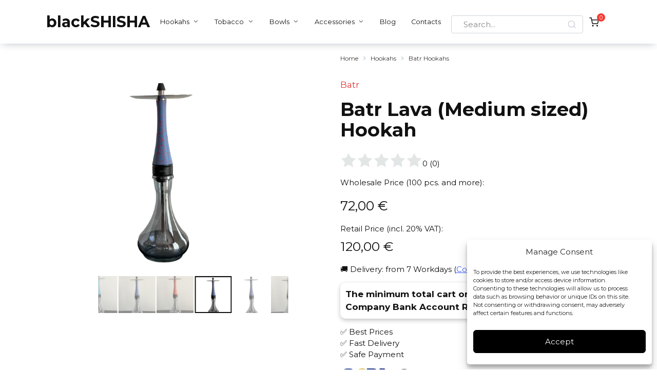

--- FILE ---
content_type: text/html; charset=UTF-8
request_url: https://blackshisha.com/hookahs/batr-hookahs/batr-lava-medium-sized-hookah-kopirovat
body_size: 187274
content:
<!doctype html>
<html lang="en-US" prefix="og: https://ogp.me/ns#">
<head><meta charset="UTF-8"><script>if(navigator.userAgent.match(/MSIE|Internet Explorer/i)||navigator.userAgent.match(/Trident\/7\..*?rv:11/i)){var href=document.location.href;if(!href.match(/[?&]nowprocket/)){if(href.indexOf("?")==-1){if(href.indexOf("#")==-1){document.location.href=href+"?nowprocket=1"}else{document.location.href=href.replace("#","?nowprocket=1#")}}else{if(href.indexOf("#")==-1){document.location.href=href+"&nowprocket=1"}else{document.location.href=href.replace("#","&nowprocket=1#")}}}}</script><script>class RocketLazyLoadScripts{constructor(){this.v="1.2.5.1",this.triggerEvents=["keydown","mousedown","mousemove","touchmove","touchstart","touchend","wheel"],this.userEventHandler=this._triggerListener.bind(this),this.touchStartHandler=this._onTouchStart.bind(this),this.touchMoveHandler=this._onTouchMove.bind(this),this.touchEndHandler=this._onTouchEnd.bind(this),this.clickHandler=this._onClick.bind(this),this.interceptedClicks=[],this.interceptedClickListeners=[],this._interceptClickListeners(this),window.addEventListener("pageshow",e=>{this.persisted=e.persisted,this.everythingLoaded&&this._triggerLastFunctions()}),document.addEventListener("DOMContentLoaded",()=>{this._preconnect3rdParties()}),this.delayedScripts={normal:[],async:[],defer:[]},this.trash=[],this.allJQueries=[]}_addUserInteractionListener(e){if(document.hidden){e._triggerListener();return}this.triggerEvents.forEach(t=>window.addEventListener(t,e.userEventHandler,{passive:!0})),window.addEventListener("touchstart",e.touchStartHandler,{passive:!0}),window.addEventListener("mousedown",e.touchStartHandler),document.addEventListener("visibilitychange",e.userEventHandler)}_removeUserInteractionListener(){this.triggerEvents.forEach(e=>window.removeEventListener(e,this.userEventHandler,{passive:!0})),document.removeEventListener("visibilitychange",this.userEventHandler)}_onTouchStart(e){"HTML"!==e.target.tagName&&(window.addEventListener("touchend",this.touchEndHandler),window.addEventListener("mouseup",this.touchEndHandler),window.addEventListener("touchmove",this.touchMoveHandler,{passive:!0}),window.addEventListener("mousemove",this.touchMoveHandler),e.target.addEventListener("click",this.clickHandler),this._disableOtherEventListeners(e.target,!0),this._renameDOMAttribute(e.target,"onclick","rocket-onclick"),this._pendingClickStarted())}_onTouchMove(e){window.removeEventListener("touchend",this.touchEndHandler),window.removeEventListener("mouseup",this.touchEndHandler),window.removeEventListener("touchmove",this.touchMoveHandler,{passive:!0}),window.removeEventListener("mousemove",this.touchMoveHandler),e.target.removeEventListener("click",this.clickHandler),this._disableOtherEventListeners(e.target,!1),this._renameDOMAttribute(e.target,"rocket-onclick","onclick"),this._pendingClickFinished()}_onTouchEnd(){window.removeEventListener("touchend",this.touchEndHandler),window.removeEventListener("mouseup",this.touchEndHandler),window.removeEventListener("touchmove",this.touchMoveHandler,{passive:!0}),window.removeEventListener("mousemove",this.touchMoveHandler)}_onClick(e){e.target.removeEventListener("click",this.clickHandler),this._disableOtherEventListeners(e.target,!1),this._renameDOMAttribute(e.target,"rocket-onclick","onclick"),this.interceptedClicks.push(e),e.preventDefault(),e.stopPropagation(),e.stopImmediatePropagation(),this._pendingClickFinished()}_replayClicks(){window.removeEventListener("touchstart",this.touchStartHandler,{passive:!0}),window.removeEventListener("mousedown",this.touchStartHandler),this.interceptedClicks.forEach(e=>{e.target.dispatchEvent(new MouseEvent("click",{view:e.view,bubbles:!0,cancelable:!0}))})}_interceptClickListeners(e){EventTarget.prototype.addEventListenerBase=EventTarget.prototype.addEventListener,EventTarget.prototype.addEventListener=function(t,i,r){"click"!==t||e.windowLoaded||i===e.clickHandler||e.interceptedClickListeners.push({target:this,func:i,options:r}),(this||window).addEventListenerBase(t,i,r)}}_disableOtherEventListeners(e,t){this.interceptedClickListeners.forEach(i=>{i.target===e&&(t?e.removeEventListener("click",i.func,i.options):e.addEventListener("click",i.func,i.options))}),e.parentNode!==document.documentElement&&this._disableOtherEventListeners(e.parentNode,t)}_waitForPendingClicks(){return new Promise(e=>{this._isClickPending?this._pendingClickFinished=e:e()})}_pendingClickStarted(){this._isClickPending=!0}_pendingClickFinished(){this._isClickPending=!1}_renameDOMAttribute(e,t,i){e.hasAttribute&&e.hasAttribute(t)&&(event.target.setAttribute(i,event.target.getAttribute(t)),event.target.removeAttribute(t))}_triggerListener(){this._removeUserInteractionListener(this),"loading"===document.readyState?document.addEventListener("DOMContentLoaded",this._loadEverythingNow.bind(this)):this._loadEverythingNow()}_preconnect3rdParties(){let e=[];document.querySelectorAll("script[type=rocketlazyloadscript][data-rocket-src]").forEach(t=>{let i=t.getAttribute("data-rocket-src");if(i&&0!==i.indexOf("data:")){0===i.indexOf("//")&&(i=location.protocol+i);try{let r=new URL(i).origin;r!==location.origin&&e.push({src:r,crossOrigin:t.crossOrigin||"module"===t.getAttribute("data-rocket-type")})}catch(n){}}}),e=[...new Map(e.map(e=>[JSON.stringify(e),e])).values()],this._batchInjectResourceHints(e,"preconnect")}async _loadEverythingNow(){this.lastBreath=Date.now(),this._delayEventListeners(this),this._delayJQueryReady(this),this._handleDocumentWrite(),this._registerAllDelayedScripts(),this._preloadAllScripts(),await this._loadScriptsFromList(this.delayedScripts.normal),await this._loadScriptsFromList(this.delayedScripts.defer),await this._loadScriptsFromList(this.delayedScripts.async);try{await this._triggerDOMContentLoaded(),await this._pendingWebpackRequests(this),await this._triggerWindowLoad()}catch(e){console.error(e)}window.dispatchEvent(new Event("rocket-allScriptsLoaded")),this.everythingLoaded=!0,this._waitForPendingClicks().then(()=>{this._replayClicks()}),this._emptyTrash()}_registerAllDelayedScripts(){document.querySelectorAll("script[type=rocketlazyloadscript]").forEach(e=>{e.hasAttribute("data-rocket-src")?e.hasAttribute("async")&&!1!==e.async?this.delayedScripts.async.push(e):e.hasAttribute("defer")&&!1!==e.defer||"module"===e.getAttribute("data-rocket-type")?this.delayedScripts.defer.push(e):this.delayedScripts.normal.push(e):this.delayedScripts.normal.push(e)})}async _transformScript(e){if(await this._littleBreath(),!0===e.noModule&&"noModule"in HTMLScriptElement.prototype){e.setAttribute("data-rocket-status","skipped");return}return new Promise(t=>{let i;function r(){(i||e).setAttribute("data-rocket-status","executed"),t()}try{if(navigator.userAgent.indexOf("Firefox/")>0||""===navigator.vendor)i=document.createElement("script"),[...e.attributes].forEach(e=>{let t=e.nodeName;"type"!==t&&("data-rocket-type"===t&&(t="type"),"data-rocket-src"===t&&(t="src"),i.setAttribute(t,e.nodeValue))}),e.text&&(i.text=e.text),i.hasAttribute("src")?(i.addEventListener("load",r),i.addEventListener("error",function(){i.setAttribute("data-rocket-status","failed"),t()}),setTimeout(()=>{i.isConnected||t()},1)):(i.text=e.text,r()),e.parentNode.replaceChild(i,e);else{let n=e.getAttribute("data-rocket-type"),s=e.getAttribute("data-rocket-src");n?(e.type=n,e.removeAttribute("data-rocket-type")):e.removeAttribute("type"),e.addEventListener("load",r),e.addEventListener("error",function(){e.setAttribute("data-rocket-status","failed"),t()}),s?(e.removeAttribute("data-rocket-src"),e.src=s):e.src="data:text/javascript;base64,"+window.btoa(unescape(encodeURIComponent(e.text)))}}catch(a){e.setAttribute("data-rocket-status","failed"),t()}})}async _loadScriptsFromList(e){let t=e.shift();return t&&t.isConnected?(await this._transformScript(t),this._loadScriptsFromList(e)):Promise.resolve()}_preloadAllScripts(){this._batchInjectResourceHints([...this.delayedScripts.normal,...this.delayedScripts.defer,...this.delayedScripts.async],"preload")}_batchInjectResourceHints(e,t){var i=document.createDocumentFragment();e.forEach(e=>{let r=e.getAttribute&&e.getAttribute("data-rocket-src")||e.src;if(r){let n=document.createElement("link");n.href=r,n.rel=t,"preconnect"!==t&&(n.as="script"),e.getAttribute&&"module"===e.getAttribute("data-rocket-type")&&(n.crossOrigin=!0),e.crossOrigin&&(n.crossOrigin=e.crossOrigin),e.integrity&&(n.integrity=e.integrity),i.appendChild(n),this.trash.push(n)}}),document.head.appendChild(i)}_delayEventListeners(e){let t={};function i(i,r){return t[r].eventsToRewrite.indexOf(i)>=0&&!e.everythingLoaded?"rocket-"+i:i}function r(e,r){var n;!t[n=e]&&(t[n]={originalFunctions:{add:n.addEventListener,remove:n.removeEventListener},eventsToRewrite:[]},n.addEventListener=function(){arguments[0]=i(arguments[0],n),t[n].originalFunctions.add.apply(n,arguments)},n.removeEventListener=function(){arguments[0]=i(arguments[0],n),t[n].originalFunctions.remove.apply(n,arguments)}),t[e].eventsToRewrite.push(r)}function n(t,i){let r=t[i];t[i]=null,Object.defineProperty(t,i,{get:()=>r||function(){},set(n){e.everythingLoaded?r=n:t["rocket"+i]=r=n}})}r(document,"DOMContentLoaded"),r(window,"DOMContentLoaded"),r(window,"load"),r(window,"pageshow"),r(document,"readystatechange"),n(document,"onreadystatechange"),n(window,"onload"),n(window,"onpageshow")}_delayJQueryReady(e){let t;function i(t){return e.everythingLoaded?t:t.split(" ").map(e=>"load"===e||0===e.indexOf("load.")?"rocket-jquery-load":e).join(" ")}function r(r){if(r&&r.fn&&!e.allJQueries.includes(r)){r.fn.ready=r.fn.init.prototype.ready=function(t){return e.domReadyFired?t.bind(document)(r):document.addEventListener("rocket-DOMContentLoaded",()=>t.bind(document)(r)),r([])};let n=r.fn.on;r.fn.on=r.fn.init.prototype.on=function(){return this[0]===window&&("string"==typeof arguments[0]||arguments[0]instanceof String?arguments[0]=i(arguments[0]):"object"==typeof arguments[0]&&Object.keys(arguments[0]).forEach(e=>{let t=arguments[0][e];delete arguments[0][e],arguments[0][i(e)]=t})),n.apply(this,arguments),this},e.allJQueries.push(r)}t=r}r(window.jQuery),Object.defineProperty(window,"jQuery",{get:()=>t,set(e){r(e)}})}async _pendingWebpackRequests(e){let t=document.querySelector("script[data-webpack]");async function i(){return new Promise(e=>{t.addEventListener("load",e),t.addEventListener("error",e)})}t&&(await i(),await e._requestAnimFrame(),await e._pendingWebpackRequests(e))}async _triggerDOMContentLoaded(){this.domReadyFired=!0,await this._littleBreath(),document.dispatchEvent(new Event("rocket-readystatechange")),await this._littleBreath(),document.rocketonreadystatechange&&document.rocketonreadystatechange(),await this._littleBreath(),document.dispatchEvent(new Event("rocket-DOMContentLoaded")),await this._littleBreath(),window.dispatchEvent(new Event("rocket-DOMContentLoaded"))}async _triggerWindowLoad(){await this._littleBreath(),document.dispatchEvent(new Event("rocket-readystatechange")),await this._littleBreath(),document.rocketonreadystatechange&&document.rocketonreadystatechange(),await this._littleBreath(),window.dispatchEvent(new Event("rocket-load")),await this._littleBreath(),window.rocketonload&&window.rocketonload(),await this._littleBreath(),this.allJQueries.forEach(e=>e(window).trigger("rocket-jquery-load")),await this._littleBreath();let e=new Event("rocket-pageshow");e.persisted=this.persisted,window.dispatchEvent(e),await this._littleBreath(),window.rocketonpageshow&&window.rocketonpageshow({persisted:this.persisted}),this.windowLoaded=!0}_triggerLastFunctions(){document.onreadystatechange&&document.onreadystatechange(),window.onload&&window.onload(),window.onpageshow&&window.onpageshow({persisted:this.persisted})}_handleDocumentWrite(){let e=new Map;document.write=document.writeln=function(t){let i=document.currentScript;i||console.error("WPRocket unable to document.write this: "+t);let r=document.createRange(),n=i.parentElement,s=e.get(i);void 0===s&&(s=i.nextSibling,e.set(i,s));let a=document.createDocumentFragment();r.setStart(a,0),a.appendChild(r.createContextualFragment(t)),n.insertBefore(a,s)}}async _littleBreath(){Date.now()-this.lastBreath>45&&(await this._requestAnimFrame(),this.lastBreath=Date.now())}async _requestAnimFrame(){return document.hidden?new Promise(e=>setTimeout(e)):new Promise(e=>requestAnimationFrame(e))}_emptyTrash(){this.trash.forEach(e=>e.remove())}static run(){let e=new RocketLazyLoadScripts;e._addUserInteractionListener(e)}}RocketLazyLoadScripts.run();</script>
    
	<meta name="viewport" content="width=device-width, initial-scale=1">
    	<style>img:is([sizes="auto" i], [sizes^="auto," i]) { contain-intrinsic-size: 3000px 1500px }</style>
	
<!-- Search Engine Optimization by Rank Math - https://rankmath.com/ -->
<title>Batr Lava (Medium sized) Hookah | 72,00&nbsp;&euro;</title><link rel="preload" as="style" href="https://fonts.googleapis.com/css?family=Montserrat%3A400%2C400i%2C700%7CRubik%3A300%2C400%2C400i%2C500%2C700&#038;subset=cyrillic&#038;display=swap" /><link rel="stylesheet" href="https://fonts.googleapis.com/css?family=Montserrat%3A400%2C400i%2C700%7CRubik%3A300%2C400%2C400i%2C500%2C700&#038;subset=cyrillic&#038;display=swap" media="print" onload="this.media='all'" /><noscript><link rel="stylesheet" href="https://fonts.googleapis.com/css?family=Montserrat%3A400%2C400i%2C700%7CRubik%3A300%2C400%2C400i%2C500%2C700&#038;subset=cyrillic&#038;display=swap" /></noscript>
<meta name="description" content="Get Batr Lava (Medium sized) Hookah for only 72,00&nbsp;&euro; | ✔ Fast delivery | ✔ Secure payment | ✔ Quality assortment - blackSHISHA"/>
<meta name="robots" content="follow, index"/>
<link rel="canonical" href="https://blackshisha.com/hookahs/batr-hookahs/batr-lava-medium-sized-hookah-kopirovat" />
<meta property="og:locale" content="en_US" />
<meta property="og:type" content="product" />
<meta property="og:title" content="Batr Lava (Medium sized) Hookah | 72,00&nbsp;&euro;" />
<meta property="og:description" content="Get Batr Lava (Medium sized) Hookah for only 72,00&nbsp;&euro; | ✔ Fast delivery | ✔ Secure payment | ✔ Quality assortment - blackSHISHA" />
<meta property="og:url" content="https://blackshisha.com/hookahs/batr-hookahs/batr-lava-medium-sized-hookah-kopirovat" />
<meta property="og:site_name" content="blackSHISHA" />
<meta property="og:updated_time" content="2025-08-23T10:15:43-03:00" />
<meta property="og:image" content="https://blackshisha.com/wp-content/uploads/2021/10/whatsapp_image_2021-2.png" />
<meta property="og:image:secure_url" content="https://blackshisha.com/wp-content/uploads/2021/10/whatsapp_image_2021-2.png" />
<meta property="og:image:width" content="432" />
<meta property="og:image:height" content="577" />
<meta property="og:image:alt" content="Batr Lava" />
<meta property="og:image:type" content="image/png" />
<meta property="product:price:amount" content="72" />
<meta property="product:price:currency" content="EUR" />
<meta property="product:availability" content="instock" />
<meta name="twitter:card" content="summary_large_image" />
<meta name="twitter:title" content="Batr Lava (Medium sized) Hookah | 72,00&nbsp;&euro;" />
<meta name="twitter:description" content="Get Batr Lava (Medium sized) Hookah for only 72,00&nbsp;&euro; | ✔ Fast delivery | ✔ Secure payment | ✔ Quality assortment - blackSHISHA" />
<meta name="twitter:image" content="https://blackshisha.com/wp-content/uploads/2021/10/whatsapp_image_2021-2.png" />
<script type="application/ld+json" class="rank-math-schema">{"@context":"https://schema.org","@graph":[{"@type":"Place","@id":"https://blackshisha.com/#place","address":{"@type":"PostalAddress","streetAddress":"71-75 Shelton Street","addressLocality":"Covent Garden","addressRegion":"London","postalCode":"WC2H 9JQ","addressCountry":"UK"}},{"@type":"Organization","@id":"https://blackshisha.com/#organization","name":"blackSHISHA","url":"https://blackshisha.com","email":"office@blackshisha.com","address":{"@type":"PostalAddress","streetAddress":"71-75 Shelton Street","addressLocality":"Covent Garden","addressRegion":"London","postalCode":"WC2H 9JQ","addressCountry":"UK"},"logo":{"@type":"ImageObject","@id":"https://blackshisha.com/#logo","url":"https://blackshisha.com/wp-content/uploads/2023/03/blackshisha_logo.png","contentUrl":"https://blackshisha.com/wp-content/uploads/2023/03/blackshisha_logo.png","caption":"blackSHISHA","inLanguage":"en-US","width":"498","height":"122"},"contactPoint":[{"@type":"ContactPoint","telephone":"+44-744-096-1277","contactType":"customer support"}],"location":{"@id":"https://blackshisha.com/#place"}},{"@type":"WebSite","@id":"https://blackshisha.com/#website","url":"https://blackshisha.com","name":"blackSHISHA","alternateName":"bS","publisher":{"@id":"https://blackshisha.com/#organization"},"inLanguage":"en-US"},{"@type":"ImageObject","@id":"https://blackshisha.com/wp-content/uploads/2021/10/whatsapp_image_2021-2.png","url":"https://blackshisha.com/wp-content/uploads/2021/10/whatsapp_image_2021-2.png","width":"432","height":"577","inLanguage":"en-US"},{"@type":"BreadcrumbList","@id":"https://blackshisha.com/hookahs/batr-hookahs/batr-lava-medium-sized-hookah-kopirovat#breadcrumb","itemListElement":[{"@type":"ListItem","position":"1","item":{"@id":"https://blackshisha.com","name":"Homepage"}},{"@type":"ListItem","position":"2","item":{"@id":"https://blackshisha.com/hookahs","name":"Hookahs"}},{"@type":"ListItem","position":"3","item":{"@id":"https://blackshisha.com/hookahs/batr-hookahs","name":"Batr Hookahs"}},{"@type":"ListItem","position":"4","item":{"@id":"https://blackshisha.com/hookahs/batr-hookahs/batr-lava-medium-sized-hookah-kopirovat","name":"Batr Lava (Medium sized) Hookah"}}]},{"@type":"ItemPage","@id":"https://blackshisha.com/hookahs/batr-hookahs/batr-lava-medium-sized-hookah-kopirovat#webpage","url":"https://blackshisha.com/hookahs/batr-hookahs/batr-lava-medium-sized-hookah-kopirovat","name":"Batr Lava (Medium sized) Hookah | 72,00&nbsp;&euro;","datePublished":"2021-10-01T03:50:23-03:00","dateModified":"2025-08-23T10:15:43-03:00","isPartOf":{"@id":"https://blackshisha.com/#website"},"primaryImageOfPage":{"@id":"https://blackshisha.com/wp-content/uploads/2021/10/whatsapp_image_2021-2.png"},"inLanguage":"en-US","breadcrumb":{"@id":"https://blackshisha.com/hookahs/batr-hookahs/batr-lava-medium-sized-hookah-kopirovat#breadcrumb"}},{"@type":"Product","name":"Batr Lava (Medium sized) Hookah | 72,00&nbsp;&euro;","description":"Get Batr Lava (Medium sized) Hookah for only 72,00&nbsp;&euro; | \u2714 Fast delivery | \u2714 Secure payment | \u2714 Quality assortment - blackSHISHA","sku":"620","category":"Hookahs &gt; Batr Hookahs","mainEntityOfPage":{"@id":"https://blackshisha.com/hookahs/batr-hookahs/batr-lava-medium-sized-hookah-kopirovat#webpage"},"image":[{"@type":"ImageObject","url":"https://blackshisha.com/wp-content/uploads/2021/10/whatsapp_image_2021-2.png","height":"577","width":"432"},{"@type":"ImageObject","url":"https://blackshisha.com/wp-content/uploads/2021/10/whatsapp_image_2021-2.png","height":"577","width":"432"},{"@type":"ImageObject","url":"https://blackshisha.com/wp-content/uploads/2021/10/whatsapp_image_2021-10.jpeg","height":"1280","width":"958"},{"@type":"ImageObject","url":"https://blackshisha.com/wp-content/uploads/2021/10/whatsapp_image_2021-11.jpeg","height":"1280","width":"958"},{"@type":"ImageObject","url":"https://blackshisha.com/wp-content/uploads/2021/10/whatsapp_image_2021-11-1.jpeg","height":"1280","width":"958"},{"@type":"ImageObject","url":"https://blackshisha.com/wp-content/uploads/2021/10/whatsapp_image_2021-12.jpeg","height":"1280","width":"958"},{"@type":"ImageObject","url":"https://blackshisha.com/wp-content/uploads/2021/10/whatsapp_image_2021-13.jpeg","height":"1280","width":"958"}],"offers":{"@type":"Offer","price":"72.00","priceCurrency":"EUR","priceValidUntil":"2027-12-31","availability":"http://schema.org/BackOrder","itemCondition":"NewCondition","url":"https://blackshisha.com/hookahs/batr-hookahs/batr-lava-medium-sized-hookah-kopirovat","seller":{"@type":"Organization","@id":"https://blackshisha.com/","name":"blackSHISHA","url":"https://blackshisha.com","logo":"https://blackshisha.com/wp-content/uploads/2023/03/blackshisha_logo.png"}},"additionalProperty":[{"@type":"PropertyValue","name":"pa_brands","value":"Batr"}],"@id":"https://blackshisha.com/hookahs/batr-hookahs/batr-lava-medium-sized-hookah-kopirovat#richSnippet"}]}</script>
<!-- /Rank Math WordPress SEO plugin -->

<link rel='dns-prefetch' href='//www.google.com' />
<link rel='dns-prefetch' href='//fonts.googleapis.com' />
<link href='https://fonts.gstatic.com' crossorigin rel='preconnect' />
<link rel="alternate" type="application/rss+xml" title="blackSHISHA &raquo; Batr Lava (Medium sized) Hookah Comments Feed" href="https://blackshisha.com/hookahs/batr-hookahs/batr-lava-medium-sized-hookah-kopirovat/feed" />
<style id='wp-emoji-styles-inline-css' type='text/css'>

	img.wp-smiley, img.emoji {
		display: inline !important;
		border: none !important;
		box-shadow: none !important;
		height: 1em !important;
		width: 1em !important;
		margin: 0 0.07em !important;
		vertical-align: -0.1em !important;
		background: none !important;
		padding: 0 !important;
	}
</style>
<link rel='stylesheet' id='wp-block-library-css' href='https://blackshisha.com/wp-includes/css/dist/block-library/style.min.css?ver=6.8.3'  media='all' />
<style id='wp-block-library-theme-inline-css' type='text/css'>
.wp-block-audio :where(figcaption){color:#555;font-size:13px;text-align:center}.is-dark-theme .wp-block-audio :where(figcaption){color:#ffffffa6}.wp-block-audio{margin:0 0 1em}.wp-block-code{border:1px solid #ccc;border-radius:4px;font-family:Menlo,Consolas,monaco,monospace;padding:.8em 1em}.wp-block-embed :where(figcaption){color:#555;font-size:13px;text-align:center}.is-dark-theme .wp-block-embed :where(figcaption){color:#ffffffa6}.wp-block-embed{margin:0 0 1em}.blocks-gallery-caption{color:#555;font-size:13px;text-align:center}.is-dark-theme .blocks-gallery-caption{color:#ffffffa6}:root :where(.wp-block-image figcaption){color:#555;font-size:13px;text-align:center}.is-dark-theme :root :where(.wp-block-image figcaption){color:#ffffffa6}.wp-block-image{margin:0 0 1em}.wp-block-pullquote{border-bottom:4px solid;border-top:4px solid;color:currentColor;margin-bottom:1.75em}.wp-block-pullquote cite,.wp-block-pullquote footer,.wp-block-pullquote__citation{color:currentColor;font-size:.8125em;font-style:normal;text-transform:uppercase}.wp-block-quote{border-left:.25em solid;margin:0 0 1.75em;padding-left:1em}.wp-block-quote cite,.wp-block-quote footer{color:currentColor;font-size:.8125em;font-style:normal;position:relative}.wp-block-quote:where(.has-text-align-right){border-left:none;border-right:.25em solid;padding-left:0;padding-right:1em}.wp-block-quote:where(.has-text-align-center){border:none;padding-left:0}.wp-block-quote.is-large,.wp-block-quote.is-style-large,.wp-block-quote:where(.is-style-plain){border:none}.wp-block-search .wp-block-search__label{font-weight:700}.wp-block-search__button{border:1px solid #ccc;padding:.375em .625em}:where(.wp-block-group.has-background){padding:1.25em 2.375em}.wp-block-separator.has-css-opacity{opacity:.4}.wp-block-separator{border:none;border-bottom:2px solid;margin-left:auto;margin-right:auto}.wp-block-separator.has-alpha-channel-opacity{opacity:1}.wp-block-separator:not(.is-style-wide):not(.is-style-dots){width:100px}.wp-block-separator.has-background:not(.is-style-dots){border-bottom:none;height:1px}.wp-block-separator.has-background:not(.is-style-wide):not(.is-style-dots){height:2px}.wp-block-table{margin:0 0 1em}.wp-block-table td,.wp-block-table th{word-break:normal}.wp-block-table :where(figcaption){color:#555;font-size:13px;text-align:center}.is-dark-theme .wp-block-table :where(figcaption){color:#ffffffa6}.wp-block-video :where(figcaption){color:#555;font-size:13px;text-align:center}.is-dark-theme .wp-block-video :where(figcaption){color:#ffffffa6}.wp-block-video{margin:0 0 1em}:root :where(.wp-block-template-part.has-background){margin-bottom:0;margin-top:0;padding:1.25em 2.375em}
</style>
<style id='classic-theme-styles-inline-css' type='text/css'>
/*! This file is auto-generated */
.wp-block-button__link{color:#fff;background-color:#32373c;border-radius:9999px;box-shadow:none;text-decoration:none;padding:calc(.667em + 2px) calc(1.333em + 2px);font-size:1.125em}.wp-block-file__button{background:#32373c;color:#fff;text-decoration:none}
</style>
<style id='global-styles-inline-css' type='text/css'>
:root{--wp--preset--aspect-ratio--square: 1;--wp--preset--aspect-ratio--4-3: 4/3;--wp--preset--aspect-ratio--3-4: 3/4;--wp--preset--aspect-ratio--3-2: 3/2;--wp--preset--aspect-ratio--2-3: 2/3;--wp--preset--aspect-ratio--16-9: 16/9;--wp--preset--aspect-ratio--9-16: 9/16;--wp--preset--color--black: #000000;--wp--preset--color--cyan-bluish-gray: #abb8c3;--wp--preset--color--white: #ffffff;--wp--preset--color--pale-pink: #f78da7;--wp--preset--color--vivid-red: #cf2e2e;--wp--preset--color--luminous-vivid-orange: #ff6900;--wp--preset--color--luminous-vivid-amber: #fcb900;--wp--preset--color--light-green-cyan: #7bdcb5;--wp--preset--color--vivid-green-cyan: #00d084;--wp--preset--color--pale-cyan-blue: #8ed1fc;--wp--preset--color--vivid-cyan-blue: #0693e3;--wp--preset--color--vivid-purple: #9b51e0;--wp--preset--gradient--vivid-cyan-blue-to-vivid-purple: linear-gradient(135deg,rgba(6,147,227,1) 0%,rgb(155,81,224) 100%);--wp--preset--gradient--light-green-cyan-to-vivid-green-cyan: linear-gradient(135deg,rgb(122,220,180) 0%,rgb(0,208,130) 100%);--wp--preset--gradient--luminous-vivid-amber-to-luminous-vivid-orange: linear-gradient(135deg,rgba(252,185,0,1) 0%,rgba(255,105,0,1) 100%);--wp--preset--gradient--luminous-vivid-orange-to-vivid-red: linear-gradient(135deg,rgba(255,105,0,1) 0%,rgb(207,46,46) 100%);--wp--preset--gradient--very-light-gray-to-cyan-bluish-gray: linear-gradient(135deg,rgb(238,238,238) 0%,rgb(169,184,195) 100%);--wp--preset--gradient--cool-to-warm-spectrum: linear-gradient(135deg,rgb(74,234,220) 0%,rgb(151,120,209) 20%,rgb(207,42,186) 40%,rgb(238,44,130) 60%,rgb(251,105,98) 80%,rgb(254,248,76) 100%);--wp--preset--gradient--blush-light-purple: linear-gradient(135deg,rgb(255,206,236) 0%,rgb(152,150,240) 100%);--wp--preset--gradient--blush-bordeaux: linear-gradient(135deg,rgb(254,205,165) 0%,rgb(254,45,45) 50%,rgb(107,0,62) 100%);--wp--preset--gradient--luminous-dusk: linear-gradient(135deg,rgb(255,203,112) 0%,rgb(199,81,192) 50%,rgb(65,88,208) 100%);--wp--preset--gradient--pale-ocean: linear-gradient(135deg,rgb(255,245,203) 0%,rgb(182,227,212) 50%,rgb(51,167,181) 100%);--wp--preset--gradient--electric-grass: linear-gradient(135deg,rgb(202,248,128) 0%,rgb(113,206,126) 100%);--wp--preset--gradient--midnight: linear-gradient(135deg,rgb(2,3,129) 0%,rgb(40,116,252) 100%);--wp--preset--font-size--small: 19.5px;--wp--preset--font-size--medium: 20px;--wp--preset--font-size--large: 36.5px;--wp--preset--font-size--x-large: 42px;--wp--preset--font-size--normal: 22px;--wp--preset--font-size--huge: 49.5px;--wp--preset--spacing--20: 0.44rem;--wp--preset--spacing--30: 0.67rem;--wp--preset--spacing--40: 1rem;--wp--preset--spacing--50: 1.5rem;--wp--preset--spacing--60: 2.25rem;--wp--preset--spacing--70: 3.38rem;--wp--preset--spacing--80: 5.06rem;--wp--preset--shadow--natural: 6px 6px 9px rgba(0, 0, 0, 0.2);--wp--preset--shadow--deep: 12px 12px 50px rgba(0, 0, 0, 0.4);--wp--preset--shadow--sharp: 6px 6px 0px rgba(0, 0, 0, 0.2);--wp--preset--shadow--outlined: 6px 6px 0px -3px rgba(255, 255, 255, 1), 6px 6px rgba(0, 0, 0, 1);--wp--preset--shadow--crisp: 6px 6px 0px rgba(0, 0, 0, 1);}:where(.is-layout-flex){gap: 0.5em;}:where(.is-layout-grid){gap: 0.5em;}body .is-layout-flex{display: flex;}.is-layout-flex{flex-wrap: wrap;align-items: center;}.is-layout-flex > :is(*, div){margin: 0;}body .is-layout-grid{display: grid;}.is-layout-grid > :is(*, div){margin: 0;}:where(.wp-block-columns.is-layout-flex){gap: 2em;}:where(.wp-block-columns.is-layout-grid){gap: 2em;}:where(.wp-block-post-template.is-layout-flex){gap: 1.25em;}:where(.wp-block-post-template.is-layout-grid){gap: 1.25em;}.has-black-color{color: var(--wp--preset--color--black) !important;}.has-cyan-bluish-gray-color{color: var(--wp--preset--color--cyan-bluish-gray) !important;}.has-white-color{color: var(--wp--preset--color--white) !important;}.has-pale-pink-color{color: var(--wp--preset--color--pale-pink) !important;}.has-vivid-red-color{color: var(--wp--preset--color--vivid-red) !important;}.has-luminous-vivid-orange-color{color: var(--wp--preset--color--luminous-vivid-orange) !important;}.has-luminous-vivid-amber-color{color: var(--wp--preset--color--luminous-vivid-amber) !important;}.has-light-green-cyan-color{color: var(--wp--preset--color--light-green-cyan) !important;}.has-vivid-green-cyan-color{color: var(--wp--preset--color--vivid-green-cyan) !important;}.has-pale-cyan-blue-color{color: var(--wp--preset--color--pale-cyan-blue) !important;}.has-vivid-cyan-blue-color{color: var(--wp--preset--color--vivid-cyan-blue) !important;}.has-vivid-purple-color{color: var(--wp--preset--color--vivid-purple) !important;}.has-black-background-color{background-color: var(--wp--preset--color--black) !important;}.has-cyan-bluish-gray-background-color{background-color: var(--wp--preset--color--cyan-bluish-gray) !important;}.has-white-background-color{background-color: var(--wp--preset--color--white) !important;}.has-pale-pink-background-color{background-color: var(--wp--preset--color--pale-pink) !important;}.has-vivid-red-background-color{background-color: var(--wp--preset--color--vivid-red) !important;}.has-luminous-vivid-orange-background-color{background-color: var(--wp--preset--color--luminous-vivid-orange) !important;}.has-luminous-vivid-amber-background-color{background-color: var(--wp--preset--color--luminous-vivid-amber) !important;}.has-light-green-cyan-background-color{background-color: var(--wp--preset--color--light-green-cyan) !important;}.has-vivid-green-cyan-background-color{background-color: var(--wp--preset--color--vivid-green-cyan) !important;}.has-pale-cyan-blue-background-color{background-color: var(--wp--preset--color--pale-cyan-blue) !important;}.has-vivid-cyan-blue-background-color{background-color: var(--wp--preset--color--vivid-cyan-blue) !important;}.has-vivid-purple-background-color{background-color: var(--wp--preset--color--vivid-purple) !important;}.has-black-border-color{border-color: var(--wp--preset--color--black) !important;}.has-cyan-bluish-gray-border-color{border-color: var(--wp--preset--color--cyan-bluish-gray) !important;}.has-white-border-color{border-color: var(--wp--preset--color--white) !important;}.has-pale-pink-border-color{border-color: var(--wp--preset--color--pale-pink) !important;}.has-vivid-red-border-color{border-color: var(--wp--preset--color--vivid-red) !important;}.has-luminous-vivid-orange-border-color{border-color: var(--wp--preset--color--luminous-vivid-orange) !important;}.has-luminous-vivid-amber-border-color{border-color: var(--wp--preset--color--luminous-vivid-amber) !important;}.has-light-green-cyan-border-color{border-color: var(--wp--preset--color--light-green-cyan) !important;}.has-vivid-green-cyan-border-color{border-color: var(--wp--preset--color--vivid-green-cyan) !important;}.has-pale-cyan-blue-border-color{border-color: var(--wp--preset--color--pale-cyan-blue) !important;}.has-vivid-cyan-blue-border-color{border-color: var(--wp--preset--color--vivid-cyan-blue) !important;}.has-vivid-purple-border-color{border-color: var(--wp--preset--color--vivid-purple) !important;}.has-vivid-cyan-blue-to-vivid-purple-gradient-background{background: var(--wp--preset--gradient--vivid-cyan-blue-to-vivid-purple) !important;}.has-light-green-cyan-to-vivid-green-cyan-gradient-background{background: var(--wp--preset--gradient--light-green-cyan-to-vivid-green-cyan) !important;}.has-luminous-vivid-amber-to-luminous-vivid-orange-gradient-background{background: var(--wp--preset--gradient--luminous-vivid-amber-to-luminous-vivid-orange) !important;}.has-luminous-vivid-orange-to-vivid-red-gradient-background{background: var(--wp--preset--gradient--luminous-vivid-orange-to-vivid-red) !important;}.has-very-light-gray-to-cyan-bluish-gray-gradient-background{background: var(--wp--preset--gradient--very-light-gray-to-cyan-bluish-gray) !important;}.has-cool-to-warm-spectrum-gradient-background{background: var(--wp--preset--gradient--cool-to-warm-spectrum) !important;}.has-blush-light-purple-gradient-background{background: var(--wp--preset--gradient--blush-light-purple) !important;}.has-blush-bordeaux-gradient-background{background: var(--wp--preset--gradient--blush-bordeaux) !important;}.has-luminous-dusk-gradient-background{background: var(--wp--preset--gradient--luminous-dusk) !important;}.has-pale-ocean-gradient-background{background: var(--wp--preset--gradient--pale-ocean) !important;}.has-electric-grass-gradient-background{background: var(--wp--preset--gradient--electric-grass) !important;}.has-midnight-gradient-background{background: var(--wp--preset--gradient--midnight) !important;}.has-small-font-size{font-size: var(--wp--preset--font-size--small) !important;}.has-medium-font-size{font-size: var(--wp--preset--font-size--medium) !important;}.has-large-font-size{font-size: var(--wp--preset--font-size--large) !important;}.has-x-large-font-size{font-size: var(--wp--preset--font-size--x-large) !important;}
:where(.wp-block-post-template.is-layout-flex){gap: 1.25em;}:where(.wp-block-post-template.is-layout-grid){gap: 1.25em;}
:where(.wp-block-columns.is-layout-flex){gap: 2em;}:where(.wp-block-columns.is-layout-grid){gap: 2em;}
:root :where(.wp-block-pullquote){font-size: 1.5em;line-height: 1.6;}
</style>
<link rel='stylesheet' id='dcf_style_web-css' href='https://blackshisha.com/wp-content/plugins/ditwork_contact_form//assets/css/front.css?ver=1745499699'  media='all' />
<link rel='stylesheet' id='photoswipe-css' href='https://blackshisha.com/wp-content/plugins/woocommerce/assets/css/photoswipe/photoswipe.min.css?ver=10.3.7'  media='all' />
<link rel='stylesheet' id='photoswipe-default-skin-css' href='https://blackshisha.com/wp-content/plugins/woocommerce/assets/css/photoswipe/default-skin/default-skin.min.css?ver=10.3.7'  media='all' />
<style id='woocommerce-inline-inline-css' type='text/css'>
.woocommerce form .form-row .required { visibility: visible; }
</style>
<link rel='stylesheet' id='yasrcss-css' href='https://blackshisha.com/wp-content/plugins/yet-another-stars-rating/includes/css/yasr.css?ver=3.4.15'  media='all' />
<style id='yasrcss-inline-css' type='text/css'>

            .yasr-star-rating {
                background-image: url('https://blackshisha.com/wp-content/plugins/yet-another-stars-rating/includes/img/star_0.svg');
            }
            .yasr-star-rating .yasr-star-value {
                background: url('https://blackshisha.com/wp-content/plugins/yet-another-stars-rating/includes/img/star_1.svg') ;
            }
</style>
<link rel='stylesheet' id='cmplz-general-css' href='https://blackshisha.com/wp-content/plugins/complianz-gdpr/assets/css/cookieblocker.min.css?ver=1761064451'  media='all' />
<link rel='stylesheet' id='iksm-public-style-css' href='https://blackshisha.com/wp-content/plugins/iks-menu/assets/css/public.css?ver=1.12.7'  media='all' />
<link rel='stylesheet' id='uagb-block-positioning-css-css' href='https://blackshisha.com/wp-content/plugins/ultimate-addons-for-gutenberg/assets/css/spectra-block-positioning.min.css?ver=2.19.17'  media='all' />
<link rel='stylesheet' id='uag-style-3432-css' href='https://blackshisha.com/wp-content/uploads/uag-plugin/assets/3000/uag-css-3432.css?ver=1768750447'  media='all' />
<link rel='stylesheet' id='brands-styles-css' href='https://blackshisha.com/wp-content/plugins/woocommerce/assets/css/brands.css?ver=10.3.7'  media='all' />

<link rel='stylesheet' id='bono-style-css' href='https://blackshisha.com/wp-content/themes/bono/assets/css/style.min.css?ver=1.0.0'  media='all' />
<link rel='stylesheet' id='flexible-shipping-free-shipping-css' href='https://blackshisha.com/wp-content/plugins/flexible-shipping/assets/dist/css/free-shipping.css?ver=6.5.3.2'  media='all' />
<link rel='stylesheet' id='bono-child-style-css' href='https://blackshisha.com/wp-content/themes/bono_child/style.css?ver=1752774496'  media='all' />
<link rel='stylesheet' id='tx_woo_slider_style-css' href='https://blackshisha.com/wp-content/plugins/smart-product-gallery-slider//css/front/smart_wooslider_styles.css?ver=1.0.0'  media='screen' />
<link rel='stylesheet' id='tx_woo_slider_lightbox_style-css' href='https://blackshisha.com/wp-content/plugins/smart-product-gallery-slider//css/front/lightbox.css?ver=1.0.0'  media='screen' />
<script type="text/template" id="tmpl-variation-template">
	<div class="woocommerce-variation-description">{{{ data.variation.variation_description }}}</div>
	<div class="woocommerce-variation-price">{{{ data.variation.price_html }}}</div>
	<div class="woocommerce-variation-availability">{{{ data.variation.availability_html }}}</div>
</script>
<script type="text/template" id="tmpl-unavailable-variation-template">
	<p role="alert">Sorry, this product is unavailable. Please choose a different combination.</p>
</script>
<script type="text/javascript" src="https://blackshisha.com/wp-includes/js/jquery/jquery.min.js?ver=3.7.1" id="jquery-core-js" defer></script>
<script type="text/javascript" src="https://blackshisha.com/wp-includes/js/jquery/jquery-migrate.min.js?ver=3.4.1" id="jquery-migrate-js" defer></script>
<script type="text/javascript" id="dcf_js_core-js-extra">
/* <![CDATA[ */
var dcf_front_unique = {"ajax_url":"https:\/\/blackshisha.com\/wp-admin\/admin-ajax.php"};
/* ]]> */
</script>
<script type="text/javascript" src="https://blackshisha.com/wp-content/plugins/ditwork_contact_form//assets/js/scripts.js?ver=1745437046" id="dcf_js_core-js" defer></script>
<script type="text/javascript" src="https://blackshisha.com/wp-content/plugins/woocommerce/assets/js/jquery-blockui/jquery.blockUI.min.js?ver=2.7.0-wc.10.3.7" id="wc-jquery-blockui-js" defer="defer" data-wp-strategy="defer"></script>
<script type="text/javascript" src="https://blackshisha.com/wp-content/plugins/woocommerce/assets/js/flexslider/jquery.flexslider.min.js?ver=2.7.2-wc.10.3.7" id="wc-flexslider-js" defer="defer" data-wp-strategy="defer"></script>
<script type="text/javascript" src="https://blackshisha.com/wp-content/plugins/woocommerce/assets/js/photoswipe/photoswipe.min.js?ver=4.1.1-wc.10.3.7" id="wc-photoswipe-js" defer="defer" data-wp-strategy="defer"></script>
<script type="text/javascript" src="https://blackshisha.com/wp-content/plugins/woocommerce/assets/js/photoswipe/photoswipe-ui-default.min.js?ver=4.1.1-wc.10.3.7" id="wc-photoswipe-ui-default-js" defer="defer" data-wp-strategy="defer"></script>
<script type="text/javascript" src="https://blackshisha.com/wp-content/plugins/woocommerce/assets/js/js-cookie/js.cookie.min.js?ver=2.1.4-wc.10.3.7" id="wc-js-cookie-js" defer="defer" data-wp-strategy="defer"></script>
<script type="text/javascript" id="woocommerce-js-extra">
/* <![CDATA[ */
var woocommerce_params = {"ajax_url":"\/wp-admin\/admin-ajax.php","wc_ajax_url":"\/?wc-ajax=%%endpoint%%","i18n_password_show":"Show password","i18n_password_hide":"Hide password"};
/* ]]> */
</script>
<script type="text/javascript" src="https://blackshisha.com/wp-content/plugins/woocommerce/assets/js/frontend/woocommerce.min.js?ver=10.3.7" id="woocommerce-js" defer="defer" data-wp-strategy="defer"></script>
<script type="text/javascript" src="https://blackshisha.com/wp-content/plugins/iks-menu/assets/js/public.js?ver=1.12.7" id="iksm-public-script-js" defer></script>
<script type="text/javascript" src="https://blackshisha.com/wp-content/plugins/iks-menu/assets/js/menu.js?ver=1.12.7" id="iksm-menu-script-js" defer></script>
<script type="text/javascript" id="tx_woo_jsor_slider-js-extra">
/* <![CDATA[ */
var txWooSliderParam = {"w_slider_width":"600","w_slider_height":"600","w_slider_type":"Thumbs","w_slider_autoplay":"","w_slider_autoplayorientation":"1","w_slider_dragorientation":"1","w_slider_duration":"100","w_slider_pauseonhover":"1","w_slider_autoplayinterval":"4000","w_slider_autoplaysteps":"1","w_slider_arrowkeynav":"1","w_slider_showarrownav":"0","w_slider_arrowsteps":"1","w_slider_showthumbnav":"2","w_slider_thumbnavaction":"1","w_slider_thumb_nav_lanes":"1","w_slider_thumbnavdrag":"","w_slider_showbulletnav":"1","w_slider_bullet_nav_lanes":"1","w_slider_bulletsteps":"1","w_slider_vthumb_nav_lanes":"1","w_slider_vthumbnavaction":"1"};
/* ]]> */
</script>
<script type="text/javascript" src="https://blackshisha.com/wp-content/plugins/smart-product-gallery-slider//js/jssor.slider.mini-thumbs.js?ver=1.0" id="tx_woo_jsor_slider-js" defer></script>
<link rel="https://api.w.org/" href="https://blackshisha.com/wp-json/" /><link rel="alternate" title="JSON" type="application/json" href="https://blackshisha.com/wp-json/wp/v2/product/3432" /><link rel="EditURI" type="application/rsd+xml" title="RSD" href="https://blackshisha.com/xmlrpc.php?rsd" />
<meta name="generator" content="WordPress 6.8.3" />
<link rel='shortlink' href='https://blackshisha.com/?p=3432' />
<link rel="alternate" title="oEmbed (JSON)" type="application/json+oembed" href="https://blackshisha.com/wp-json/oembed/1.0/embed?url=https%3A%2F%2Fblackshisha.com%2Fhookahs%2Fbatr-hookahs%2Fbatr-lava-medium-sized-hookah-kopirovat" />
<link rel="alternate" title="oEmbed (XML)" type="text/xml+oembed" href="https://blackshisha.com/wp-json/oembed/1.0/embed?url=https%3A%2F%2Fblackshisha.com%2Fhookahs%2Fbatr-hookahs%2Fbatr-lava-medium-sized-hookah-kopirovat&#038;format=xml" />
<!-- start Simple Custom CSS and JS -->
<!-- Yandex.Metrika counter -->
<script type="rocketlazyloadscript" data-rocket-type="text/javascript">
   (function(m,e,t,r,i,k,a){m[i]=m[i]||function(){(m[i].a=m[i].a||[]).push(arguments)};
   m[i].l=1*new Date();
   for (var j = 0; j < document.scripts.length; j++) {if (document.scripts[j].src === r) { return; }}
   k=e.createElement(t),a=e.getElementsByTagName(t)[0],k.async=1,k.src=r,a.parentNode.insertBefore(k,a)})
   (window, document, "script", "https://mc.yandex.ru/metrika/tag.js", "ym");

   ym(100046836, "init", {
        clickmap:true,
        trackLinks:true,
        accurateTrackBounce:true,
        webvisor:true
   });
</script>
<noscript><div><img src="https://mc.yandex.ru/watch/100046836" style="position:absolute; left:-9999px;" alt="" /></div></noscript>
<!-- /Yandex.Metrika counter -->

<!-- end Simple Custom CSS and JS -->
<!-- start Simple Custom CSS and JS -->
<meta name="ahrefs-site-verification" content="8f4dae84469dff71d4a7a2f8521b48b77f5cf42f8bd64b2811cb2e14b706fd6d">

<!-- end Simple Custom CSS and JS -->
<!-- start Simple Custom CSS and JS -->
<meta name=”ahrefs-site-verification” content=”8f4dae84469dff71d4a7a2f8521b48b77f5cf42f8bd64b2811cb2e14b706fd6d”>

<!-- end Simple Custom CSS and JS -->
<!-- start Simple Custom CSS and JS -->
<!-- Google tag (gtag.js) -->
<script type="rocketlazyloadscript" async data-rocket-src="https://www.googletagmanager.com/gtag/js?id=G-WDSST5NN8W"></script>
<script type="rocketlazyloadscript">
  window.dataLayer = window.dataLayer || [];
  function gtag(){dataLayer.push(arguments);}
  gtag('js', new Date());

  gtag('config', 'G-WDSST5NN8W');
</script>
<!-- end Simple Custom CSS and JS -->
<!-- start Simple Custom CSS and JS -->
<style type="text/css">
/* .iksm-term--has-children .iksm-term__inner {
    align-items: center;
}

.iksm-term--has-children .iksm-term__link {
  	flex: unset;
    display: unset;
    align-items: unset;
    align-self: unset;
}

.iksm-term--has-children .iksm-term__toggle {
    margin-left: auto;
} */

.shop-item__brand {
    position: relative;
    z-index: 15;
    margin-bottom: 5px;
}

.shop-item__brand a {
    color: #e23434;
    text-decoration: none;
}

.article-meta--brand,
.page-title--brand {
    text-align: left;
  	margin-top: 0;
}

.article-meta--brand .breadcrumb{
    margin-right: 0;
    margin-left: 0;
}

.brands-grid {
      display: grid;
    grid-template-columns: repeat(4, 1fr);
  gap: 30px;
}

@media (max-width: 1024px) {
  .brands-grid {
      grid-template-columns: repeat(2, 1fr);
  }
}

@media (max-width: 767px) {
  .brands-grid {
      grid-template-columns: repeat(1, 1fr);
  }
  
  .sub-menu {
    max-height: unset !important;
	}
  
    .sub-menu .sub-menu {
    padding-left: 25px !important;
	}
  
}

.brand-item {
      border: 1px solid #ccc;
    display: flex;
    flex-direction: column;
    align-items: center;
      text-decoration: none;
  padding: 15px;
}

.brand-item__title {
    font-weight: 700;
    color: #111;
    text-decoration: none;
    font-size: 18px;
    margin: 0;
    margin-top: 13px;
}

.brand-item__image {
      width: 130px;
    height: 130px;
}

.brand-item__image img {
        width: 100%;
    height: 100%;
}

.single-product-brand {
  margin-top: 30px;
}

.single-product-brand a {
    color: #e23434;
    text-decoration: none;
    font-size: 17px;
}

.single-product-title {
      margin-top: 15px;
}

.sub-menu {
  max-height: unset !important;
  overflow-y: hidden !important;
}

.sub-menu::-webkit-scrollbar {
  width: 5px;
}

.sub-menu::-webkit-scrollbar-track {
  background: rgb(70 70 70/ 0%);
}

.sub-menu::-webkit-scrollbar-thumb,
.sub-menu::-webkit-scrollbar-thumb:hover {
  background: rgba(133,133,133,1);
  border-radius: 0.64rem;
}

.widget-area {
    -webkit-box-ordinal-group: 2 !important;
    -ms-flex-order: 1 !important;
    order: 1 !important;
}

.content-area {
    padding-right: 0 !important;
}

@media (min-width: 992px) {
    .content-area {
      padding-left: 30px !important;
      padding-right: 0 !important;
      -webkit-box-ordinal-group: 3 !important;
      -ms-flex-order: 2 !important;
      order: 2 !important;
  	}
}

@media (min-width: 1200px) {
  .content-area {
      padding-left: 70px !important;
  }
}

@media (max-width: 991px) {
  .widget-area {
    -webkit-box-ordinal-group: 3 !important;
    -ms-flex-order: 2 !important;
    order: 2 !important;
}
}

.tax-pa_brands .woocommerce-breadcrumb {
  font-size: 0;
}

.tax-pa_brands .woocommerce-breadcrumb span {
  padding: 0 6px;
}

.tax-pa_brands .woocommerce-breadcrumb span:nth-child(4) {
  display: none;
}

.tax-pa_brands .woocommerce-breadcrumb a,
.tax-pa_brands .woocommerce-breadcrumb span {
  font-size: 12px;
}

.tax-pa_brands .woocommerce-breadcrumb a:last-child {
  	color: #91a6ba;
    margin-bottom: 10px;
    opacity: .8;
    pointer-events: none;
  	display: none;
}

.tax-pa_brands .woocommerce-breadcrumb .wci-chevron-right:last-of-type {
    display: none;
}

.iksm-4609 .iksm-term__link:not(:hover) {
  color: rgba(0,0,0,1);
}

ul.page-numbers li a {
    display: inline-block;
    margin: .3em !important;
}

.blackshisha-categories-grid {
    display: grid;
    grid-template-columns: repeat(5, 1fr);
    gap: 30px;
    list-style: none;
      padding: 0;
}

@media (max-width: 1024px) {
  .blackshisha-categories-grid {
      grid-template-columns: repeat(2, 1fr);
  }
}

@media (max-width: 767px) {
  .blackshisha-categories-grid {
      grid-template-columns: repeat(2, 1fr);
  }
}

.blackshisha-categories-grid__wrap {
      border: 1px solid #ccc;
    display: flex;
    flex-direction: column;
    align-items: center;
    text-decoration: none;
    padding: 0;
}

.blackshisha-categories-grid__title {
    font-weight: 700;
    color: #111;
    text-decoration: none;
    font-size: 18px;
    margin: 0;
    padding: 15px;
    width: 100%;
    text-align: center;
}

.blackshisha-categories-grid__image {
      width: 100%;
}

.blackshisha-categories-grid__image img {
    width: 100%;
    height: 205px;
    object-fit: cover;
}

@media (max-width: 767px) {
  .blackshisha-categories-grid__image img {
    height: auto;
}
}

.site {
   overflow: unset !important;
}

.page-id-5670 .page-title,
.page-id-5670 .article-meta {
      display: none;
}

.page-id-5670 .site-header {
    margin-bottom: 0;
}

.widget .iksm-container a:not(:hover) {
    color: #000;
}

.widget-area #block-29.widget {
      display: none;
}

.wci-chevron-right:last-child {
    display: none;
}

.woocommerce-breadcrumb a:nth-of-type(3)::before {
    content: "↦";
    color: #91a6ba;
    text-decoration: none;
    font-family: wpshop-core!important;
    speak: none;
    font-style: normal;
    font-weight: 400;
    font-variant: normal;
    text-transform: none;
    line-height: 1;
    -webkit-font-smoothing: antialiased;
    -moz-osx-font-smoothing: grayscale;
    padding: 0 6.3px;
}

.main-navigation+.mobile-menu-placeholder.open, .site-header+.mobile-menu-placeholder.open {
    margin-top: 20px !important;
}

.cp_cls_btn {
	text-align: center;
	padding: 20px 0;
}

.cp_cls_btn .popmake-close {
	background: orange;
	padding: 15px 25px;
}

.bulk_table .wdp_pricing_table {
	width: 62.5%;
}

.product-info .price {
	margin: 15px 0 0;
}

.product-info .price del {
	display: none;
}

.product-info .price ins:before {
	content: "Wholesale price:";
	position: absolute;
	font-size: 14px;
	margin: -22px 0 0;
	color: #000;
}

.bulk_table {
	margin: -15px 0 25px;
}

/*.wdp_bulk_table_content .wdp_pricing_table_caption {
	text-indent: -9999px;
}
*/

.wdp_bulk_table_content .wdp_pricing_table_caption:before {
	content: "Wholesale conditions:";
	position: absolute;
	font-size: 14px;
	left: 0;
	top: 0;
	color: #6d6d6d;
	height: 15px !important;
	width: 300px;
	text-indent: unset;
}

.advantages {
	padding-left: 15%;
	padding-right: 15%;
}</style>
<!-- end Simple Custom CSS and JS -->
			<style>.cmplz-hidden {
					display: none !important;
				}</style><style type="text/css" id="iksm-dynamic-style"></style><link rel="preload" href="https://blackshisha.com/wp-content/themes/bono/assets/fonts/wpshop-core.ttf" as="font" crossorigin>
    <style id="bono-custom-styles">.scrolltop{background-color:#f9f9f9}.scrolltop:before{color:#0a0101}.scrolltop{height:80px}.scrolltop:before{content:"\fe3d"}::selection, 
            .card-slider__category, 
            .card-slider-container .swiper-pagination-bullet-active,
            .post-card--grid .post-card__thumbnail:before,
            .post-card:not(.post-card--small) .post-card__thumbnail a:before,
            .post-card:not(.post-card--small) .post-card__category,
            .post-box--high .post-box__category span,
            .page-separator,
            .pagination .nav-links .page-numbers:not(.dots):not(.current):before,
            .btn,
            .elementor-button,
            .btn-primary:hover,
            .btn-primary:not(:disabled):not(.disabled).active,
            .btn-primary:not(:disabled):not(.disabled):active,
            .show>.btn-primary.dropdown-toggle,
            .comment-respond .form-submit input,
            .page-links__item{background-color:#0a0202}.entry-image--big .entry-image__body .post-card__category a,
            .home-text ul:not([class])>li:before,
            .page-content ul:not([class])>li:before,
            .taxonomy-description ul:not([class])>li:before,
            .widget-area .widget_categories ul.menu li a:before,
            .widget-area .widget_categories ul.menu li span:before,
            .widget-area .widget_categories>ul li a:before,
            .widget-area .widget_categories>ul li span:before.widget-area .widget_nav_menu ul.menu li a:before,
            .widget-area .widget_nav_menu ul.menu li span:before,
            .widget-area .widget_nav_menu>ul li a:before,
            .widget-area .widget_nav_menu>ul li span:before,
            .page-links .page-numbers:not(.dots):not(.current):before,
            .page-links .post-page-numbers:not(.dots):not(.current):before,
            .pagination .nav-links .page-numbers:not(.dots):not(.current):before,
            .pagination .nav-links .post-page-numbers:not(.dots):not(.current):before,
            .entry-image--full .entry-image__body .post-card__category a,
            .entry-image--fullscreen .entry-image__body .post-card__category a{background-color:#0a0202}.comment-respond input:focus,
            select:focus,
            textarea:focus,
            .post-card--grid.post-card--thumbnail-no,
            .post-card--standard:after,
            .post-card--related.post-card--thumbnail-no:hover,
            .spoiler-box,
            .elementor-button,
            .btn-primary,
            .btn-primary:hover,
            .btn-primary:not(:disabled):not(.disabled).active,
            .btn-primary:not(:disabled):not(.disabled):active,
            .show>.btn-primary.dropdown-toggle,
            .inp:focus,
            .entry-tag:focus,
            .entry-tag:hover,
            .search-screen .search-form .search-field:focus,
            .entry-content ul:not([class])>li:before,
            .text-content ul:not([class])>li:before,
            .entry-content blockquote,
            .button:hover:not(:disabled):not(.disabled){border-color:#0a0202 !important}.input:focus,
            input[type=color]:focus,
            input[type=date]:focus,
            input[type=datetime-local]:focus,
            input[type=datetime]:focus,
            input[type=email]:focus,
            input[type=month]:focus,
            input[type=number]:focus,
            input[type=password]:focus,
            input[type=range]:focus,
            input[type=search]:focus,
            input[type=tel]:focus,
            input[type=text]:focus,
            input[type=time]:focus,
            input[type=url]:focus,
            input[type=week]:focus,
            select:focus,
            textarea:focus,
            .widget.woocommerce.woocommerce-widget-layered-nav>ul .woocommerce-widget-layered-nav-list__item.woocommerce-widget-layered-nav-list__item--chosen a:before,
            .bono_buy_one_click_outline{border-color:#0a0202}.post-card--grid a:hover, .post-card--small .post-card__category, .post-card__author:before, .post-card__comments:before, .post-card__date:before, .post-card__like:before, .post-card__views:before, .entry-author:before, .entry-date:before, .entry-time:before, .entry-views:before, .entry-content ol:not([class])>li:before, .text-content ol:not([class])>li:before, .entry-content blockquote:before, .spoiler-box__title:after, .search-icon:hover:before, .search-form .search-submit:hover:before, .star-rating-item.hover,
            .comment-list .bypostauthor>.comment-body .comment-author:after,
            .breadcrumb a, .breadcrumb span,
            .woocommerce-breadcrumb a,
            .search-screen .search-form .search-submit:before, 
            .star-rating--score-1:not(.hover) .star-rating-item:nth-child(1),
            .star-rating--score-2:not(.hover) .star-rating-item:nth-child(1), .star-rating--score-2:not(.hover) .star-rating-item:nth-child(2),
            .star-rating--score-3:not(.hover) .star-rating-item:nth-child(1), .star-rating--score-3:not(.hover) .star-rating-item:nth-child(2), .star-rating--score-3:not(.hover) .star-rating-item:nth-child(3),
            .star-rating--score-4:not(.hover) .star-rating-item:nth-child(1), .star-rating--score-4:not(.hover) .star-rating-item:nth-child(2), .star-rating--score-4:not(.hover) .star-rating-item:nth-child(3), .star-rating--score-4:not(.hover) .star-rating-item:nth-child(4),
            .star-rating--score-5:not(.hover) .star-rating-item:nth-child(1), .star-rating--score-5:not(.hover) .star-rating-item:nth-child(2), .star-rating--score-5:not(.hover) .star-rating-item:nth-child(3), .star-rating--score-5:not(.hover) .star-rating-item:nth-child(4), .star-rating--score-5:not(.hover) .star-rating-item:nth-child(5),
            .card-slider__button:hover:not(:disabled):not(.disabled),
            .single_add_to_cart_button:hover:not(:disabled):not(.disabled), 
            .wp-block-button__link:hover:not(:disabled):not(.disabled), 
            .wp-block-button__link:active:not(:disabled):not(.disabled), 
            .wp-block-button__link:focus:not(:disabled):not(.disabled), 
            .bono_buy_one_click:hover:not(:disabled):not(.disabled),
            .bono_buy_one_click_submit:hover:not(:disabled):not(.disabled),
            .bono_buy_one_click_outline,
            .bono_buy_one_click_outline:hover:not(:disabled):not(.disabled), 
            .shop-item__buttons-cart:hover, 
            .shop-item__buttons-view:hover,
            .shop-item__buttons-cart:hover:not(:disabled):not(.disabled),
            .cart-collaterals .checkout-button:hover:not(:disabled):not(.disabled), 
            .woocommerce-mini-cart__buttons .button:hover:not(:disabled):not(.disabled),
            .bono-clear-favorite .button:hover:not(:disabled):not(.disabled),
            .bono-clear-product-compare .button:hover:not(:disabled):not(.disabled),
            .woocommerce .woocommerce-checkout .woocommerce-checkout-payment .button:hover:not(:disabled):not(.disabled),
            .comment-respond .form-submit input:hover:not(:disabled):not(.disabled),
            .woocommerce-info .button:hover:not(:disabled):not(.disabled),
            .woocommerce-info:before,
            .woocommerce-address-fields .button:hover:not(:disabled):not(.disabled),
            .woocommerce-EditAccountForm .button:hover:not(:disabled):not(.disabled),
            .woocommerce-account .woocommerce-ResetPassword .woocommerce-Button:hover:not(:disabled):not(.disabled),
            .woocommerce-account .woocommerce-ResetPassword .woocommerce-form-login__submit:hover:not(:disabled):not(.disabled),
            .woocommerce-account .woocommerce-form-login .woocommerce-Button:hover:not(:disabled):not(.disabled),
            .woocommerce-account .woocommerce-form-login .woocommerce-form-login__submit:hover:not(:disabled):not(.disabled),
            .woocommerce-account .woocommerce-form-register .woocommerce-Button:hover:not(:disabled):not(.disabled),
            .woocommerce-account .woocommerce-form-register .woocommerce-form-login__submit:hover:not(:disabled):not(.disabled),
            .woocommerce-account h2,
            .page-numbers a,
            .entry-content ul:not([class])>li:not(.sitemap-list__block):before,
            .woocommerce-cart-form .shop_table th,
            .cart-collaterals .shop_table th,
            .button:hover:not(:disabled):not(.disabled),
            .woocommerce-cart-form .shop_table td.actions .coupon .coupon-btn-apply:before,
            .woocommerce-checkout-review-order .shop_table th,
            .woocommerce-order-details .shop_table th,
            .widget-area--show-filters span:before{color:#0a0202}.woocommerce-info{border-left-color:#0a0202}.single_add_to_cart_button, .bono_buy_one_click, .bono_buy_one_click_submit, .card-slider__button, .shop-item__buttons-cart,
            .wp-block-button__link,
            .woocommerce-mini-cart__buttons button,
            .cart-collaterals .checkout-button,
            .bono-clear-favorite .button,
            .bono-clear-product-compare .button,
            .woocommerce-mini-cart__buttons .button,
            .woocommerce .woocommerce-checkout .woocommerce-checkout-payment .button,
            .comment-respond .form-submit input,
            .woocommerce .button:not(.btn-outline),
            .woocommerce-info .button,
            .woocommerce-address-fields .button,
            .woocommerce-EditAccountForm .button:not(:disabled):not(.disabled),
            .woocommerce-account .woocommerce-ResetPassword .woocommerce-Button:not(:disabled):not(.disabled),
            .woocommerce-account .woocommerce-ResetPassword .woocommerce-form-login__submit:not(:disabled):not(.disabled),
            .woocommerce-account .woocommerce-form-login .woocommerce-Button:not(:disabled):not(.disabled),
            .woocommerce-account .woocommerce-form-login .woocommerce-form-login__submit:not(:disabled):not(.disabled),
            .woocommerce-account .woocommerce-form-register .woocommerce-Button:not(:disabled):not(.disabled),
            .woocommerce-account .woocommerce-form-register .woocommerce-form-login__submit:not(:disabled):not(.disabled),
            .woocommerce-MyAccount-orders .button:not(:disabled):not(.disabled),
            .woocommerce-pagination>.page-numbers .page-numbers:not(.dots):not(.current):before,
            .woocommerce-message .button,
            .woocommerce .wc-backward,
            .widget_price_filter .ui-slider .ui-slider-handle,
            .widget_price_filter .ui-slider .ui-slider-range,
            .widget_price_filter .price_slider_amount .button,
            .widget-area .widget_product_categories>ul>li:before,
            .widget.woocommerce.woocommerce-widget-layered-nav>ul .woocommerce-widget-layered-nav-list__item.woocommerce-widget-layered-nav-list__item--chosen a:before{background-color:#0a0202}.shop-item__icons-favorite:hover, .shop-item__icons-quick:hover, .shop-item__icons-compare:hover{box-shadow:inset 0 -3.25em 0 0 #0a0202}.shop-item__icons-favorite:hover, .shop-item__icons-quick:hover, .shop-item__icons-compare:hover{-webkit-box-shadow:inset 0 -3.25em 0 0 #0a0202}.woocommerce-tabs .wc-tabs li.active a, .shop-item__icons-quick:hover{box-shadow: inset 0 -2px 0 0 #0a0101}.woocommerce-tabs .wc-tabs li.active a, .shop-item__icons-quick:hover{-webkit-box-shadow: inset 0 -2px 0 0 #0a0101}.shop-item--type-small .shop-item__buttons-cart{border-color:#0a0202}.comment-respond input:focus, select:focus, textarea:focus, .post-card--grid.post-card--thumbnail-no, .post-card--standard:after, .post-card--related.post-card--thumbnail-no:hover, .spoiler-box, .elementor-button, .btn-primary, .btn-primary:hover, .btn-primary:not(:disabled):not(.disabled).active, .btn-primary:not(:disabled):not(.disabled):active, .show>.btn-primary.dropdown-toggle, .inp:focus, .entry-tag:focus, .entry-tag:hover, .search-screen .search-form .search-field:focus, .entry-content ul:not([class])>li:before, .text-content ul:not([class])>li:before, .entry-content blockquote{border-color:#0a0202 !important}.entry-content a:not(.button), .entry-content a:visited, .spanlink, .comment-reply-link, .pseudo-link, .widget_calendar a, 
            .widget a:not(:hover),
            .child-categories ul li a,
            .woocommerce-tabs .wc-tabs li.active a{color:#0a0101}.child-categories ul li a{border-color:#0a0101}.widget-area .widget_product_categories>ul>li:before{background-color:#0a0101}a:hover, a:focus, a:active, .spanlink:hover, .top-menu ul li>span:hover, .main-navigation ul li a:hover, .main-navigation ul li span:hover, .footer-navigation ul li a:hover, .footer-navigation ul li span:hover, .comment-reply-link:hover, .pseudo-link:hover, .child-categories ul li a:hover,
            .top-menu ul li>a:hover, .product-category a:hover,
            .woocommerce-tabs .wc-tabs li a:hover,
            .post-card__title a:hover,
            .woocommerce-breadcrumb a:hover,
            .header-search--compact .header-search-ico:hover,
            .site-header-inner a:hover,
            .header-compare:hover:before,
            .header-favorite:hover:before,
            .header-cart__link:hover .header-cart__link-ico:after{color:#dd3333}.top-menu>ul>li>a:before,
            .top-menu>ul>li>span:before{background:#dd3333}.widget-area .widget_nav_menu ul.menu>li:before{background:#0a0202}.child-categories ul li a:hover, .post-box--no-thumb a:hover{border-color:#dd3333}.post-box--card:hover{box-shadow: inset 0 0 0 1px #dd3333}.post-box--card:hover{-webkit-box-shadow: inset 0 0 0 1px #dd3333}.main-navigation, .footer-navigation, .footer-navigation .removed-link, .main-navigation .removed-link, .main-navigation ul li>a, .footer-navigation ul li>a{color:#0a0a0a}.site-footer, .site-footer a, .site-footer .pseudo-link{color:#ffffff}.site-footer{background-color:#0a0a0a}body{font-family:"Montserrat" ,"Helvetica Neue", Helvetica, Arial, sans-serif;font-size:15px;}.site-description{font-family:"Montserrat" ,"Helvetica Neue", Helvetica, Arial, sans-serif;}@media (max-width: 991px){.widget-area{display: block}}</style>
	<noscript><style>.woocommerce-product-gallery{ opacity: 1 !important; }</style></noscript>
	
            <style>
                .wp-block-uagb-post-carousel .uagb-post__image {
                    position: relative;
                }
                .wp-block-uagb-post-carousel .awl-position-type-before-title {
                    margin: 0 20px;
                }
            </style>

        <link rel="icon" href="https://blackshisha.com/wp-content/uploads/2022/02/cropped-twitter-post-1-1-32x32.png" sizes="32x32" />
<link rel="icon" href="https://blackshisha.com/wp-content/uploads/2022/02/cropped-twitter-post-1-1-192x192.png" sizes="192x192" />
<link rel="apple-touch-icon" href="https://blackshisha.com/wp-content/uploads/2022/02/cropped-twitter-post-1-1-180x180.png" />
<meta name="msapplication-TileImage" content="https://blackshisha.com/wp-content/uploads/2022/02/cropped-twitter-post-1-1-270x270.png" />
<noscript><style id="rocket-lazyload-nojs-css">.rll-youtube-player, [data-lazy-src]{display:none !important;}</style></noscript>    </head>
<body class="wp-singular product-template-default single single-product postid-3432 wp-embed-responsive wp-theme-bono wp-child-theme-bono_child theme-bono woocommerce woocommerce-page woocommerce-no-js metaslider-plugin woocommerce-active sidebar-left">


<!-- start Simple Custom CSS and JS -->
<script type="rocketlazyloadscript" data-rocket-src="//fbstore.sendpulse.com/loader.js" data-sp-widget-id="2593f1bc-0f36-406d-808e-058efcbb933f" async></script><!-- end Simple Custom CSS and JS -->


<div id="page" class="site">
    <a class="skip-link screen-reader-text" href="#content">Skip to content</a>

    
            

<header id="masthead" class="site-header site-header--style-2 full" itemscope itemtype="http://schema.org/WPHeader">
    <div class="site-header-inner fixed">

        <div class="humburger js-humburger"><span></span><span></span><span></span></div>

        <div class="site-branding">
    <div class="site-branding__body"><div class="site-title"><a href="https://blackshisha.com/">blackSHISHA</a></div></div></div><!-- .site-branding -->
<div class="top-menu"><ul id="top-menu" class="menu"><li id="menu-item-4812" class="menu-item menu-item-type-taxonomy menu-item-object-product_cat current-product-ancestor current-menu-parent current-product-parent menu-item-has-children menu-item-4812"><a href="https://blackshisha.com/hookahs">Hookahs</a>
<ul class="sub-menu">
	<li id="menu-item-4815" class="menu-item menu-item-type-taxonomy menu-item-object-product_cat menu-item-4815"><a href="https://blackshisha.com/hookahs/alpha-hookah">Alpha Hookah</a></li>
	<li id="menu-item-6230" class="menu-item menu-item-type-taxonomy menu-item-object-product_cat menu-item-6230"><a href="https://blackshisha.com/hookahs/el-bomber-hookahs">El Bomber</a></li>
	<li id="menu-item-15778" class="menu-item menu-item-type-taxonomy menu-item-object-product_cat menu-item-15778"><a href="https://blackshisha.com/hookahs/geometry-hookah">Geometry Hookah</a></li>
	<li id="menu-item-4841" class="menu-item menu-item-type-taxonomy menu-item-object-product_cat menu-item-4841"><a href="https://blackshisha.com/hookahs/japona-hookah">Japona Hookah</a></li>
	<li id="menu-item-15771" class="menu-item menu-item-type-taxonomy menu-item-object-product_cat menu-item-15771"><a href="https://blackshisha.com/hookahs/maklaud">Maklaud</a></li>
	<li id="menu-item-4848" class="menu-item menu-item-type-taxonomy menu-item-object-product_cat menu-item-4848"><a href="https://blackshisha.com/hookahs/mamay-customs-hookahs">Mamay Customs</a></li>
	<li id="menu-item-15777" class="menu-item menu-item-type-taxonomy menu-item-object-product_cat menu-item-15777"><a href="https://blackshisha.com/hookahs/nube-hookahs">Nube</a></li>
	<li id="menu-item-15776" class="menu-item menu-item-type-taxonomy menu-item-object-product_cat menu-item-15776"><a href="https://blackshisha.com/hookahs/roden-hookah">Roden</a></li>
	<li id="menu-item-4864" class="menu-item menu-item-type-taxonomy menu-item-object-product_cat menu-item-4864"><a href="https://blackshisha.com/hookahs/shi-carver-hookahs">Shi Carver</a></li>
	<li id="menu-item-15774" class="menu-item menu-item-type-taxonomy menu-item-object-product_cat menu-item-15774"><a href="https://blackshisha.com/hookahs/tortuga-hookahs">Tortuga</a></li>
	<li id="menu-item-15775" class="menu-item menu-item-type-taxonomy menu-item-object-product_cat menu-item-15775"><a href="https://blackshisha.com/hookahs/union-hookah">Union Hookah</a></li>
	<li id="menu-item-4871" class="menu-item menu-item-type-taxonomy menu-item-object-product_cat menu-item-4871"><a href="https://blackshisha.com/hookahs/vz-hookahs">VZ Hookah</a></li>
	<li id="menu-item-15773" class="menu-item menu-item-type-taxonomy menu-item-object-product_cat menu-item-15773"><a href="https://blackshisha.com/hookahs/ykap-hookahs">YKAP</a></li>
</ul>
</li>
<li id="menu-item-4875" class="menu-item menu-item-type-taxonomy menu-item-object-product_cat menu-item-has-children menu-item-4875"><a href="https://blackshisha.com/shisha-tobacco">Tobacco</a>
<ul class="sub-menu">
	<li id="menu-item-12429" class="menu-item menu-item-type-taxonomy menu-item-object-product_cat menu-item-12429"><a href="https://blackshisha.com/shisha-tobacco/adalya-tobacco">Adalya</a></li>
	<li id="menu-item-12430" class="menu-item menu-item-type-taxonomy menu-item-object-product_cat menu-item-12430"><a href="https://blackshisha.com/shisha-tobacco/blackburn-tobacco">Blackburn</a></li>
	<li id="menu-item-4876" class="menu-item menu-item-type-taxonomy menu-item-object-product_cat menu-item-4876"><a href="https://blackshisha.com/shisha-tobacco/chabacco-tobacco">Chabacco</a></li>
	<li id="menu-item-12431" class="menu-item menu-item-type-taxonomy menu-item-object-product_cat menu-item-12431"><a href="https://blackshisha.com/shisha-tobacco/cloud-one-tobacco">Cloud One</a></li>
	<li id="menu-item-4877" class="menu-item menu-item-type-taxonomy menu-item-object-product_cat menu-item-4877"><a href="https://blackshisha.com/shisha-tobacco/cobra-tobacco">Cobra</a></li>
	<li id="menu-item-15780" class="menu-item menu-item-type-taxonomy menu-item-object-product_cat menu-item-15780"><a href="https://blackshisha.com/shisha-tobacco/darkside-tobacco">Darkside</a></li>
	<li id="menu-item-15781" class="menu-item menu-item-type-taxonomy menu-item-object-product_cat menu-item-15781"><a href="https://blackshisha.com/shisha-tobacco/duft-tobacco">Duft Tobacco</a></li>
	<li id="menu-item-12433" class="menu-item menu-item-type-taxonomy menu-item-object-product_cat menu-item-12433"><a href="https://blackshisha.com/shisha-tobacco/gout-pour-tobacco">Gout Pour</a></li>
	<li id="menu-item-12435" class="menu-item menu-item-type-taxonomy menu-item-object-product_cat menu-item-12435"><a href="https://blackshisha.com/shisha-tobacco/ice-frutz-tobacco">Ice Frutz</a></li>
	<li id="menu-item-26786" class="menu-item menu-item-type-taxonomy menu-item-object-product_cat menu-item-26786"><a href="https://blackshisha.com/shisha-tobacco/jam-tobacco">Jam Tobacco</a></li>
	<li id="menu-item-15782" class="menu-item menu-item-type-taxonomy menu-item-object-product_cat menu-item-15782"><a href="https://blackshisha.com/shisha-tobacco/musthave-tobacco">Musthave</a></li>
	<li id="menu-item-12437" class="menu-item menu-item-type-taxonomy menu-item-object-product_cat menu-item-12437"><a href="https://blackshisha.com/shisha-tobacco/nash-tobacco">Nash</a></li>
	<li id="menu-item-12438" class="menu-item menu-item-type-taxonomy menu-item-object-product_cat menu-item-12438"><a href="https://blackshisha.com/shisha-tobacco/ocean-tobacco">Ocean</a></li>
	<li id="menu-item-12439" class="menu-item menu-item-type-taxonomy menu-item-object-product_cat menu-item-12439"><a href="https://blackshisha.com/shisha-tobacco/shiazo-tobacco">Shiazo</a></li>
	<li id="menu-item-12805" class="menu-item menu-item-type-taxonomy menu-item-object-product_cat menu-item-12805"><a href="https://blackshisha.com/shisha-tobacco/starline-tobacco">Starline</a></li>
	<li id="menu-item-12440" class="menu-item menu-item-type-taxonomy menu-item-object-product_cat menu-item-12440"><a href="https://blackshisha.com/shisha-tobacco/starbuzz-tobacco">Starbuzz</a></li>
	<li id="menu-item-4878" class="menu-item menu-item-type-taxonomy menu-item-object-product_cat menu-item-4878"><a href="https://blackshisha.com/shisha-tobacco/tabu-tobacco">Tabu</a></li>
</ul>
</li>
<li id="menu-item-4880" class="menu-item menu-item-type-taxonomy menu-item-object-product_cat menu-item-has-children menu-item-4880"><a href="https://blackshisha.com/bowls">Bowls</a>
<ul class="sub-menu">
	<li id="menu-item-15783" class="menu-item menu-item-type-taxonomy menu-item-object-product_cat menu-item-15783"><a href="https://blackshisha.com/bowls/conceptic-design-hookah-bowls">Conceptic Design</a></li>
	<li id="menu-item-15784" class="menu-item menu-item-type-taxonomy menu-item-object-product_cat menu-item-15784"><a href="https://blackshisha.com/bowls/cosmobowl-hookah-bowls">CosmoBowl</a></li>
	<li id="menu-item-15785" class="menu-item menu-item-type-taxonomy menu-item-object-product_cat menu-item-15785"><a href="https://blackshisha.com/bowls/geometry-hookah-bowls">Geometry</a></li>
	<li id="menu-item-15786" class="menu-item menu-item-type-taxonomy menu-item-object-product_cat menu-item-15786"><a href="https://blackshisha.com/bowls/japona-hookah-bowls">Japona Hookah</a></li>
	<li id="menu-item-15787" class="menu-item menu-item-type-taxonomy menu-item-object-product_cat menu-item-15787"><a href="https://blackshisha.com/bowls/kolos-hookah-bowls">Kolos</a></li>
	<li id="menu-item-15788" class="menu-item menu-item-type-taxonomy menu-item-object-product_cat menu-item-15788"><a href="https://blackshisha.com/bowls/malahit-hookah-bowls">Malahit</a></li>
	<li id="menu-item-15789" class="menu-item menu-item-type-taxonomy menu-item-object-product_cat menu-item-15789"><a href="https://blackshisha.com/bowls/oblako">Oblako</a></li>
	<li id="menu-item-15790" class="menu-item menu-item-type-taxonomy menu-item-object-product_cat menu-item-15790"><a href="https://blackshisha.com/bowls/smokelab-hookah-bowls">Smokelab</a></li>
	<li id="menu-item-15791" class="menu-item menu-item-type-taxonomy menu-item-object-product_cat menu-item-15791"><a href="https://blackshisha.com/bowls/solaris-hookah-bowls">Solaris</a></li>
	<li id="menu-item-15792" class="menu-item menu-item-type-taxonomy menu-item-object-product_cat menu-item-15792"><a href="https://blackshisha.com/bowls/thor-telamon-hookah-bowls">Thor/Telamon</a></li>
	<li id="menu-item-15793" class="menu-item menu-item-type-taxonomy menu-item-object-product_cat menu-item-15793"><a href="https://blackshisha.com/bowls/tortuga-hookah-bowls">Tortuga</a></li>
	<li id="menu-item-15794" class="menu-item menu-item-type-taxonomy menu-item-object-product_cat menu-item-15794"><a href="https://blackshisha.com/bowls/upgrade-form-hookah-bowls">Upgrade Form</a></li>
	<li id="menu-item-15795" class="menu-item menu-item-type-taxonomy menu-item-object-product_cat menu-item-15795"><a href="https://blackshisha.com/bowls/voskurimsya-hookah-bowls">Voskurimsya</a></li>
	<li id="menu-item-15796" class="menu-item menu-item-type-taxonomy menu-item-object-product_cat menu-item-15796"><a href="https://blackshisha.com/bowls/werkbund-hookah-bowls">Werkbund</a></li>
</ul>
</li>
<li id="menu-item-4923" class="menu-item menu-item-type-taxonomy menu-item-object-product_cat menu-item-has-children menu-item-4923"><a href="https://blackshisha.com/hookah-accessories">Accessories</a>
<ul class="sub-menu">
	<li id="menu-item-4924" class="menu-item menu-item-type-taxonomy menu-item-object-product_cat menu-item-4924"><a href="https://blackshisha.com/hookah-accessories/hookah-bags">Bags</a></li>
	<li id="menu-item-4926" class="menu-item menu-item-type-taxonomy menu-item-object-product_cat menu-item-4926"><a href="https://blackshisha.com/hookah-accessories/hookah-coal-heaters">Coal Heaters</a></li>
	<li id="menu-item-4927" class="menu-item menu-item-type-taxonomy menu-item-object-product_cat menu-item-4927"><a href="https://blackshisha.com/hookah-accessories/hookah-desks">Desks</a></li>
	<li id="menu-item-4929" class="menu-item menu-item-type-taxonomy menu-item-object-product_cat menu-item-4929"><a href="https://blackshisha.com/hookah-accessories/hookah-forks">Forks</a></li>
	<li id="menu-item-4931" class="menu-item menu-item-type-taxonomy menu-item-object-product_cat menu-item-4931"><a href="https://blackshisha.com/hookah-accessories/hookah-hoses">Hoses</a></li>
	<li id="menu-item-4932" class="menu-item menu-item-type-taxonomy menu-item-object-product_cat menu-item-4932"><a href="https://blackshisha.com/hookah-accessories/hookah-heat-management-devices">HMD &#038; Kalouds</a></li>
	<li id="menu-item-4938" class="menu-item menu-item-type-taxonomy menu-item-object-product_cat menu-item-4938"><a href="https://blackshisha.com/hookah-accessories/hookah-molasses-catchers">Molasses Catchers</a></li>
	<li id="menu-item-4947" class="menu-item menu-item-type-taxonomy menu-item-object-product_cat menu-item-4947"><a href="https://blackshisha.com/hookah-accessories/hookah-mouthpieces">Mouthpieces</a></li>
	<li id="menu-item-4965" class="menu-item menu-item-type-taxonomy menu-item-object-product_cat menu-item-4965"><a href="https://blackshisha.com/hookah-accessories/hookah-tongs">Tongs</a></li>
	<li id="menu-item-4967" class="menu-item menu-item-type-taxonomy menu-item-object-product_cat menu-item-4967"><a href="https://blackshisha.com/hookah-accessories/hookah-vases">Vases</a></li>
	<li id="menu-item-4968" class="menu-item menu-item-type-taxonomy menu-item-object-product_cat menu-item-4968"><a href="https://blackshisha.com/hookah-accessories/hookah-windcovers">Windcovers</a></li>
</ul>
</li>
<li id="menu-item-25148" class="menu-item menu-item-type-taxonomy menu-item-object-category menu-item-25148"><a href="https://blackshisha.com/blog">Blog</a></li>
<li id="menu-item-29477" class="menu-item menu-item-type-post_type menu-item-object-page menu-item-29477"><a href="https://blackshisha.com/contacts">Contacts</a></li>
</ul></div>                
                <div class="header-search header-search--expanded">

                    
                    <form role="search" method="get" class="search-form" action="https://blackshisha.com/">
                        <label>
                            <span class="screen-reader-text">Search for:</span>
                            <input type="search" class="search-field" placeholder="Search..." value="" name="s">
                        </label>
                                                <button type="submit" class="search-submit"></button>
                    </form>
                </div>
            <div class="header-cart site-header-cart header-cart--style-1"><a href="https://blackshisha.com/cart" class="header-cart__link js-header-cart-link"><span class="header-cart__link-ico"></span><sup class="bono_header_widget_shopping_cart_count">18</sup></a><div style="display: none" class="site-header-cart-hidden"><div class="header-cart__title">Cart</div><div class="widget_shopping_cart_content"></div></div></div>
    </div>
</header><!-- #masthead -->

    
            
<div class="mobile-menu-placeholder js-mobile-menu-placeholder"></div>
    
    
    <div id="content" class="site-content fixed">

        
        <div class="site-content-inner">



    <div class="woocommerce-notices-wrapper"></div><div id="product-3432" class="product type-product post-3432 status-publish first onbackorder product_cat-batr-hookahs product_cat-hookahs has-post-thumbnail shipping-taxable purchasable product-type-simple">

        <div class="product-container">
        <div class="product-images">
                <!-- Jssor Slider Begin -->
    <!-- You can move inline styles to css file or css block. -->
    <div id="slider2_container" class="woocommerce-images" style="position: relative; top: 0px; left: 0px; width: 600px; height: 700px; overflow: hidden; ">
        <!-- Loading Screen -->
        <div u="loading" style="position: absolute; top: 0px; left: 0px;">
            <div style="filter: alpha(opacity=70); opacity:0.7; position: absolute; display: block;                background-color: #ffffff; top: 0px; left: 0px;width: 100%;height:100%;">
            </div>
            <div style="position: absolute; display: block; background: url('https://blackshisha.com/wp-content/plugins/smart-product-gallery-slider//images/loading.gif') no-repeat center center;top: 0px; left: 0px;width: 100%;height:100%;">
            </div>
        </div>
        <!-- Slides Container -->
        <div u="slides" style="cursor: move; position: absolute; left: 0px; top: 0px; width: 600px; height: 600px; overflow: hidden;">
                                <div>
                        <a href="https://blackshisha.com/wp-content/uploads/2021/10/whatsapp_image_2021-2.png" data-lightbox="smart-woo-gallery"><img width="432" height="577" u="image" src="data:image/svg+xml,%3Csvg%20xmlns='http://www.w3.org/2000/svg'%20viewBox='0%200%20432%20577'%3E%3C/svg%3E" data-lazy-src="https://blackshisha.com/wp-content/webp-express/webp-images/uploads/2021/10/whatsapp_image_2021-2.png.webp" /><noscript><img width="432" height="577" u="image" src="https://blackshisha.com/wp-content/webp-express/webp-images/uploads/2021/10/whatsapp_image_2021-2.png.webp" /></noscript></a>
                        <img width="150" height="150" u="thumb" src="data:image/svg+xml,%3Csvg%20xmlns='http://www.w3.org/2000/svg'%20viewBox='0%200%20150%20150'%3E%3C/svg%3E" data-lazy-src="https://blackshisha.com/wp-content/webp-express/webp-images/uploads/2021/10/whatsapp_image_2021-2-150x150.png.webp" /><noscript><img width="150" height="150" u="thumb" src="https://blackshisha.com/wp-content/webp-express/webp-images/uploads/2021/10/whatsapp_image_2021-2-150x150.png.webp" /></noscript>
                    </div>
                                          <div>
                        <a href="https://blackshisha.com/wp-content/uploads/2021/10/whatsapp_image_2021-2.png" data-lightbox="smart-woo-gallery"><img width="432" height="577" u="image" src="data:image/svg+xml,%3Csvg%20xmlns='http://www.w3.org/2000/svg'%20viewBox='0%200%20432%20577'%3E%3C/svg%3E" data-lazy-src="https://blackshisha.com/wp-content/webp-express/webp-images/uploads/2021/10/whatsapp_image_2021-2.png.webp" /><noscript><img width="432" height="577" u="image" src="https://blackshisha.com/wp-content/webp-express/webp-images/uploads/2021/10/whatsapp_image_2021-2.png.webp" /></noscript></a>
                        <img width="150" height="150" u="thumb" src="data:image/svg+xml,%3Csvg%20xmlns='http://www.w3.org/2000/svg'%20viewBox='0%200%20150%20150'%3E%3C/svg%3E" data-lazy-src="https://blackshisha.com/wp-content/webp-express/webp-images/uploads/2021/10/whatsapp_image_2021-2-150x150.png.webp" /><noscript><img width="150" height="150" u="thumb" src="https://blackshisha.com/wp-content/webp-express/webp-images/uploads/2021/10/whatsapp_image_2021-2-150x150.png.webp" /></noscript>
                    </div>
                                          <div>
                        <a href="https://blackshisha.com/wp-content/uploads/2021/10/whatsapp_image_2021-10.jpeg" data-lightbox="smart-woo-gallery"><img width="958" height="1280" u="image" src="data:image/svg+xml,%3Csvg%20xmlns='http://www.w3.org/2000/svg'%20viewBox='0%200%20958%201280'%3E%3C/svg%3E" data-lazy-src="https://blackshisha.com/wp-content/webp-express/webp-images/uploads/2021/10/whatsapp_image_2021-10.jpeg.webp" /><noscript><img width="958" height="1280" u="image" src="https://blackshisha.com/wp-content/webp-express/webp-images/uploads/2021/10/whatsapp_image_2021-10.jpeg.webp" /></noscript></a>
                        <img width="150" height="150" u="thumb" src="data:image/svg+xml,%3Csvg%20xmlns='http://www.w3.org/2000/svg'%20viewBox='0%200%20150%20150'%3E%3C/svg%3E" data-lazy-src="https://blackshisha.com/wp-content/webp-express/webp-images/uploads/2021/10/whatsapp_image_2021-10-150x150.jpeg.webp" /><noscript><img width="150" height="150" u="thumb" src="https://blackshisha.com/wp-content/webp-express/webp-images/uploads/2021/10/whatsapp_image_2021-10-150x150.jpeg.webp" /></noscript>
                    </div>
                                          <div>
                        <a href="https://blackshisha.com/wp-content/uploads/2021/10/whatsapp_image_2021-11.jpeg" data-lightbox="smart-woo-gallery"><img width="958" height="1280" u="image" src="data:image/svg+xml,%3Csvg%20xmlns='http://www.w3.org/2000/svg'%20viewBox='0%200%20958%201280'%3E%3C/svg%3E" data-lazy-src="https://blackshisha.com/wp-content/webp-express/webp-images/uploads/2021/10/whatsapp_image_2021-11.jpeg.webp" /><noscript><img width="958" height="1280" u="image" src="https://blackshisha.com/wp-content/webp-express/webp-images/uploads/2021/10/whatsapp_image_2021-11.jpeg.webp" /></noscript></a>
                        <img width="150" height="150" u="thumb" src="data:image/svg+xml,%3Csvg%20xmlns='http://www.w3.org/2000/svg'%20viewBox='0%200%20150%20150'%3E%3C/svg%3E" data-lazy-src="https://blackshisha.com/wp-content/webp-express/webp-images/uploads/2021/10/whatsapp_image_2021-11-150x150.jpeg.webp" /><noscript><img width="150" height="150" u="thumb" src="https://blackshisha.com/wp-content/webp-express/webp-images/uploads/2021/10/whatsapp_image_2021-11-150x150.jpeg.webp" /></noscript>
                    </div>
                                          <div>
                        <a href="https://blackshisha.com/wp-content/uploads/2021/10/whatsapp_image_2021-11-1.jpeg" data-lightbox="smart-woo-gallery"><img width="958" height="1280" u="image" src="data:image/svg+xml,%3Csvg%20xmlns='http://www.w3.org/2000/svg'%20viewBox='0%200%20958%201280'%3E%3C/svg%3E" data-lazy-src="https://blackshisha.com/wp-content/webp-express/webp-images/uploads/2021/10/whatsapp_image_2021-11-1.jpeg.webp" /><noscript><img width="958" height="1280" u="image" src="https://blackshisha.com/wp-content/webp-express/webp-images/uploads/2021/10/whatsapp_image_2021-11-1.jpeg.webp" /></noscript></a>
                        <img width="150" height="150" u="thumb" src="data:image/svg+xml,%3Csvg%20xmlns='http://www.w3.org/2000/svg'%20viewBox='0%200%20150%20150'%3E%3C/svg%3E" data-lazy-src="https://blackshisha.com/wp-content/webp-express/webp-images/uploads/2021/10/whatsapp_image_2021-11-1-150x150.jpeg.webp" /><noscript><img width="150" height="150" u="thumb" src="https://blackshisha.com/wp-content/webp-express/webp-images/uploads/2021/10/whatsapp_image_2021-11-1-150x150.jpeg.webp" /></noscript>
                    </div>
                                          <div>
                        <a href="https://blackshisha.com/wp-content/uploads/2021/10/whatsapp_image_2021-12.jpeg" data-lightbox="smart-woo-gallery"><img width="958" height="1280" u="image" src="data:image/svg+xml,%3Csvg%20xmlns='http://www.w3.org/2000/svg'%20viewBox='0%200%20958%201280'%3E%3C/svg%3E" data-lazy-src="https://blackshisha.com/wp-content/webp-express/webp-images/uploads/2021/10/whatsapp_image_2021-12.jpeg.webp" /><noscript><img width="958" height="1280" u="image" src="https://blackshisha.com/wp-content/webp-express/webp-images/uploads/2021/10/whatsapp_image_2021-12.jpeg.webp" /></noscript></a>
                        <img width="150" height="150" u="thumb" src="data:image/svg+xml,%3Csvg%20xmlns='http://www.w3.org/2000/svg'%20viewBox='0%200%20150%20150'%3E%3C/svg%3E" data-lazy-src="https://blackshisha.com/wp-content/webp-express/webp-images/uploads/2021/10/whatsapp_image_2021-12-150x150.jpeg.webp" /><noscript><img width="150" height="150" u="thumb" src="https://blackshisha.com/wp-content/webp-express/webp-images/uploads/2021/10/whatsapp_image_2021-12-150x150.jpeg.webp" /></noscript>
                    </div>
                                          <div>
                        <a href="https://blackshisha.com/wp-content/uploads/2021/10/whatsapp_image_2021-13.jpeg" data-lightbox="smart-woo-gallery"><img width="958" height="1280" u="image" src="data:image/svg+xml,%3Csvg%20xmlns='http://www.w3.org/2000/svg'%20viewBox='0%200%20958%201280'%3E%3C/svg%3E" data-lazy-src="https://blackshisha.com/wp-content/webp-express/webp-images/uploads/2021/10/whatsapp_image_2021-13.jpeg.webp" /><noscript><img width="958" height="1280" u="image" src="https://blackshisha.com/wp-content/webp-express/webp-images/uploads/2021/10/whatsapp_image_2021-13.jpeg.webp" /></noscript></a>
                        <img width="150" height="150" u="thumb" src="data:image/svg+xml,%3Csvg%20xmlns='http://www.w3.org/2000/svg'%20viewBox='0%200%20150%20150'%3E%3C/svg%3E" data-lazy-src="https://blackshisha.com/wp-content/webp-express/webp-images/uploads/2021/10/whatsapp_image_2021-13-150x150.jpeg.webp" /><noscript><img width="150" height="150" u="thumb" src="https://blackshisha.com/wp-content/webp-express/webp-images/uploads/2021/10/whatsapp_image_2021-13-150x150.jpeg.webp" /></noscript>
                    </div>
                            </div>
        <!-- Arrow Navigator Skin Begin -->
        <!-- Arrow Left -->
        <span u="arrowleft" class="jssora02l" style="width: 55px; height: 55px; top: 123px; left: 8px;">
       </span>
        <!-- Arrow Right -->
        <span u="arrowright" class="jssora02r" style="width: 55px; height: 55px; top: 123px; right: 8px">
        </span>
        <!-- Arrow Navigator Skin End -->
        <!-- ThumbnailNavigator Skin Begin -->
        <div u="thumbnavigator" class="jssort03" style="position: absolute; width: 600px; height: 100px; left:0px; bottom:0">
            <div style=" background-color: #ffffff; filter:alpha(opacity=30); opacity:.3; width: 100%; height:100%;"></div>
            <!-- Thumbnail Item Skin Begin -->
            <div u="slides" style="cursor: move;">
                <div u="prototype" class="p" style="POSITION: absolute; WIDTH: 100px; HEIGHT: 100px; TOP: 0; LEFT: 0;">
                    <div class=w><ThumbnailTemplate style=" WIDTH: 100%; HEIGHT: 100%; border: none;position:absolute; TOP: 0; LEFT: 0;"></ThumbnailTemplate></div>
                    <div class=c style="POSITION: absolute; BACKGROUND-COLOR: #ffffff; TOP: 0; LEFT: 0">
                    </div>
                </div>
            </div>
            <!-- Thumbnail Item Skin End -->
        </div>
        <!-- ThumbnailNavigator Skin End -->     
    </div>
    <!-- Jssor Slider End -->
    
            <div class="single-product__badges">
                            </div>

        </div>
        <div class="product-info">

            <nav class="woocommerce-breadcrumb" aria-label="Breadcrumb"><a href="https://blackshisha.com">Home</a>&nbsp;&nbsp;<span class="wci-chevron-right"></span>&nbsp;&nbsp;<a href="https://blackshisha.com/hookahs">Hookahs</a>&nbsp;&nbsp;<span class="wci-chevron-right"></span>&nbsp;&nbsp;<a href="https://blackshisha.com/hookahs/batr-hookahs">Batr Hookahs</a></nav>
			<div class="single-product-brand">
				<a href="https://blackshisha.com/brands/batr">Batr</a>			</div>
			
            <h1 class="single-product-title">Batr Lava (Medium sized) Hookah</h1>
            <!--Yasr Visitor Votes Shortcode--><div id='yasr_visitor_votes_2f3c52d76cd69' class='yasr-visitor-votes'><div id='yasr-vv-second-row-container-2f3c52d76cd69'
                                        class='yasr-vv-second-row-container'><div id='yasr-visitor-votes-rater-2f3c52d76cd69'
                                      class='yasr-rater-stars-vv'
                                      data-rater-postid='3432'
                                      data-rating='0'
                                      data-rater-starsize='32'
                                      data-rater-readonly='false'
                                      data-rater-nonce='c96c291567'
                                      data-issingular='true'
                                    ></div><div class="yasr-vv-stats-text-container" id="yasr-vv-stats-text-container-2f3c52d76cd69"><span id="yasr-vv-text-container-2f3c52d76cd69" class="yasr-vv-text-container"><span id="yasr-vv-average-container-2f3c52d76cd69">0</span> (<span id="yasr-vv-votes-number-container-2f3c52d76cd69">0</span>)</span></div><div id='yasr-vv-loader-2f3c52d76cd69' class='yasr-vv-container-loader'></div></div><div id='yasr-vv-bottom-container-2f3c52d76cd69'
                              class='yasr-vv-bottom-container'
                              style='display:none'></div></div><!--End Yasr Visitor Votes Shortcode-->            <div class="price retail-price">
            <span class="retail-price-title">Wholesale Price (100 pcs. and more):</span>
            
	<span class="price"><span class="woocommerce-Price-amount amount"><bdi>72,00&nbsp;<span class="woocommerce-Price-currencySymbol">&euro;</span></bdi></span></span>
                                    </div>
            <div class="price retail-price">
            <span class="retail-price-title">Retail Price (incl. 20% VAT):</span>
            
            <span class="woocommerce-Price-amount amount"><bdi>120,00&nbsp;<span class="woocommerce-Price-currencySymbol">&euro;</span></bdi></span>            </div>
            <div class="price retail-price">
            <span class="retail-price-title">🚚 Delivery: from 7 Workdays (<a href="https://blackshisha.com/shipment">Countries details</a>)</span>
            </div> 
            <div class="price retail-price">
			<div class="min_order_block">
				The minimum total cart order value is <span>300eur</span> due to Company Bank Account Regulations
			</div>
            </div>  
            <div class="price retail-price">
            <span class="retail-price-title">✅ Best Prices<br>✅ Fast Delivery<br>✅ Safe Payment</span>
            </div>
            <div class="price retail-price">
            <span class="retail-price-title"><a href="https://blackshisha.com/payment-options"><img width="1000" height="74" src="data:image/svg+xml,%3Csvg%20xmlns='http://www.w3.org/2000/svg'%20viewBox='0%200%201000%2074'%3E%3C/svg%3E" alt="blackSHISHA payment methods" data-lazy-src="https://blackshisha.com/wp-content/webp-express/webp-images/uploads/2025/04/methods_25042025.jpg.webp"><noscript><img width="1000" height="74" src="https://blackshisha.com/wp-content/webp-express/webp-images/uploads/2025/04/methods_25042025.jpg.webp" alt="blackSHISHA payment methods"></noscript></a></span>
            </div>
            

           <div class="woocommerce-product-details__short-description">
                          </div>

            <p class="stock available-on-backorder">Available on backorder</p>

	
	<form class="cart" action="https://blackshisha.com/hookahs/batr-hookahs/batr-lava-medium-sized-hookah-kopirovat" method="post" enctype='multipart/form-data'>
		
		<div class="quantity">
		<label class="screen-reader-text" for="quantity_696d27dcc3294">Batr Lava (Medium sized) Hookah quantity</label>
	<input
		type="number"
				id="quantity_696d27dcc3294"
		class="input-text qty text"
		name="quantity"
		value="1"
		aria-label="Product quantity"
				min="1"
							step="1"
			placeholder=""
			inputmode="numeric"
			autocomplete="off"
			/>
	<button type="button" class="quantity-minus"></button><button type="button" class="quantity-plus"></button></div>

		<button type="submit" name="add-to-cart" value="3432" class="single_add_to_cart_button button alt">Add to cart</button>

			</form>

	

            <div class="product_meta">
                <span class="sku_wrapper">SKU: <span class="sku">620</span></span>
                                    <span class="posted_in">Category: <a href="https://blackshisha.com/hookahs/batr-hookahs" rel="tag">Batr Hookahs</a>, <a href="https://blackshisha.com/hookahs" rel="tag">Hookahs</a></span>
                                            </div>

                    </div>
    </div><!--.product-container-->
    <!--	<div class="summary entry-summary">-->
    <!--		-->    <!--	</div>-->
            <div class="woocommerce-tabs wc-tabs-wrapper">
            <ul class="tabs wc-tabs" role="tablist">
                                    <li class="description_tab" id="tab-title-description" role="tab" aria-controls="tab-description">
                        <a href="#tab-description">
                            Description                        </a>
                    </li>
                                    <li class="additional_information_tab" id="tab-title-additional_information" role="tab" aria-controls="tab-additional_information">
                        <a href="#tab-additional_information">
                            Additional information                        </a>
                    </li>
                                    <li class="reviews_tab" id="tab-title-reviews" role="tab" aria-controls="tab-reviews">
                        <a href="#tab-reviews">
                            Reviews (0)                        </a>
                    </li>
                            </ul>
                                            <div class="woocommerce-Tabs-panel woocommerce-Tabs-panel--description panel entry-content wc-tab" id="tab-description" role="tabpanel" aria-labelledby="tab-title-description">
                    

<p>Medium sized hookah.</p>
<p>With horizontal blowing along the entire plane.</p>
<p>Fully collapsible model.</p>
<p>Fully rust proofed.</p>
<p>High quality soft touch hose.</p>
<p>Hookah set includes: shaft, ashtray, hose, mouthpiece, diffuser.</p>                </div>
                                            <div class="woocommerce-Tabs-panel woocommerce-Tabs-panel--additional_information panel entry-content wc-tab" id="tab-additional_information" role="tabpanel" aria-labelledby="tab-title-additional_information">
                    

<table class="woocommerce-product-attributes shop_attributes" aria-label="Product Details">
			<tr class="woocommerce-product-attributes-item woocommerce-product-attributes-item--attribute_pa_brands">
			<th class="woocommerce-product-attributes-item__label" scope="row">Brands</th>
			<td class="woocommerce-product-attributes-item__value"><p><a href="https://blackshisha.com/brands/batr" rel="tag">Batr</a></p>
</td>
		</tr>
	</table>
                </div>
                                            <div class="woocommerce-Tabs-panel woocommerce-Tabs-panel--reviews panel entry-content wc-tab" id="tab-reviews" role="tabpanel" aria-labelledby="tab-title-reviews">
                    <div id="reviews" class="woocommerce-Reviews">
    <div id="comments">
        <h2 class="woocommerce-Reviews-title">
            Reviews        </h2>

                    <p class="woocommerce-noreviews">
                There are no reviews yet.            </p>
            </div>

            <div id="review_form_wrapper">
            <div id="review_form">
                	<div id="respond" class="comment-respond">
		<div id="reply-title" class="comment-reply-title">Add a review <small><a rel="nofollow" id="cancel-comment-reply-link" href="/hookahs/batr-hookahs/batr-lava-medium-sized-hookah-kopirovat#respond" style="display:none;">Cancel reply</a></small></div><form action="https://blackshisha.com/wp-comments-post.php" method="post" id="commentform" class="comment-form">
				<div class="g-recaptcha" data-sitekey="6Ld7dgYrAAAAAIpSta5DZdiKnj6vDQLZkJG34Q4H"></div>
				<p class="comment-form-comment"><label for="comment">Your review&nbsp;<span class="required">*</span></label><textarea id="comment" name="comment" cols="45" rows="8" required></textarea></p><p class="comment-form-author"><label for="author">Name&nbsp;<span class="required">*</span></label><input id="author" name="author" type="text" value="" size="30" required /></p>
<p class="comment-form-email"><label for="email">Email&nbsp;<span class="required">*</span></label><input id="email" name="email" type="email" value="" size="30" required /></p>
<p class="comment-form-cookies-consent"><input id="wp-comment-cookies-consent" name="wp-comment-cookies-consent" type="checkbox" value="yes" /> <label for="wp-comment-cookies-consent">Save my name, email, and website in this browser for the next time I comment.</label></p>
<p class="form-submit"><input name="submit" type="submit" id="submit" class="submit" value="Submit" /> <input type='hidden' name='comment_post_ID' value='3432' id='comment_post_ID' />
<input type='hidden' name='comment_parent' id='comment_parent' value='0' />
</p></form>	</div><!-- #respond -->
	            </div>
        </div>
    
    <div class="clear"></div>
</div>
                </div>
            
        </div>
        
    <div class="related-products">

        <div class="related-products__header">Related products</div>

        <div class="shop-grid shop-grid--columns-4">


        
            

<div class="shop-item shop-item--type-standard available-on-backorder product type-product post-1894 status-publish first onbackorder product_cat-hawk-hookah product_cat-hookahs has-post-thumbnail shipping-taxable purchasable product-type-simple">

    
    <div class="shop-item-inner">

        <div class="shop-item__image">

            <img width="500" height="447" src="data:image/svg+xml,%3Csvg%20xmlns='http://www.w3.org/2000/svg'%20viewBox='0%200%20500%20447'%3E%3C/svg%3E" class="attachment-woocommerce_thumbnail size-woocommerce_thumbnail" alt="Hawk One (Fully Rust Proofed) Hookah" decoding="async" fetchpriority="high" data-lazy-srcset="https://blackshisha.com/wp-content/webp-express/webp-images/uploads/2021/09/hawk-hookah-black-500x447.jpg.webp 500w,  https://blackshisha.com/wp-content/webp-express/webp-images/uploads/2021/09/hawk-hookah-black-640x573.jpg.webp 640w,  https://blackshisha.com/wp-content/webp-express/webp-images/uploads/2021/09/hawk-hookah-black-64x57.jpg.webp 64w,  https://blackshisha.com/wp-content/webp-express/webp-images/uploads/2021/09/hawk-hookah-black-300x268.jpg.webp 300w,  https://blackshisha.com/wp-content/webp-express/webp-images/uploads/2021/09/hawk-hookah-black-1024x916.jpg.webp 1024w,  https://blackshisha.com/wp-content/webp-express/webp-images/uploads/2021/09/hawk-hookah-black-768x687.jpg.webp 768w,  https://blackshisha.com/wp-content/webp-express/webp-images/uploads/2021/09/hawk-hookah-black.jpg.webp 1500w" data-lazy-sizes="(max-width: 500px) 100vw, 500px" data-lazy-src="https://blackshisha.com/wp-content/webp-express/webp-images/uploads/2021/09/hawk-hookah-black-500x447.jpg.webp" /><noscript><img width="500" height="447" src="https://blackshisha.com/wp-content/webp-express/webp-images/uploads/2021/09/hawk-hookah-black-500x447.jpg.webp" class="attachment-woocommerce_thumbnail size-woocommerce_thumbnail" alt="Hawk One (Fully Rust Proofed) Hookah" decoding="async" fetchpriority="high" srcset="https://blackshisha.com/wp-content/webp-express/webp-images/uploads/2021/09/hawk-hookah-black-500x447.jpg.webp 500w,  https://blackshisha.com/wp-content/webp-express/webp-images/uploads/2021/09/hawk-hookah-black-640x573.jpg.webp 640w,  https://blackshisha.com/wp-content/webp-express/webp-images/uploads/2021/09/hawk-hookah-black-64x57.jpg.webp 64w,  https://blackshisha.com/wp-content/webp-express/webp-images/uploads/2021/09/hawk-hookah-black-300x268.jpg.webp 300w,  https://blackshisha.com/wp-content/webp-express/webp-images/uploads/2021/09/hawk-hookah-black-1024x916.jpg.webp 1024w,  https://blackshisha.com/wp-content/webp-express/webp-images/uploads/2021/09/hawk-hookah-black-768x687.jpg.webp 768w,  https://blackshisha.com/wp-content/webp-express/webp-images/uploads/2021/09/hawk-hookah-black.jpg.webp 1500w" sizes="(max-width: 500px) 100vw, 500px" /></noscript>
                            <div class="shop-item__buttons">

                    <a href="/hookahs/batr-hookahs/batr-lava-medium-sized-hookah-kopirovat?add-to-cart=1894" aria-describedby="woocommerce_loop_add_to_cart_link_describedby_1894" data-quantity="1" class="shop-item__buttons-cart button product_type_simple add_to_cart_button ajax_add_to_cart" data-product_id="1894" data-product_sku="406" aria-label="Add to cart: &ldquo;Hawk One (Fully Rust Proofed) Hookah&rdquo;" rel="nofollow" data-success_message="&ldquo;Hawk One (Fully Rust Proofed) Hookah&rdquo; has been added to your cart" role="button">Add to cart</a>	<span id="woocommerce_loop_add_to_cart_link_describedby_1894" class="screen-reader-text">
			</span>

                                        <div class="added_to_cart"></div>

                </div>
            
            <div class="shop-item__icons">
                                                                                                                                                                            <span class="shop-item__icons-quick js-shop-item-quick" title="Quick View" data-product_id="1894"></span>
                                                                                                                                                </div>
        </div>

        <div class="shop-item__badges">
                    </div>

        		<div class="shop-item__brand">
					</div>
        <div class="shop-item__title">
                        <a href="https://blackshisha.com/hookahs/hawk-hookah/hawk-one-fully-rust-proofed-hookah">Hawk One (Fully Rust Proofed) Hookah</a>
        </div>
        <div class="shop-item__price">
            
	<span class="price"><span class="woocommerce-Price-amount amount"><bdi>68,00&nbsp;<span class="woocommerce-Price-currencySymbol">&euro;</span></bdi></span></span>
        </div>

        
        
    </div>

    
</div>

        
            

<div class="shop-item shop-item--type-standard available-on-backorder product type-product post-1880 status-publish onbackorder product_cat-hookahs product_cat-karma-hookah has-post-thumbnail shipping-taxable purchasable product-type-simple">

    
    <div class="shop-item-inner">

        <div class="shop-item__image">

            <img width="427" height="640" src="data:image/svg+xml,%3Csvg%20xmlns='http://www.w3.org/2000/svg'%20viewBox='0%200%20427%20640'%3E%3C/svg%3E" class="attachment-woocommerce_thumbnail size-woocommerce_thumbnail" alt="Karma Hookah 3.3 (Big Shisha) Hookah" decoding="async" data-lazy-srcset="https://blackshisha.com/wp-content/webp-express/webp-images/uploads/2021/09/model_33_blue_2-427x640.jpg.webp 427w,  https://blackshisha.com/wp-content/webp-express/webp-images/uploads/2021/09/model_33_blue_2-640x960.jpg.webp 640w,  https://blackshisha.com/wp-content/webp-express/webp-images/uploads/2021/09/model_33_blue_2-64x96.jpg.webp 64w,  https://blackshisha.com/wp-content/webp-express/webp-images/uploads/2021/09/model_33_blue_2-200x300.jpg.webp 200w,  https://blackshisha.com/wp-content/webp-express/webp-images/uploads/2021/09/model_33_blue_2-683x1024.jpg.webp 683w,  https://blackshisha.com/wp-content/webp-express/webp-images/uploads/2021/09/model_33_blue_2-768x1152.jpg.webp 768w,  https://blackshisha.com/wp-content/webp-express/webp-images/uploads/2021/09/model_33_blue_2-1024x1536.jpg.webp 1024w,  https://blackshisha.com/wp-content/webp-express/webp-images/uploads/2021/09/model_33_blue_2-1365x2048.jpg.webp 1365w,  https://blackshisha.com/wp-content/webp-express/webp-images/uploads/2021/09/model_33_blue_2.jpg.webp 1680w" data-lazy-sizes="(max-width: 427px) 100vw, 427px" data-lazy-src="https://blackshisha.com/wp-content/webp-express/webp-images/uploads/2021/09/model_33_blue_2-427x640.jpg.webp" /><noscript><img width="427" height="640" src="https://blackshisha.com/wp-content/webp-express/webp-images/uploads/2021/09/model_33_blue_2-427x640.jpg.webp" class="attachment-woocommerce_thumbnail size-woocommerce_thumbnail" alt="Karma Hookah 3.3 (Big Shisha) Hookah" decoding="async" srcset="https://blackshisha.com/wp-content/webp-express/webp-images/uploads/2021/09/model_33_blue_2-427x640.jpg.webp 427w,  https://blackshisha.com/wp-content/webp-express/webp-images/uploads/2021/09/model_33_blue_2-640x960.jpg.webp 640w,  https://blackshisha.com/wp-content/webp-express/webp-images/uploads/2021/09/model_33_blue_2-64x96.jpg.webp 64w,  https://blackshisha.com/wp-content/webp-express/webp-images/uploads/2021/09/model_33_blue_2-200x300.jpg.webp 200w,  https://blackshisha.com/wp-content/webp-express/webp-images/uploads/2021/09/model_33_blue_2-683x1024.jpg.webp 683w,  https://blackshisha.com/wp-content/webp-express/webp-images/uploads/2021/09/model_33_blue_2-768x1152.jpg.webp 768w,  https://blackshisha.com/wp-content/webp-express/webp-images/uploads/2021/09/model_33_blue_2-1024x1536.jpg.webp 1024w,  https://blackshisha.com/wp-content/webp-express/webp-images/uploads/2021/09/model_33_blue_2-1365x2048.jpg.webp 1365w,  https://blackshisha.com/wp-content/webp-express/webp-images/uploads/2021/09/model_33_blue_2.jpg.webp 1680w" sizes="(max-width: 427px) 100vw, 427px" /></noscript>
                            <div class="shop-item__buttons">

                    <a href="/hookahs/batr-hookahs/batr-lava-medium-sized-hookah-kopirovat?add-to-cart=1880" aria-describedby="woocommerce_loop_add_to_cart_link_describedby_1880" data-quantity="1" class="shop-item__buttons-cart button product_type_simple add_to_cart_button ajax_add_to_cart" data-product_id="1880" data-product_sku="587" aria-label="Add to cart: &ldquo;Karma Hookah 3.3 (Big Shisha) Hookah&rdquo;" rel="nofollow" data-success_message="&ldquo;Karma Hookah 3.3 (Big Shisha) Hookah&rdquo; has been added to your cart" role="button">Add to cart</a>	<span id="woocommerce_loop_add_to_cart_link_describedby_1880" class="screen-reader-text">
			</span>

                                        <div class="added_to_cart"></div>

                </div>
            
            <div class="shop-item__icons">
                                                                                                                                                                            <span class="shop-item__icons-quick js-shop-item-quick" title="Quick View" data-product_id="1880"></span>
                                                                                                                                                </div>
        </div>

        <div class="shop-item__badges">
                    </div>

        		<div class="shop-item__brand">
					</div>
        <div class="shop-item__title">
                        <a href="https://blackshisha.com/hookahs/karma-hookah/karma-hookah-3-3-big-shisha-hookah">Karma Hookah 3.3 (Big Shisha) Hookah</a>
        </div>
        <div class="shop-item__price">
            
	<span class="price"><span class="woocommerce-Price-amount amount"><bdi>86,00&nbsp;<span class="woocommerce-Price-currencySymbol">&euro;</span></bdi></span></span>
        </div>

        
        
    </div>

    
</div>

        
            

<div class="shop-item shop-item--type-standard available-on-backorder product type-product post-1866 status-publish onbackorder product_cat-karma-hookah product_cat-hookahs has-post-thumbnail shipping-taxable purchasable product-type-simple">

    
    <div class="shop-item-inner">

        <div class="shop-item__image">

            <img width="500" height="500" src="data:image/svg+xml,%3Csvg%20xmlns='http://www.w3.org/2000/svg'%20viewBox='0%200%20500%20500'%3E%3C/svg%3E" class="attachment-woocommerce_thumbnail size-woocommerce_thumbnail" alt="Karma Hookah 3.0 (Large Size) Hookah" decoding="async" data-lazy-srcset="https://blackshisha.com/wp-content/webp-express/webp-images/uploads/2021/09/43d0be4f-c89f-4003-9-500x500.jpg.webp 500w,  https://blackshisha.com/wp-content/webp-express/webp-images/uploads/2021/09/43d0be4f-c89f-4003-9-100x100.jpg.webp 100w,  https://blackshisha.com/wp-content/webp-express/webp-images/uploads/2021/09/43d0be4f-c89f-4003-9-640x640.jpg.webp 640w,  https://blackshisha.com/wp-content/webp-express/webp-images/uploads/2021/09/43d0be4f-c89f-4003-9-64x64.jpg.webp 64w,  https://blackshisha.com/wp-content/webp-express/webp-images/uploads/2021/09/43d0be4f-c89f-4003-9-300x300.jpg.webp 300w,  https://blackshisha.com/wp-content/webp-express/webp-images/uploads/2021/09/43d0be4f-c89f-4003-9-150x150.jpg.webp 150w,  https://blackshisha.com/wp-content/webp-express/webp-images/uploads/2021/09/43d0be4f-c89f-4003-9-768x768.jpg.webp 768w,  https://blackshisha.com/wp-content/webp-express/webp-images/uploads/2021/09/43d0be4f-c89f-4003-9.jpg.webp 1000w" data-lazy-sizes="(max-width: 500px) 100vw, 500px" data-lazy-src="https://blackshisha.com/wp-content/webp-express/webp-images/uploads/2021/09/43d0be4f-c89f-4003-9-500x500.jpg.webp" /><noscript><img width="500" height="500" src="https://blackshisha.com/wp-content/webp-express/webp-images/uploads/2021/09/43d0be4f-c89f-4003-9-500x500.jpg.webp" class="attachment-woocommerce_thumbnail size-woocommerce_thumbnail" alt="Karma Hookah 3.0 (Large Size) Hookah" decoding="async" srcset="https://blackshisha.com/wp-content/webp-express/webp-images/uploads/2021/09/43d0be4f-c89f-4003-9-500x500.jpg.webp 500w,  https://blackshisha.com/wp-content/webp-express/webp-images/uploads/2021/09/43d0be4f-c89f-4003-9-100x100.jpg.webp 100w,  https://blackshisha.com/wp-content/webp-express/webp-images/uploads/2021/09/43d0be4f-c89f-4003-9-640x640.jpg.webp 640w,  https://blackshisha.com/wp-content/webp-express/webp-images/uploads/2021/09/43d0be4f-c89f-4003-9-64x64.jpg.webp 64w,  https://blackshisha.com/wp-content/webp-express/webp-images/uploads/2021/09/43d0be4f-c89f-4003-9-300x300.jpg.webp 300w,  https://blackshisha.com/wp-content/webp-express/webp-images/uploads/2021/09/43d0be4f-c89f-4003-9-150x150.jpg.webp 150w,  https://blackshisha.com/wp-content/webp-express/webp-images/uploads/2021/09/43d0be4f-c89f-4003-9-768x768.jpg.webp 768w,  https://blackshisha.com/wp-content/webp-express/webp-images/uploads/2021/09/43d0be4f-c89f-4003-9.jpg.webp 1000w" sizes="(max-width: 500px) 100vw, 500px" /></noscript>
                            <div class="shop-item__buttons">

                    <a href="/hookahs/batr-hookahs/batr-lava-medium-sized-hookah-kopirovat?add-to-cart=1866" aria-describedby="woocommerce_loop_add_to_cart_link_describedby_1866" data-quantity="1" class="shop-item__buttons-cart button product_type_simple add_to_cart_button ajax_add_to_cart" data-product_id="1866" data-product_sku="583" aria-label="Add to cart: &ldquo;Karma Hookah 3.0 (Large Size) Hookah&rdquo;" rel="nofollow" data-success_message="&ldquo;Karma Hookah 3.0 (Large Size) Hookah&rdquo; has been added to your cart" role="button">Add to cart</a>	<span id="woocommerce_loop_add_to_cart_link_describedby_1866" class="screen-reader-text">
			</span>

                                        <div class="added_to_cart"></div>

                </div>
            
            <div class="shop-item__icons">
                                                                                                                                                                            <span class="shop-item__icons-quick js-shop-item-quick" title="Quick View" data-product_id="1866"></span>
                                                                                                                                                </div>
        </div>

        <div class="shop-item__badges">
                    </div>

        		<div class="shop-item__brand">
					</div>
        <div class="shop-item__title">
                        <a href="https://blackshisha.com/hookahs/karma-hookah/karma-hookah-3-0-large-size-hookah">Karma Hookah 3.0 (Large Size) Hookah</a>
        </div>
        <div class="shop-item__price">
            
	<span class="price"><span class="woocommerce-Price-amount amount"><bdi>93,00&nbsp;<span class="woocommerce-Price-currencySymbol">&euro;</span></bdi></span></span>
        </div>

        
        
    </div>

    
</div>

        
            

<div class="shop-item shop-item--type-standard available-on-backorder product type-product post-1857 status-publish last onbackorder product_cat-hookahs product_cat-karma-hookah has-post-thumbnail shipping-taxable purchasable product-type-simple">

    
    <div class="shop-item-inner">

        <div class="shop-item__image">

            <img width="500" height="500" src="data:image/svg+xml,%3Csvg%20xmlns='http://www.w3.org/2000/svg'%20viewBox='0%200%20500%20500'%3E%3C/svg%3E" class="attachment-woocommerce_thumbnail size-woocommerce_thumbnail" alt="Karma Hookah 3.0 MINI (Unique Ashtray) Hookah" decoding="async" data-lazy-srcset="https://blackshisha.com/wp-content/webp-express/webp-images/uploads/2021/09/43d0be4f-c89f-4003-9-500x500.jpg.webp 500w,  https://blackshisha.com/wp-content/webp-express/webp-images/uploads/2021/09/43d0be4f-c89f-4003-9-100x100.jpg.webp 100w,  https://blackshisha.com/wp-content/webp-express/webp-images/uploads/2021/09/43d0be4f-c89f-4003-9-640x640.jpg.webp 640w,  https://blackshisha.com/wp-content/webp-express/webp-images/uploads/2021/09/43d0be4f-c89f-4003-9-64x64.jpg.webp 64w,  https://blackshisha.com/wp-content/webp-express/webp-images/uploads/2021/09/43d0be4f-c89f-4003-9-300x300.jpg.webp 300w,  https://blackshisha.com/wp-content/webp-express/webp-images/uploads/2021/09/43d0be4f-c89f-4003-9-150x150.jpg.webp 150w,  https://blackshisha.com/wp-content/webp-express/webp-images/uploads/2021/09/43d0be4f-c89f-4003-9-768x768.jpg.webp 768w,  https://blackshisha.com/wp-content/webp-express/webp-images/uploads/2021/09/43d0be4f-c89f-4003-9.jpg.webp 1000w" data-lazy-sizes="auto, (max-width: 500px) 100vw, 500px" data-lazy-src="https://blackshisha.com/wp-content/webp-express/webp-images/uploads/2021/09/43d0be4f-c89f-4003-9-500x500.jpg.webp" /><noscript><img width="500" height="500" src="https://blackshisha.com/wp-content/webp-express/webp-images/uploads/2021/09/43d0be4f-c89f-4003-9-500x500.jpg.webp" class="attachment-woocommerce_thumbnail size-woocommerce_thumbnail" alt="Karma Hookah 3.0 MINI (Unique Ashtray) Hookah" decoding="async" loading="lazy" srcset="https://blackshisha.com/wp-content/webp-express/webp-images/uploads/2021/09/43d0be4f-c89f-4003-9-500x500.jpg.webp 500w,  https://blackshisha.com/wp-content/webp-express/webp-images/uploads/2021/09/43d0be4f-c89f-4003-9-100x100.jpg.webp 100w,  https://blackshisha.com/wp-content/webp-express/webp-images/uploads/2021/09/43d0be4f-c89f-4003-9-640x640.jpg.webp 640w,  https://blackshisha.com/wp-content/webp-express/webp-images/uploads/2021/09/43d0be4f-c89f-4003-9-64x64.jpg.webp 64w,  https://blackshisha.com/wp-content/webp-express/webp-images/uploads/2021/09/43d0be4f-c89f-4003-9-300x300.jpg.webp 300w,  https://blackshisha.com/wp-content/webp-express/webp-images/uploads/2021/09/43d0be4f-c89f-4003-9-150x150.jpg.webp 150w,  https://blackshisha.com/wp-content/webp-express/webp-images/uploads/2021/09/43d0be4f-c89f-4003-9-768x768.jpg.webp 768w,  https://blackshisha.com/wp-content/webp-express/webp-images/uploads/2021/09/43d0be4f-c89f-4003-9.jpg.webp 1000w" sizes="auto, (max-width: 500px) 100vw, 500px" /></noscript>
                            <div class="shop-item__buttons">

                    <a href="/hookahs/batr-hookahs/batr-lava-medium-sized-hookah-kopirovat?add-to-cart=1857" aria-describedby="woocommerce_loop_add_to_cart_link_describedby_1857" data-quantity="1" class="shop-item__buttons-cart button product_type_simple add_to_cart_button ajax_add_to_cart" data-product_id="1857" data-product_sku="585" aria-label="Add to cart: &ldquo;Karma Hookah 3.0 MINI (Unique Ashtray) Hookah&rdquo;" rel="nofollow" data-success_message="&ldquo;Karma Hookah 3.0 MINI (Unique Ashtray) Hookah&rdquo; has been added to your cart" role="button">Add to cart</a>	<span id="woocommerce_loop_add_to_cart_link_describedby_1857" class="screen-reader-text">
			</span>

                                        <div class="added_to_cart"></div>

                </div>
            
            <div class="shop-item__icons">
                                                                                                                                                                            <span class="shop-item__icons-quick js-shop-item-quick" title="Quick View" data-product_id="1857"></span>
                                                                                                                                                </div>
        </div>

        <div class="shop-item__badges">
                    </div>

        		<div class="shop-item__brand">
					</div>
        <div class="shop-item__title">
                        <a href="https://blackshisha.com/hookahs/karma-hookah/karma-hookah-3-0-mini-unique-ashtray-hookah">Karma Hookah 3.0 MINI (Unique Ashtray) Hookah</a>
        </div>
        <div class="shop-item__price">
            
	<span class="price"><span class="woocommerce-Price-amount amount"><bdi>93,00&nbsp;<span class="woocommerce-Price-currencySymbol">&euro;</span></bdi></span></span>
        </div>

        
        
    </div>

    
</div>

        
        </div>
<div class="quick-view quick-view__holder js-quick-view-holder">
	<div class="quick-view__container">
		<div class="quick-view__close js-quick-view-close"></div>
		<div class="js-quick-view-container"></div>
	</div>
</div>
    </div>

<div class="related-products"><div class="related-products__header">Recently viewed products</div><div class="woocommerce columns-4"><div class="shop-grid shop-grid--columns-4">


<div class="shop-item shop-item--type-small available-on-backorder product type-product post-2189 status-publish first onbackorder product_cat-hookahs product_cat-totem-hookahs has-post-thumbnail shipping-taxable purchasable product-type-simple">

    
    <div class="shop-item-inner">

        <div class="shop-item__image">

            <img width="480" height="640" src="data:image/svg+xml,%3Csvg%20xmlns='http://www.w3.org/2000/svg'%20viewBox='0%200%20480%20640'%3E%3C/svg%3E" class="attachment-woocommerce_thumbnail size-woocommerce_thumbnail" alt="Totem Idol (Colourful Wood) Hookah" decoding="async" data-lazy-srcset="https://blackshisha.com/wp-content/webp-express/webp-images/uploads/2021/09/chok-st1200x960w-480x640.jpg.webp 480w,  https://blackshisha.com/wp-content/webp-express/webp-images/uploads/2021/09/chok-st1200x960w-640x853.jpg.webp 640w,  https://blackshisha.com/wp-content/webp-express/webp-images/uploads/2021/09/chok-st1200x960w-64x85.jpg.webp 64w,  https://blackshisha.com/wp-content/webp-express/webp-images/uploads/2021/09/chok-st1200x960w-225x300.jpg.webp 225w,  https://blackshisha.com/wp-content/webp-express/webp-images/uploads/2021/09/chok-st1200x960w.jpg.webp 720w" data-lazy-sizes="auto, (max-width: 480px) 100vw, 480px" data-lazy-src="https://blackshisha.com/wp-content/webp-express/webp-images/uploads/2021/09/chok-st1200x960w-480x640.jpg.webp" /><noscript><img width="480" height="640" src="https://blackshisha.com/wp-content/webp-express/webp-images/uploads/2021/09/chok-st1200x960w-480x640.jpg.webp" class="attachment-woocommerce_thumbnail size-woocommerce_thumbnail" alt="Totem Idol (Colourful Wood) Hookah" decoding="async" loading="lazy" srcset="https://blackshisha.com/wp-content/webp-express/webp-images/uploads/2021/09/chok-st1200x960w-480x640.jpg.webp 480w,  https://blackshisha.com/wp-content/webp-express/webp-images/uploads/2021/09/chok-st1200x960w-640x853.jpg.webp 640w,  https://blackshisha.com/wp-content/webp-express/webp-images/uploads/2021/09/chok-st1200x960w-64x85.jpg.webp 64w,  https://blackshisha.com/wp-content/webp-express/webp-images/uploads/2021/09/chok-st1200x960w-225x300.jpg.webp 225w,  https://blackshisha.com/wp-content/webp-express/webp-images/uploads/2021/09/chok-st1200x960w.jpg.webp 720w" sizes="auto, (max-width: 480px) 100vw, 480px" /></noscript>
                    </div>

        <div class="shop-item__body">

            <div class="shop-item__badges">
                            </div>

            
            <div class="shop-item__title">
                                <a href="https://blackshisha.com/hookahs/totem-hookahs/totem-idol-colourful-wood-hookah">Totem Idol (Colourful Wood) Hookah</a>
            </div>
            <div class="shop-item__price">
                
	<span class="price"><span class="woocommerce-Price-amount amount"><bdi>173,00&nbsp;<span class="woocommerce-Price-currencySymbol">&euro;</span></bdi></span></span>
            </div>


                            <div class="shop-item__buttons">
                    <a href="/hookahs/batr-hookahs/batr-lava-medium-sized-hookah-kopirovat?add-to-cart=2189" aria-describedby="woocommerce_loop_add_to_cart_link_describedby_2189" data-quantity="1" class="shop-item__buttons-cart button product_type_simple add_to_cart_button ajax_add_to_cart" data-product_id="2189" data-product_sku="339" aria-label="Add to cart: &ldquo;Totem Idol (Colourful Wood) Hookah&rdquo;" rel="nofollow" data-success_message="&ldquo;Totem Idol (Colourful Wood) Hookah&rdquo; has been added to your cart" role="button">Add to cart</a>	<span id="woocommerce_loop_add_to_cart_link_describedby_2189" class="screen-reader-text">
			</span>

                                        <div class="added_to_cart"></div>

                </div>
            

            
        </div>

        
    </div>

    </div>

<div class="shop-item shop-item--type-small available-on-backorder product type-product post-27427 status-publish onbackorder product_cat-bowls has-post-thumbnail shipping-taxable purchasable product-type-simple">

    
    <div class="shop-item-inner">

        <div class="shop-item__image">

            <img width="500" height="500" src="data:image/svg+xml,%3Csvg%20xmlns='http://www.w3.org/2000/svg'%20viewBox='0%200%20500%20500'%3E%3C/svg%3E" class="attachment-woocommerce_thumbnail size-woocommerce_thumbnail" alt="Hype Turkish (Light) Hookah Bowl" decoding="async" data-lazy-srcset="https://blackshisha.com/wp-content/webp-express/webp-images/uploads/2024/08/bowl-head-hype-turkish-light-9783-500x500.jpg.webp 500w,  https://blackshisha.com/wp-content/webp-express/webp-images/uploads/2024/08/bowl-head-hype-turkish-light-9783-300x300.jpg.webp 300w,  https://blackshisha.com/wp-content/webp-express/webp-images/uploads/2024/08/bowl-head-hype-turkish-light-9783-150x150.jpg.webp 150w,  https://blackshisha.com/wp-content/webp-express/webp-images/uploads/2024/08/bowl-head-hype-turkish-light-9783-768x768.jpg.webp 768w,  https://blackshisha.com/wp-content/webp-express/webp-images/uploads/2024/08/bowl-head-hype-turkish-light-9783-640x640.jpg.webp 640w,  https://blackshisha.com/wp-content/webp-express/webp-images/uploads/2024/08/bowl-head-hype-turkish-light-9783-100x100.jpg.webp 100w,  https://blackshisha.com/wp-content/webp-express/webp-images/uploads/2024/08/bowl-head-hype-turkish-light-9783.jpg.webp 1000w" data-lazy-sizes="auto, (max-width: 500px) 100vw, 500px" data-lazy-src="https://blackshisha.com/wp-content/webp-express/webp-images/uploads/2024/08/bowl-head-hype-turkish-light-9783-500x500.jpg.webp" /><noscript><img width="500" height="500" src="https://blackshisha.com/wp-content/webp-express/webp-images/uploads/2024/08/bowl-head-hype-turkish-light-9783-500x500.jpg.webp" class="attachment-woocommerce_thumbnail size-woocommerce_thumbnail" alt="Hype Turkish (Light) Hookah Bowl" decoding="async" loading="lazy" srcset="https://blackshisha.com/wp-content/webp-express/webp-images/uploads/2024/08/bowl-head-hype-turkish-light-9783-500x500.jpg.webp 500w,  https://blackshisha.com/wp-content/webp-express/webp-images/uploads/2024/08/bowl-head-hype-turkish-light-9783-300x300.jpg.webp 300w,  https://blackshisha.com/wp-content/webp-express/webp-images/uploads/2024/08/bowl-head-hype-turkish-light-9783-150x150.jpg.webp 150w,  https://blackshisha.com/wp-content/webp-express/webp-images/uploads/2024/08/bowl-head-hype-turkish-light-9783-768x768.jpg.webp 768w,  https://blackshisha.com/wp-content/webp-express/webp-images/uploads/2024/08/bowl-head-hype-turkish-light-9783-640x640.jpg.webp 640w,  https://blackshisha.com/wp-content/webp-express/webp-images/uploads/2024/08/bowl-head-hype-turkish-light-9783-100x100.jpg.webp 100w,  https://blackshisha.com/wp-content/webp-express/webp-images/uploads/2024/08/bowl-head-hype-turkish-light-9783.jpg.webp 1000w" sizes="auto, (max-width: 500px) 100vw, 500px" /></noscript>
                    </div>

        <div class="shop-item__body">

            <div class="shop-item__badges">
                            </div>

            
            <div class="shop-item__title">
                                <a href="https://blackshisha.com/bowls/hype-turkish-light-hookah-bowl">Hype Turkish (Light) Hookah Bowl</a>
            </div>
            <div class="shop-item__price">
                
	<span class="price"><span class="woocommerce-Price-amount amount"><bdi>5,00&nbsp;<span class="woocommerce-Price-currencySymbol">&euro;</span></bdi></span></span>
            </div>


                            <div class="shop-item__buttons">
                    <a href="/hookahs/batr-hookahs/batr-lava-medium-sized-hookah-kopirovat?add-to-cart=27427" aria-describedby="woocommerce_loop_add_to_cart_link_describedby_27427" data-quantity="1" class="shop-item__buttons-cart button product_type_simple add_to_cart_button ajax_add_to_cart" data-product_id="27427" data-product_sku="1077" aria-label="Add to cart: &ldquo;Hype Turkish (Light) Hookah Bowl&rdquo;" rel="nofollow" data-success_message="&ldquo;Hype Turkish (Light) Hookah Bowl&rdquo; has been added to your cart" role="button">Add to cart</a>	<span id="woocommerce_loop_add_to_cart_link_describedby_27427" class="screen-reader-text">
			</span>

                                        <div class="added_to_cart"></div>

                </div>
            

            
        </div>

        
    </div>

    </div>

<div class="shop-item shop-item--type-small available-on-backorder product type-product post-14350 status-publish onbackorder product_cat-bowls has-post-thumbnail shipping-taxable purchasable product-type-simple">

    
    <div class="shop-item-inner">

        <div class="shop-item__image">

            <img width="480" height="640" src="data:image/svg+xml,%3Csvg%20xmlns='http://www.w3.org/2000/svg'%20viewBox='0%200%20480%20640'%3E%3C/svg%3E" class="attachment-woocommerce_thumbnail size-woocommerce_thumbnail" alt="Forma Turkish (New) Hookah Bowl" decoding="async" data-lazy-srcset="https://blackshisha.com/wp-content/webp-express/webp-images/uploads/2023/01/DSC00889-480x640.jpg.webp 480w,  https://blackshisha.com/wp-content/webp-express/webp-images/uploads/2023/01/DSC00889-225x300.jpg.webp 225w,  https://blackshisha.com/wp-content/webp-express/webp-images/uploads/2023/01/DSC00889-768x1024.jpg.webp 768w,  https://blackshisha.com/wp-content/webp-express/webp-images/uploads/2023/01/DSC00889-1152x1536.jpg.webp 1152w,  https://blackshisha.com/wp-content/webp-express/webp-images/uploads/2023/01/DSC00889-640x853.jpg.webp 640w,  https://blackshisha.com/wp-content/webp-express/webp-images/uploads/2023/01/DSC00889.jpg.webp 1500w" data-lazy-sizes="auto, (max-width: 480px) 100vw, 480px" data-lazy-src="https://blackshisha.com/wp-content/webp-express/webp-images/uploads/2023/01/DSC00889-480x640.jpg.webp" /><noscript><img width="480" height="640" src="https://blackshisha.com/wp-content/webp-express/webp-images/uploads/2023/01/DSC00889-480x640.jpg.webp" class="attachment-woocommerce_thumbnail size-woocommerce_thumbnail" alt="Forma Turkish (New) Hookah Bowl" decoding="async" loading="lazy" srcset="https://blackshisha.com/wp-content/webp-express/webp-images/uploads/2023/01/DSC00889-480x640.jpg.webp 480w,  https://blackshisha.com/wp-content/webp-express/webp-images/uploads/2023/01/DSC00889-225x300.jpg.webp 225w,  https://blackshisha.com/wp-content/webp-express/webp-images/uploads/2023/01/DSC00889-768x1024.jpg.webp 768w,  https://blackshisha.com/wp-content/webp-express/webp-images/uploads/2023/01/DSC00889-1152x1536.jpg.webp 1152w,  https://blackshisha.com/wp-content/webp-express/webp-images/uploads/2023/01/DSC00889-640x853.jpg.webp 640w,  https://blackshisha.com/wp-content/webp-express/webp-images/uploads/2023/01/DSC00889.jpg.webp 1500w" sizes="auto, (max-width: 480px) 100vw, 480px" /></noscript>
                    </div>

        <div class="shop-item__body">

            <div class="shop-item__badges">
                            </div>

            
            <div class="shop-item__title">
                                <a href="https://blackshisha.com/bowls/forma-turkish-new-hookah-bowl">Forma Turkish (New) Hookah Bowl</a>
            </div>
            <div class="shop-item__price">
                
	<span class="price"><span class="woocommerce-Price-amount amount"><bdi>7,00&nbsp;<span class="woocommerce-Price-currencySymbol">&euro;</span></bdi></span></span>
            </div>


                            <div class="shop-item__buttons">
                    <a href="/hookahs/batr-hookahs/batr-lava-medium-sized-hookah-kopirovat?add-to-cart=14350" aria-describedby="woocommerce_loop_add_to_cart_link_describedby_14350" data-quantity="1" class="shop-item__buttons-cart button product_type_simple add_to_cart_button ajax_add_to_cart" data-product_id="14350" data-product_sku="00733-1-2" aria-label="Add to cart: &ldquo;Forma Turkish (New) Hookah Bowl&rdquo;" rel="nofollow" data-success_message="&ldquo;Forma Turkish (New) Hookah Bowl&rdquo; has been added to your cart" role="button">Add to cart</a>	<span id="woocommerce_loop_add_to_cart_link_describedby_14350" class="screen-reader-text">
			</span>

                                        <div class="added_to_cart"></div>

                </div>
            

            
        </div>

        
    </div>

    </div>

<div class="shop-item shop-item--type-small available-on-backorder product type-product post-27425 status-publish last onbackorder product_cat-bowls has-post-thumbnail shipping-taxable purchasable product-type-simple">

    
    <div class="shop-item-inner">

        <div class="shop-item__image">

            <img width="500" height="500" src="data:image/svg+xml,%3Csvg%20xmlns='http://www.w3.org/2000/svg'%20viewBox='0%200%20500%20500'%3E%3C/svg%3E" class="attachment-woocommerce_thumbnail size-woocommerce_thumbnail" alt="Hype Turkish (Dark) Hookah Bowl" decoding="async" data-lazy-srcset="https://blackshisha.com/wp-content/webp-express/webp-images/uploads/2024/08/bowl-head-hype-turkish-dark-41fc-500x500.jpg.webp 500w,  https://blackshisha.com/wp-content/webp-express/webp-images/uploads/2024/08/bowl-head-hype-turkish-dark-41fc-300x300.jpg.webp 300w,  https://blackshisha.com/wp-content/webp-express/webp-images/uploads/2024/08/bowl-head-hype-turkish-dark-41fc-150x150.jpg.webp 150w,  https://blackshisha.com/wp-content/webp-express/webp-images/uploads/2024/08/bowl-head-hype-turkish-dark-41fc-768x768.jpg.webp 768w,  https://blackshisha.com/wp-content/webp-express/webp-images/uploads/2024/08/bowl-head-hype-turkish-dark-41fc-640x640.jpg.webp 640w,  https://blackshisha.com/wp-content/webp-express/webp-images/uploads/2024/08/bowl-head-hype-turkish-dark-41fc-100x100.jpg.webp 100w,  https://blackshisha.com/wp-content/webp-express/webp-images/uploads/2024/08/bowl-head-hype-turkish-dark-41fc.jpg.webp 1000w" data-lazy-sizes="auto, (max-width: 500px) 100vw, 500px" data-lazy-src="https://blackshisha.com/wp-content/webp-express/webp-images/uploads/2024/08/bowl-head-hype-turkish-dark-41fc-500x500.jpg.webp" /><noscript><img width="500" height="500" src="https://blackshisha.com/wp-content/webp-express/webp-images/uploads/2024/08/bowl-head-hype-turkish-dark-41fc-500x500.jpg.webp" class="attachment-woocommerce_thumbnail size-woocommerce_thumbnail" alt="Hype Turkish (Dark) Hookah Bowl" decoding="async" loading="lazy" srcset="https://blackshisha.com/wp-content/webp-express/webp-images/uploads/2024/08/bowl-head-hype-turkish-dark-41fc-500x500.jpg.webp 500w,  https://blackshisha.com/wp-content/webp-express/webp-images/uploads/2024/08/bowl-head-hype-turkish-dark-41fc-300x300.jpg.webp 300w,  https://blackshisha.com/wp-content/webp-express/webp-images/uploads/2024/08/bowl-head-hype-turkish-dark-41fc-150x150.jpg.webp 150w,  https://blackshisha.com/wp-content/webp-express/webp-images/uploads/2024/08/bowl-head-hype-turkish-dark-41fc-768x768.jpg.webp 768w,  https://blackshisha.com/wp-content/webp-express/webp-images/uploads/2024/08/bowl-head-hype-turkish-dark-41fc-640x640.jpg.webp 640w,  https://blackshisha.com/wp-content/webp-express/webp-images/uploads/2024/08/bowl-head-hype-turkish-dark-41fc-100x100.jpg.webp 100w,  https://blackshisha.com/wp-content/webp-express/webp-images/uploads/2024/08/bowl-head-hype-turkish-dark-41fc.jpg.webp 1000w" sizes="auto, (max-width: 500px) 100vw, 500px" /></noscript>
                    </div>

        <div class="shop-item__body">

            <div class="shop-item__badges">
                            </div>

            
            <div class="shop-item__title">
                                <a href="https://blackshisha.com/bowls/hype-turkish-dark-hookah-bowl">Hype Turkish (Dark) Hookah Bowl</a>
            </div>
            <div class="shop-item__price">
                
	<span class="price"><span class="woocommerce-Price-amount amount"><bdi>5,00&nbsp;<span class="woocommerce-Price-currencySymbol">&euro;</span></bdi></span></span>
            </div>


                            <div class="shop-item__buttons">
                    <a href="/hookahs/batr-hookahs/batr-lava-medium-sized-hookah-kopirovat?add-to-cart=27425" aria-describedby="woocommerce_loop_add_to_cart_link_describedby_27425" data-quantity="1" class="shop-item__buttons-cart button product_type_simple add_to_cart_button ajax_add_to_cart" data-product_id="27425" data-product_sku="1076" aria-label="Add to cart: &ldquo;Hype Turkish (Dark) Hookah Bowl&rdquo;" rel="nofollow" data-success_message="&ldquo;Hype Turkish (Dark) Hookah Bowl&rdquo; has been added to your cart" role="button">Add to cart</a>	<span id="woocommerce_loop_add_to_cart_link_describedby_27425" class="screen-reader-text">
			</span>

                                        <div class="added_to_cart"></div>

                </div>
            

            
        </div>

        
    </div>

    </div>
</div>
<div class="quick-view quick-view__holder js-quick-view-holder">
	<div class="quick-view__container">
		<div class="quick-view__close js-quick-view-close"></div>
		<div class="js-quick-view-container"></div>
	</div>
</div></div></div></div>

<!-- product microdata -->
<div itemtype="http://schema.org/Product" itemscope style="display:none"><meta itemprop="name" content="Batr Lava (Medium sized) Hookah"><meta itemprop="description" content="Medium sized hookah.&#13;&#13;With horizontal blowing along the entire plane.&#13;&#13;Fully collapsible model.&#13;&#13;Fully rust proofed.&#13;&#13;High quality soft touch hose.&#13;&#13;Hookah set includes: shaft, ashtray, hose, mouthpiece, diffuser."><meta itemprop="sku" content="620"><link itemprop="image" href="https://blackshisha.com/wp-content/uploads/2021/10/whatsapp_image_2021-2.png"><link itemprop="image" href="https://blackshisha.com/wp-content/uploads/2021/10/whatsapp_image_2021-2-300x300.png"><div itemprop="offers" itemtype="http://schema.org/Offer" itemscope><link itemprop="url" href="https://blackshisha.com/hookahs/batr-hookahs/batr-lava-medium-sized-hookah-kopirovat"><meta itemprop="availability" content="https://schema.org/InStock"><meta itemprop="priceCurrency" content="EUR"><meta itemprop="itemCondition" content="https://schema.org/UsedCondition"><meta itemprop="price" content="72"></div></div>

<!-- /product microdata -->




    

</div><!--.site-content-inner-->
</div><!--.site-content-->



<div class="flex_cat_section sidebar_footer_section">
	<div class="flex_cat_item flex_item_sb">
		<div class="flex_item_div">
			<div class="flex_item_img align_center">
				<svg xmlns="https://www.w3.org/2000/svg" viewBox="0 0 576 512">
					<path d="M512 64C547.3 64 576 92.65 576 128V384C576 419.3 547.3 448 512 448H64C28.65 448 0 419.3 0 384V128C0 92.65 28.65 64 64 64H512zM128 384C128 348.7 99.35 320 64 320V384H128zM64 192C99.35 192 128 163.3 128 128H64V192zM512 384V320C476.7 320 448 348.7 448 384H512zM512 128H448C448 163.3 476.7 192 512 192V128zM288 352C341 352 384 309 384 256C384 202.1 341 160 288 160C234.1 160 192 202.1 192 256C192 309 234.1 352 288 352z"></path>
				</svg>
			</div>
			<div class="flex_item_sidebar">
				<div>UNBEATABLE PRICES</div>
				<p>We offer the best wholesale prices on the hookah market in Europe and Worldwide</p>
			</div>
		</div>
	</div>
	<div class="flex_cat_item flex_item_sb">
		<div class="flex_item_div">
			<div class="flex_item_img align_center">
				<svg xmlns="https://www.w3.org/2000/svg" viewBox="0 0 512 512">
					<path d="M223.7 130.8L149.1 7.77C147.1 2.949 141.9 0 136.3 0H16.03c-12.95 0-20.53 14.58-13.1 25.18l111.3 158.9C143.9 156.4 181.7 137.3 223.7 130.8zM256 160c-97.25 0-176 78.75-176 176S158.8 512 256 512s176-78.75 176-176S353.3 160 256 160zM348.5 317.3l-37.88 37l8.875 52.25c1.625 9.25-8.25 16.5-16.63 12l-46.88-24.62L209.1 418.5c-8.375 4.5-18.25-2.75-16.63-12l8.875-52.25l-37.88-37C156.6 310.6 160.5 299 169.9 297.6l52.38-7.625L245.7 242.5c2-4.25 6.125-6.375 10.25-6.375S264.2 238.3 266.2 242.5l23.5 47.5l52.38 7.625C351.6 299 355.4 310.6 348.5 317.3zM495.1 0H375.7c-5.621 0-10.83 2.949-13.72 7.77l-73.76 122.1c42 6.5 79.88 25.62 109.5 53.38l111.3-158.9C516.5 14.58 508.9 0 495.1 0z"></path>
				</svg>
			</div>
			<div class="flex_item_sidebar">
				<div>QUALITY ASSURANCE</div>
				<p>Original products from trusted brands, ensuring high quality and satisfaction</p>
			</div>
		</div>
	</div>
	<div class="flex_cat_item flex_item_sb">
		<div class="flex_item_div">
			<div class="flex_item_img align_center">
				<svg xmlns="https://www.w3.org/2000/svg" viewBox="0 0 576 512">
					<path d="M96 0C107.5 0 117.4 8.19 119.6 19.51L121.1 32H541.8C562.1 32 578.3 52.25 572.6 72.66L518.6 264.7C514.7 278.5 502.1 288 487.8 288H170.7L179.9 336H488C501.3 336 512 346.7 512 360C512 373.3 501.3 384 488 384H159.1C148.5 384 138.6 375.8 136.4 364.5L76.14 48H24C10.75 48 0 37.25 0 24C0 10.75 10.75 0 24 0H96zM128 464C128 437.5 149.5 416 176 416C202.5 416 224 437.5 224 464C224 490.5 202.5 512 176 512C149.5 512 128 490.5 128 464zM512 464C512 490.5 490.5 512 464 512C437.5 512 416 490.5 416 464C416 437.5 437.5 416 464 416C490.5 416 512 437.5 512 464z"></path>
				</svg>
			</div>
			<div class="flex_item_sidebar">
				<div>EFFORTLESS PURCHASING</div>
				<p>Multiple payment methods and efficient delivery for a hassle-free shopping experience</p>
			</div>
		</div>
	</div>
	<div class="flex_cat_item flex_item_sb">
		<div class="flex_item_div">
			<div class="flex_item_img align_center">
				<svg xmlns="https://www.w3.org/2000/svg" viewBox="0 0 512 512">
					<path d="M256 32C114.6 32 .0272 125.1 .0272 240c0 49.63 21.35 94.98 56.97 130.7c-12.5 50.37-54.27 95.27-54.77 95.77c-2.25 2.25-2.875 5.734-1.5 8.734C1.979 478.2 4.75 480 8 480c66.25 0 115.1-31.76 140.6-51.39C181.2 440.9 217.6 448 256 448c141.4 0 255.1-93.13 255.1-208S397.4 32 256 32z"></path>
				</svg>
			</div>
			<div class="flex_item_sidebar">
				<div>YOU ARE OUR PRIORITY</div>
				<p>We always available to address any inquiries and help. Just chat us or email to <a href="mailto:office@blackshisha.com">office@blackshisha.com</a></p>
			</div>
		</div>
	</div>
</div>

<div class="block-after-site fixed"></div>


<div class="site-footer-container">

    

            <footer id="colophon" class="site-footer site-footer--style-gray full">
            <div class="site-footer-inner full">

                <div class="footer-widgets footer-widgets-5"><div class="footer-widget"></div><div class="footer-widget"><div id="block-48" class="widget widget_block widget_text">
<p><a href="https://blackshisha.com/about-us" data-type="page" data-id="5989"><mark style="background-color:rgba(0, 0, 0, 0)" class="has-inline-color has-white-color">About Us</mark></a></p>
</div><div id="block-65" class="widget widget_block widget_text">
<p><a href="https://blackshisha.com/payment-options" data-type="URL" data-id="https://blackshisha.com/payment-options"><mark style="background-color:rgba(0, 0, 0, 0)" class="has-inline-color has-white-color">Payment Options</mark></a></p>
</div><div id="block-66" class="widget widget_block widget_text">
<p><a href="https://blackshisha.com/shipment" data-type="URL" data-id="https://blackshisha.com/shipment"><mark style="background-color:rgba(0, 0, 0, 0)" class="has-inline-color has-white-color">Shipment</mark></a></p>
</div><div id="block-63" class="widget widget_block widget_text">
<p><a href="https://blackshisha.com/ordering-info" data-type="URL" data-id="https://blackshisha.com/ordering-info"><mark style="background-color:rgba(0, 0, 0, 0)" class="has-inline-color has-white-color">Ordering &amp; Cancelation</mark></a></p>
</div><div id="block-45" class="widget widget_block widget_text">
<p><a href="https://blackshisha.com/privacy-and-cookie" data-type="page" data-id="7023"><mark style="background-color:rgba(0, 0, 0, 0)" class="has-inline-color has-white-color">Privacy &amp; Cookie</mark></a></p>
</div><div id="block-46" class="widget widget_block widget_text">
<p><a href="https://blackshisha.com/terms-of-sale" data-type="page" data-id="7027"><mark style="background-color:rgba(0, 0, 0, 0)" class="has-inline-color has-white-color">Terms of Sale</mark></a></p>
</div><div id="block-77" class="widget widget_block widget_text">
<p><a href="https://blackshisha.com/contacts" data-type="page" data-id="7027"><mark style="background-color:rgba(0, 0, 0, 0)" class="has-inline-color has-white-color">Contacts</mark></a></p>
</div><div id="block-76" class="widget widget_block widget_text">
<p><a href="https://blackshisha.com/faq" data-type="page" data-id="7027"><mark style="background-color:rgba(0, 0, 0, 0)" class="has-inline-color has-white-color">FAQ</mark></a></p>
</div></div><div class="footer-widget"><div id="block-54" class="widget widget_block widget_text">
<p><strong>OFFICE IN UK</strong></p>
</div><div id="block-50" class="widget widget_block widget_text">
<p><br>71-75 Shelton Street<br>Covent Garden, London<br>WC2H 9JQ ENGLAND<br>office@blackshisha.com<br>+447440961277 (WhatsApp only)</p>
</div></div><div class="footer-widget"><div id="block-55" class="widget widget_block widget_text">
<p><strong>FACTORY &amp; WAREHOUSE IN MOLDOVA</strong></p>
</div><div id="block-68" class="widget widget_block widget_text">
<p>Henri Coanda 7, MD-2004, Chisinau</p>
</div><div id="block-59" class="widget widget_block widget_text">
<p></p>
</div><div id="block-74" class="widget widget_block">
<ul class="wp-block-social-links alignleft is-layout-flex wp-block-social-links-is-layout-flex"><li class="wp-social-link wp-social-link-instagram  wp-block-social-link"><a rel="noopener nofollow" target="_blank" href="https://instagram.com/blackshishacom" class="wp-block-social-link-anchor"><svg width="24" height="24" viewBox="0 0 24 24" version="1.1" xmlns="http://www.w3.org/2000/svg" aria-hidden="true" focusable="false"><path d="M12,4.622c2.403,0,2.688,0.009,3.637,0.052c0.877,0.04,1.354,0.187,1.671,0.31c0.42,0.163,0.72,0.358,1.035,0.673 c0.315,0.315,0.51,0.615,0.673,1.035c0.123,0.317,0.27,0.794,0.31,1.671c0.043,0.949,0.052,1.234,0.052,3.637 s-0.009,2.688-0.052,3.637c-0.04,0.877-0.187,1.354-0.31,1.671c-0.163,0.42-0.358,0.72-0.673,1.035 c-0.315,0.315-0.615,0.51-1.035,0.673c-0.317,0.123-0.794,0.27-1.671,0.31c-0.949,0.043-1.233,0.052-3.637,0.052 s-2.688-0.009-3.637-0.052c-0.877-0.04-1.354-0.187-1.671-0.31c-0.42-0.163-0.72-0.358-1.035-0.673 c-0.315-0.315-0.51-0.615-0.673-1.035c-0.123-0.317-0.27-0.794-0.31-1.671C4.631,14.688,4.622,14.403,4.622,12 s0.009-2.688,0.052-3.637c0.04-0.877,0.187-1.354,0.31-1.671c0.163-0.42,0.358-0.72,0.673-1.035 c0.315-0.315,0.615-0.51,1.035-0.673c0.317-0.123,0.794-0.27,1.671-0.31C9.312,4.631,9.597,4.622,12,4.622 M12,3 C9.556,3,9.249,3.01,8.289,3.054C7.331,3.098,6.677,3.25,6.105,3.472C5.513,3.702,5.011,4.01,4.511,4.511 c-0.5,0.5-0.808,1.002-1.038,1.594C3.25,6.677,3.098,7.331,3.054,8.289C3.01,9.249,3,9.556,3,12c0,2.444,0.01,2.751,0.054,3.711 c0.044,0.958,0.196,1.612,0.418,2.185c0.23,0.592,0.538,1.094,1.038,1.594c0.5,0.5,1.002,0.808,1.594,1.038 c0.572,0.222,1.227,0.375,2.185,0.418C9.249,20.99,9.556,21,12,21s2.751-0.01,3.711-0.054c0.958-0.044,1.612-0.196,2.185-0.418 c0.592-0.23,1.094-0.538,1.594-1.038c0.5-0.5,0.808-1.002,1.038-1.594c0.222-0.572,0.375-1.227,0.418-2.185 C20.99,14.751,21,14.444,21,12s-0.01-2.751-0.054-3.711c-0.044-0.958-0.196-1.612-0.418-2.185c-0.23-0.592-0.538-1.094-1.038-1.594 c-0.5-0.5-1.002-0.808-1.594-1.038c-0.572-0.222-1.227-0.375-2.185-0.418C14.751,3.01,14.444,3,12,3L12,3z M12,7.378 c-2.552,0-4.622,2.069-4.622,4.622S9.448,16.622,12,16.622s4.622-2.069,4.622-4.622S14.552,7.378,12,7.378z M12,15 c-1.657,0-3-1.343-3-3s1.343-3,3-3s3,1.343,3,3S13.657,15,12,15z M16.804,6.116c-0.596,0-1.08,0.484-1.08,1.08 s0.484,1.08,1.08,1.08c0.596,0,1.08-0.484,1.08-1.08S17.401,6.116,16.804,6.116z"></path></svg><span class="wp-block-social-link-label screen-reader-text">Instagram</span></a></li></ul>
</div></div><div class="footer-widget"></div></div>
                
<div class="footer-bottom">
    <div class="footer-info">
        
            </div>

    <div class="footer-counters">
            </div>
</div>

            </div>
        </footer><!--.site-footer-->
    </div>




</div><!-- #page -->
<script type="speculationrules">
{"prefetch":[{"source":"document","where":{"and":[{"href_matches":"\/*"},{"not":{"href_matches":["\/wp-*.php","\/wp-admin\/*","\/wp-content\/uploads\/*","\/wp-content\/*","\/wp-content\/plugins\/*","\/wp-content\/themes\/bono_child\/*","\/wp-content\/themes\/bono\/*","\/*\\?(.+)"]}},{"not":{"selector_matches":"a[rel~=\"nofollow\"]"}},{"not":{"selector_matches":".no-prefetch, .no-prefetch a"}}]},"eagerness":"conservative"}]}
</script>

<!-- Consent Management powered by Complianz | GDPR/CCPA Cookie Consent https://wordpress.org/plugins/complianz-gdpr -->
<div id="cmplz-cookiebanner-container"><div class="cmplz-cookiebanner cmplz-hidden banner-1 banner-a optin cmplz-bottom-right cmplz-categories-type-no" aria-modal="true" data-nosnippet="true" role="dialog" aria-live="polite" aria-labelledby="cmplz-header-1-optin" aria-describedby="cmplz-message-1-optin">
	<div class="cmplz-header">
		<div class="cmplz-logo"></div>
		<div class="cmplz-title" id="cmplz-header-1-optin">Manage Consent</div>
		<div class="cmplz-close" tabindex="0" role="button" aria-label="Close dialog">
			<svg aria-hidden="true" focusable="false" data-prefix="fas" data-icon="times" class="svg-inline--fa fa-times fa-w-11" role="img" xmlns="http://www.w3.org/2000/svg" viewBox="0 0 352 512"><path fill="currentColor" d="M242.72 256l100.07-100.07c12.28-12.28 12.28-32.19 0-44.48l-22.24-22.24c-12.28-12.28-32.19-12.28-44.48 0L176 189.28 75.93 89.21c-12.28-12.28-32.19-12.28-44.48 0L9.21 111.45c-12.28 12.28-12.28 32.19 0 44.48L109.28 256 9.21 356.07c-12.28 12.28-12.28 32.19 0 44.48l22.24 22.24c12.28 12.28 32.2 12.28 44.48 0L176 322.72l100.07 100.07c12.28 12.28 32.2 12.28 44.48 0l22.24-22.24c12.28-12.28 12.28-32.19 0-44.48L242.72 256z"></path></svg>
		</div>
	</div>

	<div class="cmplz-divider cmplz-divider-header"></div>
	<div class="cmplz-body">
		<div class="cmplz-message" id="cmplz-message-1-optin">To provide the best experiences, we use technologies like cookies to store and/or access device information. Consenting to these technologies will allow us to process data such as browsing behavior or unique IDs on this site. Not consenting or withdrawing consent, may adversely affect certain features and functions.</div>
		<!-- categories start -->
		<div class="cmplz-categories">
			<details class="cmplz-category cmplz-functional" >
				<summary>
						<span class="cmplz-category-header">
							<span class="cmplz-category-title">Functional</span>
							<span class='cmplz-always-active'>
								<span class="cmplz-banner-checkbox">
									<input type="checkbox"
										   id="cmplz-functional-optin"
										   data-category="cmplz_functional"
										   class="cmplz-consent-checkbox cmplz-functional"
										   size="40"
										   value="1"/>
									<label class="cmplz-label" for="cmplz-functional-optin"><span class="screen-reader-text">Functional</span></label>
								</span>
								Always active							</span>
							<span class="cmplz-icon cmplz-open">
								<svg xmlns="http://www.w3.org/2000/svg" viewBox="0 0 448 512"  height="18" ><path d="M224 416c-8.188 0-16.38-3.125-22.62-9.375l-192-192c-12.5-12.5-12.5-32.75 0-45.25s32.75-12.5 45.25 0L224 338.8l169.4-169.4c12.5-12.5 32.75-12.5 45.25 0s12.5 32.75 0 45.25l-192 192C240.4 412.9 232.2 416 224 416z"/></svg>
							</span>
						</span>
				</summary>
				<div class="cmplz-description">
					<span class="cmplz-description-functional">The technical storage or access is strictly necessary for the legitimate purpose of enabling the use of a specific service explicitly requested by the subscriber or user, or for the sole purpose of carrying out the transmission of a communication over an electronic communications network.</span>
				</div>
			</details>

			<details class="cmplz-category cmplz-preferences" >
				<summary>
						<span class="cmplz-category-header">
							<span class="cmplz-category-title">Preferences</span>
							<span class="cmplz-banner-checkbox">
								<input type="checkbox"
									   id="cmplz-preferences-optin"
									   data-category="cmplz_preferences"
									   class="cmplz-consent-checkbox cmplz-preferences"
									   size="40"
									   value="1"/>
								<label class="cmplz-label" for="cmplz-preferences-optin"><span class="screen-reader-text">Preferences</span></label>
							</span>
							<span class="cmplz-icon cmplz-open">
								<svg xmlns="http://www.w3.org/2000/svg" viewBox="0 0 448 512"  height="18" ><path d="M224 416c-8.188 0-16.38-3.125-22.62-9.375l-192-192c-12.5-12.5-12.5-32.75 0-45.25s32.75-12.5 45.25 0L224 338.8l169.4-169.4c12.5-12.5 32.75-12.5 45.25 0s12.5 32.75 0 45.25l-192 192C240.4 412.9 232.2 416 224 416z"/></svg>
							</span>
						</span>
				</summary>
				<div class="cmplz-description">
					<span class="cmplz-description-preferences">The technical storage or access is necessary for the legitimate purpose of storing preferences that are not requested by the subscriber or user.</span>
				</div>
			</details>

			<details class="cmplz-category cmplz-statistics" >
				<summary>
						<span class="cmplz-category-header">
							<span class="cmplz-category-title">Statistics</span>
							<span class="cmplz-banner-checkbox">
								<input type="checkbox"
									   id="cmplz-statistics-optin"
									   data-category="cmplz_statistics"
									   class="cmplz-consent-checkbox cmplz-statistics"
									   size="40"
									   value="1"/>
								<label class="cmplz-label" for="cmplz-statistics-optin"><span class="screen-reader-text">Statistics</span></label>
							</span>
							<span class="cmplz-icon cmplz-open">
								<svg xmlns="http://www.w3.org/2000/svg" viewBox="0 0 448 512"  height="18" ><path d="M224 416c-8.188 0-16.38-3.125-22.62-9.375l-192-192c-12.5-12.5-12.5-32.75 0-45.25s32.75-12.5 45.25 0L224 338.8l169.4-169.4c12.5-12.5 32.75-12.5 45.25 0s12.5 32.75 0 45.25l-192 192C240.4 412.9 232.2 416 224 416z"/></svg>
							</span>
						</span>
				</summary>
				<div class="cmplz-description">
					<span class="cmplz-description-statistics">The technical storage or access that is used exclusively for statistical purposes.</span>
					<span class="cmplz-description-statistics-anonymous">The technical storage or access that is used exclusively for anonymous statistical purposes. Without a subpoena, voluntary compliance on the part of your Internet Service Provider, or additional records from a third party, information stored or retrieved for this purpose alone cannot usually be used to identify you.</span>
				</div>
			</details>
			<details class="cmplz-category cmplz-marketing" >
				<summary>
						<span class="cmplz-category-header">
							<span class="cmplz-category-title">Marketing</span>
							<span class="cmplz-banner-checkbox">
								<input type="checkbox"
									   id="cmplz-marketing-optin"
									   data-category="cmplz_marketing"
									   class="cmplz-consent-checkbox cmplz-marketing"
									   size="40"
									   value="1"/>
								<label class="cmplz-label" for="cmplz-marketing-optin"><span class="screen-reader-text">Marketing</span></label>
							</span>
							<span class="cmplz-icon cmplz-open">
								<svg xmlns="http://www.w3.org/2000/svg" viewBox="0 0 448 512"  height="18" ><path d="M224 416c-8.188 0-16.38-3.125-22.62-9.375l-192-192c-12.5-12.5-12.5-32.75 0-45.25s32.75-12.5 45.25 0L224 338.8l169.4-169.4c12.5-12.5 32.75-12.5 45.25 0s12.5 32.75 0 45.25l-192 192C240.4 412.9 232.2 416 224 416z"/></svg>
							</span>
						</span>
				</summary>
				<div class="cmplz-description">
					<span class="cmplz-description-marketing">The technical storage or access is required to create user profiles to send advertising, or to track the user on a website or across several websites for similar marketing purposes.</span>
				</div>
			</details>
		</div><!-- categories end -->
			</div>

	<div class="cmplz-links cmplz-information">
		<a class="cmplz-link cmplz-manage-options cookie-statement" href="#" data-relative_url="#cmplz-manage-consent-container">Manage options</a>
		<a class="cmplz-link cmplz-manage-third-parties cookie-statement" href="#" data-relative_url="#cmplz-cookies-overview">Manage services</a>
		<a class="cmplz-link cmplz-manage-vendors tcf cookie-statement" href="#" data-relative_url="#cmplz-tcf-wrapper">Manage {vendor_count} vendors</a>
		<a class="cmplz-link cmplz-external cmplz-read-more-purposes tcf" target="_blank" rel="noopener noreferrer nofollow" href="https://cookiedatabase.org/tcf/purposes/">Read more about these purposes</a>
			</div>

	<div class="cmplz-divider cmplz-footer"></div>

	<div class="cmplz-buttons">
		<button class="cmplz-btn cmplz-accept">Accept</button>
		<button class="cmplz-btn cmplz-deny">Deny</button>
		<button class="cmplz-btn cmplz-view-preferences">View preferences</button>
		<button class="cmplz-btn cmplz-save-preferences">Save preferences</button>
		<a class="cmplz-btn cmplz-manage-options tcf cookie-statement" href="#" data-relative_url="#cmplz-manage-consent-container">View preferences</a>
			</div>

	<div class="cmplz-links cmplz-documents">
		<a class="cmplz-link cookie-statement" href="#" data-relative_url="">{title}</a>
		<a class="cmplz-link privacy-statement" href="#" data-relative_url="">{title}</a>
		<a class="cmplz-link impressum" href="#" data-relative_url="">{title}</a>
			</div>

</div>
</div>
					<div id="cmplz-manage-consent" data-nosnippet="true"><button class="cmplz-btn cmplz-hidden cmplz-manage-consent manage-consent-1">Manage consent</button>

</div>
        <script type="rocketlazyloadscript">

            document.addEventListener('AWLTriggerJsReplace', function() {
                awlJsLabelsReplace();
            }, false);

            document.addEventListener('DOMContentLoaded', function() {
                awlJsLabelsReplace();
            }, false);

            function awlJsLabelsReplace() {

                if (!Element.prototype.matches) {
                    Element.prototype.matches = Element.prototype.msMatchesSelector || Element.prototype.webkitMatchesSelector;
                }
                if (!Element.prototype.closest) {
                    Element.prototype.closest = function(s) {
                        var el = this;

                        do {
                            if (el.matches(s)) return el;
                            el = el.parentElement || el.parentNode;
                        } while (el !== null && el.nodeType === 1);
                        return null;
                    };
                }

                setTimeout( function() {

                    var selectors = {".awl-position-type-on-image":[".woocommerce-product-gallery .flex-viewport, .woocommerce-product-gallery__wrapper","append"]};

                    for ( var property in selectors ) {

                        if ( selectors.hasOwnProperty( property ) ) {

                            var from = document.querySelectorAll(property);

                            if (from.length) {
                                for (var i = 0; i < from.length; i++) {

                                    var productContainer = from[i].closest(".product");

                                    if ( productContainer ) {

                                        var to = productContainer.querySelectorAll(selectors[property][0]);

                                        if ( to.length && from[i] && to[0] && from[i].style.display === 'none' ) {

                                            var addTo = to[0];

                                            if (selectors[property][1] && selectors[property][1] === 'prepend') {
                                                addTo.prepend(from[i]);
                                            } else if (selectors[property][1] && selectors[property][1] === 'after') {
                                                addTo.after(from[i]);
                                            } else if (selectors[property][1] && selectors[property][1] === 'before') {
                                                addTo.before(from[i]);
                                            } else {
                                                addTo.append(from[i]);
                                            }

                                        }

                                        if ( from[i] ) {
                                            from[i].style.display = "flex";
                                        }

                                    }

                                }
                            }

                        }

                    }

                }, 200 );

            }

        </script>

        
<div id="photoswipe-fullscreen-dialog" class="pswp" tabindex="-1" role="dialog" aria-modal="true" aria-hidden="true" aria-label="Full screen image">
	<div class="pswp__bg"></div>
	<div class="pswp__scroll-wrap">
		<div class="pswp__container">
			<div class="pswp__item"></div>
			<div class="pswp__item"></div>
			<div class="pswp__item"></div>
		</div>
		<div class="pswp__ui pswp__ui--hidden">
			<div class="pswp__top-bar">
				<div class="pswp__counter"></div>
				<button class="pswp__button pswp__button--zoom" aria-label="Zoom in/out"></button>
				<button class="pswp__button pswp__button--fs" aria-label="Toggle fullscreen"></button>
				<button class="pswp__button pswp__button--share" aria-label="Share"></button>
				<button class="pswp__button pswp__button--close" aria-label="Close (Esc)"></button>
				<div class="pswp__preloader">
					<div class="pswp__preloader__icn">
						<div class="pswp__preloader__cut">
							<div class="pswp__preloader__donut"></div>
						</div>
					</div>
				</div>
			</div>
			<div class="pswp__share-modal pswp__share-modal--hidden pswp__single-tap">
				<div class="pswp__share-tooltip"></div>
			</div>
			<button class="pswp__button pswp__button--arrow--left" aria-label="Previous (arrow left)"></button>
			<button class="pswp__button pswp__button--arrow--right" aria-label="Next (arrow right)"></button>
			<div class="pswp__caption">
				<div class="pswp__caption__center"></div>
			</div>
		</div>
	</div>
</div>
	<script type="rocketlazyloadscript" data-rocket-type='text/javascript'>
		(function () {
			var c = document.body.className;
			c = c.replace(/woocommerce-no-js/, 'woocommerce-js');
			document.body.className = c;
		})();
	</script>
	<link rel='stylesheet' id='wc-blocks-integration-css-css' href='https://blackshisha.com/wp-content/plugins/custom-payment-gateways-woocommerce/build/style-index.css?ver=236eb729738f64b534be'  media='all' />
<link rel='stylesheet' id='wc-blocks-style-css' href='https://blackshisha.com/wp-content/plugins/woocommerce/assets/client/blocks/wc-blocks.css?ver=wc-10.3.7'  media='all' />
<script type="text/javascript" src="https://blackshisha.com/wp-content/plugins/custom-payment-gateways-woocommerce/includes/js/alg-wc-custom-payment-gateways.js?ver=2.1.0" id="alg-wc-custom-payment-gateways-js" defer></script>
<script type="text/javascript" id="wc-add-to-cart-js-extra">
/* <![CDATA[ */
var wc_add_to_cart_params = {"ajax_url":"\/wp-admin\/admin-ajax.php","wc_ajax_url":"\/?wc-ajax=%%endpoint%%","i18n_view_cart":"View cart","cart_url":"https:\/\/blackshisha.com\/cart","is_cart":"","cart_redirect_after_add":"no"};
/* ]]> */
</script>
<script type="text/javascript" src="https://blackshisha.com/wp-content/plugins/woocommerce/assets/js/frontend/add-to-cart.min.js?ver=10.3.7" id="wc-add-to-cart-js" defer="defer" data-wp-strategy="defer"></script>
<script type="text/javascript" id="wc-single-product-js-extra">
/* <![CDATA[ */
var wc_single_product_params = {"i18n_required_rating_text":"Please select a rating","i18n_rating_options":["1 of 5 stars","2 of 5 stars","3 of 5 stars","4 of 5 stars","5 of 5 stars"],"i18n_product_gallery_trigger_text":"View full-screen image gallery","review_rating_required":"yes","flexslider":{"rtl":false,"animation":"slide","smoothHeight":true,"directionNav":false,"controlNav":"thumbnails","slideshow":false,"animationSpeed":500,"animationLoop":false,"allowOneSlide":false},"zoom_enabled":"","zoom_options":[],"photoswipe_enabled":"1","photoswipe_options":{"shareEl":false,"closeOnScroll":false,"history":false,"hideAnimationDuration":0,"showAnimationDuration":0},"flexslider_enabled":"1"};
/* ]]> */
</script>
<script type="text/javascript" src="https://blackshisha.com/wp-content/plugins/woocommerce/assets/js/frontend/single-product.min.js?ver=10.3.7" id="wc-single-product-js" defer="defer" data-wp-strategy="defer"></script>
<script type="text/javascript" src="https://blackshisha.com/wp-content/plugins/yet-another-stars-rating/includes/js/yasr-globals.js?ver=3.4.15" id="yasr-global-functions-js" defer></script>
<script type="text/javascript" id="yasr-window-var-js-extra">
/* <![CDATA[ */
var yasrWindowVar = {"siteUrl":"https:\/\/blackshisha.com","adminUrl":"https:\/\/blackshisha.com\/wp-admin\/","ajaxurl":"https:\/\/blackshisha.com\/wp-admin\/admin-ajax.php","visitorStatsEnabled":"no","ajaxEnabled":"yes","loaderHtml":"<div id=\"yasr-loader\" style=\"display: inline-block\">\u00a0 <img src=\"https:\/\/blackshisha.com\/wp-content\/plugins\/yet-another-stars-rating\/includes\/img\/loader.gif\" \r\n                 title=\"yasr-loader\" alt=\"yasr-loader\" height=\"16\" width=\"16\"><\/div>","loaderUrl":"https:\/\/blackshisha.com\/wp-content\/plugins\/yet-another-stars-rating\/includes\/img\/loader.gif","isUserLoggedIn":"false","isRtl":"false","starSingleForm":"\"star\"","starsPluralForm":"\"stars\"","textAfterVr":"\"%average% (%total_count%)\"","textRating":"\"Rating\"","textLoadRanking":"\"Loading, please wait\"","textVvStats":"\"out of 5 stars\"","textOrderBy":"\"Order by\"","textMostRated":"\"Most Rated\"","textHighestRated":"\"Highest Rated\"","textLeftColumnHeader":"\"Post\""};
/* ]]> */
</script>
<script type="text/javascript" src="https://blackshisha.com/wp-content/plugins/yet-another-stars-rating/includes/js/shortcodes/overall-multiset.js?ver=3.4.15" id="yasr-ov-multi-js" defer></script>
<script type="text/javascript" src="https://blackshisha.com/wp-content/plugins/ultimate-addons-for-gutenberg/assets/js/spectra-block-positioning.min.js?ver=2.19.17" id="uagb-block-positioning-js-js" defer></script>
<script type="text/javascript" id="rocket-browser-checker-js-after">
/* <![CDATA[ */
"use strict";var _createClass=function(){function defineProperties(target,props){for(var i=0;i<props.length;i++){var descriptor=props[i];descriptor.enumerable=descriptor.enumerable||!1,descriptor.configurable=!0,"value"in descriptor&&(descriptor.writable=!0),Object.defineProperty(target,descriptor.key,descriptor)}}return function(Constructor,protoProps,staticProps){return protoProps&&defineProperties(Constructor.prototype,protoProps),staticProps&&defineProperties(Constructor,staticProps),Constructor}}();function _classCallCheck(instance,Constructor){if(!(instance instanceof Constructor))throw new TypeError("Cannot call a class as a function")}var RocketBrowserCompatibilityChecker=function(){function RocketBrowserCompatibilityChecker(options){_classCallCheck(this,RocketBrowserCompatibilityChecker),this.passiveSupported=!1,this._checkPassiveOption(this),this.options=!!this.passiveSupported&&options}return _createClass(RocketBrowserCompatibilityChecker,[{key:"_checkPassiveOption",value:function(self){try{var options={get passive(){return!(self.passiveSupported=!0)}};window.addEventListener("test",null,options),window.removeEventListener("test",null,options)}catch(err){self.passiveSupported=!1}}},{key:"initRequestIdleCallback",value:function(){!1 in window&&(window.requestIdleCallback=function(cb){var start=Date.now();return setTimeout(function(){cb({didTimeout:!1,timeRemaining:function(){return Math.max(0,50-(Date.now()-start))}})},1)}),!1 in window&&(window.cancelIdleCallback=function(id){return clearTimeout(id)})}},{key:"isDataSaverModeOn",value:function(){return"connection"in navigator&&!0===navigator.connection.saveData}},{key:"supportsLinkPrefetch",value:function(){var elem=document.createElement("link");return elem.relList&&elem.relList.supports&&elem.relList.supports("prefetch")&&window.IntersectionObserver&&"isIntersecting"in IntersectionObserverEntry.prototype}},{key:"isSlowConnection",value:function(){return"connection"in navigator&&"effectiveType"in navigator.connection&&("2g"===navigator.connection.effectiveType||"slow-2g"===navigator.connection.effectiveType)}}]),RocketBrowserCompatibilityChecker}();
/* ]]> */
</script>
<script type="text/javascript" id="rocket-preload-links-js-extra">
/* <![CDATA[ */
var RocketPreloadLinksConfig = {"excludeUris":"\/(?:.+\/)?feed(?:\/(?:.+\/?)?)?$|\/(?:.+\/)?embed\/|\/checkout?(.*)|\/cart|\/(index.php\/)?(.*)wp-json(\/.*|$)|\/refer\/|\/go\/|\/recommend\/|\/recommends\/","usesTrailingSlash":"","imageExt":"jpg|jpeg|gif|png|tiff|bmp|webp|avif|pdf|doc|docx|xls|xlsx|php","fileExt":"jpg|jpeg|gif|png|tiff|bmp|webp|avif|pdf|doc|docx|xls|xlsx|php|html|htm","siteUrl":"https:\/\/blackshisha.com","onHoverDelay":"100","rateThrottle":"3"};
/* ]]> */
</script>
<script type="text/javascript" id="rocket-preload-links-js-after">
/* <![CDATA[ */
(function() {
"use strict";var r="function"==typeof Symbol&&"symbol"==typeof Symbol.iterator?function(e){return typeof e}:function(e){return e&&"function"==typeof Symbol&&e.constructor===Symbol&&e!==Symbol.prototype?"symbol":typeof e},e=function(){function i(e,t){for(var n=0;n<t.length;n++){var i=t[n];i.enumerable=i.enumerable||!1,i.configurable=!0,"value"in i&&(i.writable=!0),Object.defineProperty(e,i.key,i)}}return function(e,t,n){return t&&i(e.prototype,t),n&&i(e,n),e}}();function i(e,t){if(!(e instanceof t))throw new TypeError("Cannot call a class as a function")}var t=function(){function n(e,t){i(this,n),this.browser=e,this.config=t,this.options=this.browser.options,this.prefetched=new Set,this.eventTime=null,this.threshold=1111,this.numOnHover=0}return e(n,[{key:"init",value:function(){!this.browser.supportsLinkPrefetch()||this.browser.isDataSaverModeOn()||this.browser.isSlowConnection()||(this.regex={excludeUris:RegExp(this.config.excludeUris,"i"),images:RegExp(".("+this.config.imageExt+")$","i"),fileExt:RegExp(".("+this.config.fileExt+")$","i")},this._initListeners(this))}},{key:"_initListeners",value:function(e){-1<this.config.onHoverDelay&&document.addEventListener("mouseover",e.listener.bind(e),e.listenerOptions),document.addEventListener("mousedown",e.listener.bind(e),e.listenerOptions),document.addEventListener("touchstart",e.listener.bind(e),e.listenerOptions)}},{key:"listener",value:function(e){var t=e.target.closest("a"),n=this._prepareUrl(t);if(null!==n)switch(e.type){case"mousedown":case"touchstart":this._addPrefetchLink(n);break;case"mouseover":this._earlyPrefetch(t,n,"mouseout")}}},{key:"_earlyPrefetch",value:function(t,e,n){var i=this,r=setTimeout(function(){if(r=null,0===i.numOnHover)setTimeout(function(){return i.numOnHover=0},1e3);else if(i.numOnHover>i.config.rateThrottle)return;i.numOnHover++,i._addPrefetchLink(e)},this.config.onHoverDelay);t.addEventListener(n,function e(){t.removeEventListener(n,e,{passive:!0}),null!==r&&(clearTimeout(r),r=null)},{passive:!0})}},{key:"_addPrefetchLink",value:function(i){return this.prefetched.add(i.href),new Promise(function(e,t){var n=document.createElement("link");n.rel="prefetch",n.href=i.href,n.onload=e,n.onerror=t,document.head.appendChild(n)}).catch(function(){})}},{key:"_prepareUrl",value:function(e){if(null===e||"object"!==(void 0===e?"undefined":r(e))||!1 in e||-1===["http:","https:"].indexOf(e.protocol))return null;var t=e.href.substring(0,this.config.siteUrl.length),n=this._getPathname(e.href,t),i={original:e.href,protocol:e.protocol,origin:t,pathname:n,href:t+n};return this._isLinkOk(i)?i:null}},{key:"_getPathname",value:function(e,t){var n=t?e.substring(this.config.siteUrl.length):e;return n.startsWith("/")||(n="/"+n),this._shouldAddTrailingSlash(n)?n+"/":n}},{key:"_shouldAddTrailingSlash",value:function(e){return this.config.usesTrailingSlash&&!e.endsWith("/")&&!this.regex.fileExt.test(e)}},{key:"_isLinkOk",value:function(e){return null!==e&&"object"===(void 0===e?"undefined":r(e))&&(!this.prefetched.has(e.href)&&e.origin===this.config.siteUrl&&-1===e.href.indexOf("?")&&-1===e.href.indexOf("#")&&!this.regex.excludeUris.test(e.href)&&!this.regex.images.test(e.href))}}],[{key:"run",value:function(){"undefined"!=typeof RocketPreloadLinksConfig&&new n(new RocketBrowserCompatibilityChecker({capture:!0,passive:!0}),RocketPreloadLinksConfig).init()}}]),n}();t.run();
}());
/* ]]> */
</script>
<script type="text/javascript" src="https://blackshisha.com/wp-content/themes/bono/assets/js/main.js?ver=6.8.3" id="main-js-js" defer></script>
<script type="text/javascript" id="bono-scripts-js-extra">
/* <![CDATA[ */
var settings_array = {"rating_text_average":"average","rating_text_from":"from","lightbox_display":"","sidebar_fixed":"","compare_limit":"5","is_mobile":"","disable_ajax_add_to_cart":"","open_current_category":"1"};
var global_i18n = {"compare_to_many":"Too many products to add to compare","must_consent":"You have to consent to the processing of personal data"};
var wps_ajax = {"url":"https:\/\/blackshisha.com\/wp-admin\/admin-ajax.php","nonce":"d0c55ad029","is_wc_enabled":"1"};
var quick_view_ajax = {"url":"https:\/\/blackshisha.com\/wp-admin\/admin-ajax.php","nonce":"d0c55ad029"};
var wpshop_views_counter_params = {"url":"https:\/\/blackshisha.com\/wp-admin\/admin-ajax.php","nonce":"d0c55ad029","is_postviews_enabled":"","post_id":"3432"};
/* ]]> */
</script>
<script type="text/javascript" src="https://blackshisha.com/wp-content/themes/bono/assets/js/all.min.js?ver=1.0.0" id="bono-scripts-js" defer></script>
<script type="text/javascript" id="bono-scripts-js-after">window.addEventListener('DOMContentLoaded', function() {
/* <![CDATA[ */
jQuery(function ($){

    var items = [{"uid":"0bfefa0a905ec6c065998e172059fd6f","width":1920,"height":980}];

    var scale_slider = function () {

        for (var i = 0; i < items.length; i++) {

            var uid = items[i].uid, baseWidth = items[i].width, baseHeight = items[i].height;

            var $container = $('.card-slider-container[data-uid="' + uid +'"]');

            var width = $container.width()

            var height = parseInt(width * baseHeight / baseWidth);

            if (height) {

                $container.find('.card-slider--type-media .card-slider__image').css({'min-height': height + 'px'});

                $container.find('.card-slider--type-post .card-slider__image').css({'min-height': height + 'px'});

            }



            document.dispatchEvent(new CustomEvent('bono_slider_scale', {detail:{uid, width, height}}));

        }

    };



    scale_slider();



    $(window).on('resize', scale_slider);

});
/* ]]> */
});</script>
<script type="text/javascript" src="https://blackshisha.com/wp-includes/js/comment-reply.min.js?ver=6.8.3" id="comment-reply-js" async="async" data-wp-strategy="async"></script>
<script type="text/javascript" src="https://blackshisha.com/wp-includes/js/underscore.min.js?ver=1.13.7" id="underscore-js" defer></script>
<script type="text/javascript" id="wp-util-js-extra">
/* <![CDATA[ */
var _wpUtilSettings = {"ajax":{"url":"\/wp-admin\/admin-ajax.php"}};
/* ]]> */
</script>
<script type="text/javascript" src="https://blackshisha.com/wp-includes/js/wp-util.min.js?ver=6.8.3" id="wp-util-js" defer></script>
<script type="text/javascript" id="wc-add-to-cart-variation-js-extra">
/* <![CDATA[ */
var wc_add_to_cart_variation_params = {"wc_ajax_url":"\/?wc-ajax=%%endpoint%%","i18n_no_matching_variations_text":"Sorry, no products matched your selection. Please choose a different combination.","i18n_make_a_selection_text":"Please select some product options before adding this product to your cart.","i18n_unavailable_text":"Sorry, this product is unavailable. Please choose a different combination.","i18n_reset_alert_text":"Your selection has been reset. Please select some product options before adding this product to your cart."};
/* ]]> */
</script>
<script type="text/javascript" src="https://blackshisha.com/wp-content/plugins/woocommerce/assets/js/frontend/add-to-cart-variation.min.js?ver=10.3.7" id="wc-add-to-cart-variation-js" defer="defer" data-wp-strategy="defer"></script>
<script type="rocketlazyloadscript" data-rocket-type="text/javascript" data-rocket-src="https://www.google.com/recaptcha/api.js" id="google-recaptcha-js"></script>
<script type="text/javascript" src="https://blackshisha.com/wp-content/plugins/woocommerce/assets/js/sourcebuster/sourcebuster.min.js?ver=10.3.7" id="sourcebuster-js-js" defer></script>
<script type="text/javascript" id="wc-order-attribution-js-extra">
/* <![CDATA[ */
var wc_order_attribution = {"params":{"lifetime":1.0e-5,"session":30,"base64":false,"ajaxurl":"https:\/\/blackshisha.com\/wp-admin\/admin-ajax.php","prefix":"wc_order_attribution_","allowTracking":true},"fields":{"source_type":"current.typ","referrer":"current_add.rf","utm_campaign":"current.cmp","utm_source":"current.src","utm_medium":"current.mdm","utm_content":"current.cnt","utm_id":"current.id","utm_term":"current.trm","utm_source_platform":"current.plt","utm_creative_format":"current.fmt","utm_marketing_tactic":"current.tct","session_entry":"current_add.ep","session_start_time":"current_add.fd","session_pages":"session.pgs","session_count":"udata.vst","user_agent":"udata.uag"}};
/* ]]> */
</script>
<script type="text/javascript" src="https://blackshisha.com/wp-content/plugins/woocommerce/assets/js/frontend/order-attribution.min.js?ver=10.3.7" id="wc-order-attribution-js" defer></script>
<script type="text/javascript" id="cmplz-cookiebanner-js-extra">
/* <![CDATA[ */
var complianz = {"prefix":"cmplz_","user_banner_id":"1","set_cookies":[],"block_ajax_content":"","banner_version":"3237","version":"7.4.2","store_consent":"","do_not_track_enabled":"","consenttype":"optin","region":"uk","geoip":"","dismiss_timeout":"","disable_cookiebanner":"","soft_cookiewall":"","dismiss_on_scroll":"","cookie_expiry":"365","url":"https:\/\/blackshisha.com\/wp-json\/complianz\/v1\/","locale":"lang=en&locale=en_US","set_cookies_on_root":"","cookie_domain":"","current_policy_id":"34","cookie_path":"\/","categories":{"statistics":"statistics","marketing":"marketing"},"tcf_active":"","placeholdertext":"Click to accept {category} cookies and enable this content","css_file":"https:\/\/blackshisha.com\/wp-content\/uploads\/complianz\/css\/banner-{banner_id}-{type}.css?v=3237","page_links":{"uk":{"cookie-statement":{"title":"","url":"https:\/\/blackshisha.com\/hookahs\/panda-hookahs\/panda-standart-high-tech-design-hookah"}}},"tm_categories":"","forceEnableStats":"","preview":"","clean_cookies":"","aria_label":"Click to accept {category} cookies and enable this content"};
/* ]]> */
</script>
<script defer type="text/javascript" src="https://blackshisha.com/wp-content/plugins/complianz-gdpr/cookiebanner/js/complianz.min.js?ver=1761064451" id="cmplz-cookiebanner-js"></script>
<script type="text/javascript" src="https://blackshisha.com/wp-content/plugins/smart-product-gallery-slider//js/lightbox.js?ver=1.0" id="tx_woo_lightbox-js" defer></script>
<script type="text/javascript" id="lightbox_woo_action-js-extra">
/* <![CDATA[ */
var txWooLightBoxParam = {"w_slider_activate_lightbox":"1","w_slider_alwaysShowNavOnTouchDevices":"1","w_slider_disableScrolling":"1","w_slider_showImageNumberLabel":"1","w_slider_wrapAround":"1","w_slider_fadeDuration":"100","w_slider_positionFromTop":"50","w_slider_resizeDuration":"100"};
/* ]]> */
</script>
<script type="text/javascript" src="https://blackshisha.com/wp-content/plugins/smart-product-gallery-slider//js/lightbox_woo_action.js?ver=1.0" id="lightbox_woo_action-js" defer></script>
<script type="text/javascript" id="wc-cart-fragments-js-extra">
/* <![CDATA[ */
var wc_cart_fragments_params = {"ajax_url":"\/wp-admin\/admin-ajax.php","wc_ajax_url":"\/?wc-ajax=%%endpoint%%","cart_hash_key":"wc_cart_hash_9235c4c091d3954d5cc9028a63ce44be","fragment_name":"wc_fragments_9235c4c091d3954d5cc9028a63ce44be","request_timeout":"5000"};
/* ]]> */
</script>
<script type="text/javascript" src="https://blackshisha.com/wp-content/plugins/woocommerce/assets/js/frontend/cart-fragments.min.js?ver=10.3.7" id="wc-cart-fragments-js" defer="defer" data-wp-strategy="defer"></script>
<script type="text/javascript" src="https://blackshisha.com/wp-content/plugins/yet-another-stars-rating/includes/js/shortcodes/visitorVotes.js?ver=3.4.15" id="yasr-front-vv-js" defer></script>
<!-- Statistics script Complianz GDPR/CCPA -->
						<script type="text/plain"							data-category="statistics">window['gtag_enable_tcf_support'] = false;
window.dataLayer = window.dataLayer || [];
function gtag(){dataLayer.push(arguments);}
gtag('js', new Date());
gtag('config', '', {
	cookie_flags:'secure;samesite=none',
	
});
</script><!-- start Simple Custom CSS and JS -->
<!-- end Simple Custom CSS and JS -->
<script>window.lazyLoadOptions = [{
                elements_selector: "img[data-lazy-src],.rocket-lazyload,iframe[data-lazy-src]",
                data_src: "lazy-src",
                data_srcset: "lazy-srcset",
                data_sizes: "lazy-sizes",
                class_loading: "lazyloading",
                class_loaded: "lazyloaded",
                threshold: 300,
                callback_loaded: function(element) {
                    if ( element.tagName === "IFRAME" && element.dataset.rocketLazyload == "fitvidscompatible" ) {
                        if (element.classList.contains("lazyloaded") ) {
                            if (typeof window.jQuery != "undefined") {
                                if (jQuery.fn.fitVids) {
                                    jQuery(element).parent().fitVids();
                                }
                            }
                        }
                    }
                }},{
				elements_selector: ".rocket-lazyload",
				data_src: "lazy-src",
				data_srcset: "lazy-srcset",
				data_sizes: "lazy-sizes",
				class_loading: "lazyloading",
				class_loaded: "lazyloaded",
				threshold: 300,
			}];
        window.addEventListener('LazyLoad::Initialized', function (e) {
            var lazyLoadInstance = e.detail.instance;

            if (window.MutationObserver) {
                var observer = new MutationObserver(function(mutations) {
                    var image_count = 0;
                    var iframe_count = 0;
                    var rocketlazy_count = 0;

                    mutations.forEach(function(mutation) {
                        for (var i = 0; i < mutation.addedNodes.length; i++) {
                            if (typeof mutation.addedNodes[i].getElementsByTagName !== 'function') {
                                continue;
                            }

                            if (typeof mutation.addedNodes[i].getElementsByClassName !== 'function') {
                                continue;
                            }

                            images = mutation.addedNodes[i].getElementsByTagName('img');
                            is_image = mutation.addedNodes[i].tagName == "IMG";
                            iframes = mutation.addedNodes[i].getElementsByTagName('iframe');
                            is_iframe = mutation.addedNodes[i].tagName == "IFRAME";
                            rocket_lazy = mutation.addedNodes[i].getElementsByClassName('rocket-lazyload');

                            image_count += images.length;
			                iframe_count += iframes.length;
			                rocketlazy_count += rocket_lazy.length;

                            if(is_image){
                                image_count += 1;
                            }

                            if(is_iframe){
                                iframe_count += 1;
                            }
                        }
                    } );

                    if(image_count > 0 || iframe_count > 0 || rocketlazy_count > 0){
                        lazyLoadInstance.update();
                    }
                } );

                var b      = document.getElementsByTagName("body")[0];
                var config = { childList: true, subtree: true };

                observer.observe(b, config);
            }
        }, false);</script><script data-no-minify="1" async src="https://blackshisha.com/wp-content/plugins/rocket-lazy-load/assets/js/16.1/lazyload.min.js"></script>



</body>
</html>
<!-- This website is like a Rocket, isn't it? Performance optimized by WP Rocket. Learn more: https://wp-rocket.me - Debug: cached@1768761309 -->

--- FILE ---
content_type: text/css
request_url: https://blackshisha.com/wp-content/themes/bono/assets/css/style.min.css?ver=1.0.0
body_size: 345695
content:
@charset "UTF-8";/*!--------------------------------------------------------------

 *   DON'T EDIT THIS FILE
 *   After update you will lose all changes. Use child themes
 *
 *   НЕ РЕДАКТИРУЙТЕ ЭТОТ ФАЙЛ
 *   После обновления Вы потереяете все изменения. Используйте дочернюю тему
 *
 *   https://docs.wpshop.ru/child-themes/

--------------------------------------------------------------*/@font-face{font-family:swiper-icons;src:url("data:application/font-woff;charset=utf-8;base64, [base64]//wADZ2x5ZgAAAywAAADMAAAD2MHtryVoZWFkAAABbAAAADAAAAA2E2+eoWhoZWEAAAGcAAAAHwAAACQC9gDzaG10eAAAAigAAAAZAAAArgJkABFsb2NhAAAC0AAAAFoAAABaFQAUGG1heHAAAAG8AAAAHwAAACAAcABAbmFtZQAAA/gAAAE5AAACXvFdBwlwb3N0AAAFNAAAAGIAAACE5s74hXjaY2BkYGAAYpf5Hu/j+W2+MnAzMYDAzaX6QjD6/4//Bxj5GA8AuRwMYGkAPywL13jaY2BkYGA88P8Agx4j+/8fQDYfA1AEBWgDAIB2BOoAeNpjYGRgYNBh4GdgYgABEMnIABJzYNADCQAACWgAsQB42mNgYfzCOIGBlYGB0YcxjYGBwR1Kf2WQZGhhYGBiYGVmgAFGBiQQkOaawtDAoMBQxXjg/wEGPcYDDA4wNUA2CCgwsAAAO4EL6gAAeNpj2M0gyAACqxgGNWBkZ2D4/wMA+xkDdgAAAHjaY2BgYGaAYBkGRgYQiAHyGMF8FgYHIM3DwMHABGQrMOgyWDLEM1T9/w8UBfEMgLzE////P/5//f/V/xv+r4eaAAeMbAxwIUYmIMHEgKYAYjUcsDAwsLKxc3BycfPw8jEQA/[base64]/uznmfPFBNODM2K7MTQ45YEAZqGP81AmGGcF3iPqOop0r1SPTaTbVkfUe4HXj97wYE+yNwWYxwWu4v1ugWHgo3S1XdZEVqWM7ET0cfnLGxWfkgR42o2PvWrDMBSFj/IHLaF0zKjRgdiVMwScNRAoWUoH78Y2icB/yIY09An6AH2Bdu/UB+yxopYshQiEvnvu0dURgDt8QeC8PDw7Fpji3fEA4z/PEJ6YOB5hKh4dj3EvXhxPqH/SKUY3rJ7srZ4FZnh1PMAtPhwP6fl2PMJMPDgeQ4rY8YT6Gzao0eAEA409DuggmTnFnOcSCiEiLMgxCiTI6Cq5DZUd3Qmp10vO0LaLTd2cjN4fOumlc7lUYbSQcZFkutRG7g6JKZKy0RmdLY680CDnEJ+UMkpFFe1RN7nxdVpXrC4aTtnaurOnYercZg2YVmLN/d/gczfEimrE/fs/bOuq29Zmn8tloORaXgZgGa78yO9/cnXm2BpaGvq25Dv9S4E9+5SIc9PqupJKhYFSSl47+Qcr1mYNAAAAeNptw0cKwkAAAMDZJA8Q7OUJvkLsPfZ6zFVERPy8qHh2YER+3i/BP83vIBLLySsoKimrqKqpa2hp6+jq6RsYGhmbmJqZSy0sraxtbO3sHRydnEMU4uR6yx7JJXveP7WrDycAAAAAAAH//wACeNpjYGRgYOABYhkgZgJCZgZNBkYGLQZtIJsFLMYAAAw3ALgAeNolizEKgDAQBCchRbC2sFER0YD6qVQiBCv/H9ezGI6Z5XBAw8CBK/m5iQQVauVbXLnOrMZv2oLdKFa8Pjuru2hJzGabmOSLzNMzvutpB3N42mNgZGBg4GKQYzBhYMxJLMlj4GBgAYow/P/PAJJhLM6sSoWKfWCAAwDAjgbRAAB42mNgYGBkAIIbCZo5IPrmUn0hGA0AO8EFTQAA") format("woff");font-weight:400;font-style:normal}:root{--swiper-theme-color:#007aff}.swiper-container{margin-left:auto;margin-right:auto;position:relative;overflow:hidden;list-style:none;padding:0;z-index:1}.swiper-container-vertical>.swiper-wrapper{flex-direction:column}.swiper-wrapper{position:relative;width:100%;height:100%;z-index:1;display:flex;transition-property:transform;box-sizing:content-box}.swiper-container-android .swiper-slide,.swiper-wrapper{transform:translate3d(0,0,0)}.swiper-container-multirow>.swiper-wrapper{flex-wrap:wrap}.swiper-container-multirow-column>.swiper-wrapper{flex-wrap:wrap;flex-direction:column}.swiper-container-free-mode>.swiper-wrapper{transition-timing-function:ease-out;margin:0 auto}.swiper-slide{flex-shrink:0;width:100%;height:100%;position:relative;transition-property:transform}.swiper-slide-invisible-blank{visibility:hidden}.swiper-container-autoheight,.swiper-container-autoheight .swiper-slide{height:auto}.swiper-container-autoheight .swiper-wrapper{align-items:flex-start;transition-property:transform,height}.swiper-container-3d{perspective:1200px}.swiper-container-3d .swiper-cube-shadow,.swiper-container-3d .swiper-slide,.swiper-container-3d .swiper-slide-shadow-bottom,.swiper-container-3d .swiper-slide-shadow-left,.swiper-container-3d .swiper-slide-shadow-right,.swiper-container-3d .swiper-slide-shadow-top,.swiper-container-3d .swiper-wrapper{transform-style:preserve-3d}.swiper-container-3d .swiper-slide-shadow-bottom,.swiper-container-3d .swiper-slide-shadow-left,.swiper-container-3d .swiper-slide-shadow-right,.swiper-container-3d .swiper-slide-shadow-top{position:absolute;left:0;top:0;width:100%;height:100%;pointer-events:none;z-index:10}.swiper-container-3d .swiper-slide-shadow-left{background-image:linear-gradient(to left,rgba(0,0,0,.5),rgba(0,0,0,0))}.swiper-container-3d .swiper-slide-shadow-right{background-image:linear-gradient(to right,rgba(0,0,0,.5),rgba(0,0,0,0))}.swiper-container-3d .swiper-slide-shadow-top{background-image:linear-gradient(to top,rgba(0,0,0,.5),rgba(0,0,0,0))}.swiper-container-3d .swiper-slide-shadow-bottom{background-image:linear-gradient(to bottom,rgba(0,0,0,.5),rgba(0,0,0,0))}.swiper-container-css-mode>.swiper-wrapper{overflow:auto;scrollbar-width:none;-ms-overflow-style:none}.swiper-container-css-mode>.swiper-wrapper::-webkit-scrollbar{display:none}.swiper-container-css-mode>.swiper-wrapper>.swiper-slide{scroll-snap-align:start start}.swiper-container-horizontal.swiper-container-css-mode>.swiper-wrapper{scroll-snap-type:x mandatory}.swiper-container-vertical.swiper-container-css-mode>.swiper-wrapper{scroll-snap-type:y mandatory}:root{--swiper-navigation-size:44px}.swiper-button-next,.swiper-button-prev{position:absolute;top:50%;width:calc(var(--swiper-navigation-size)/ 44 * 27);height:var(--swiper-navigation-size);margin-top:calc(-1 * var(--swiper-navigation-size)/ 2);z-index:10;cursor:pointer;display:flex;align-items:center;justify-content:center;color:var(--swiper-navigation-color,var(--swiper-theme-color))}.swiper-button-next.swiper-button-disabled,.swiper-button-prev.swiper-button-disabled{opacity:.35;cursor:auto;pointer-events:none}.swiper-button-next:after,.swiper-button-prev:after{font-family:swiper-icons;font-size:var(--swiper-navigation-size);text-transform:none!important;letter-spacing:0;text-transform:none;font-variant:initial}.swiper-button-prev,.swiper-container-rtl .swiper-button-next{left:10px;right:auto}.swiper-button-prev:after,.swiper-container-rtl .swiper-button-next:after{content:'prev'}.swiper-button-next,.swiper-container-rtl .swiper-button-prev{right:10px;left:auto}.swiper-button-next:after,.swiper-container-rtl .swiper-button-prev:after{content:'next'}.swiper-button-next.swiper-button-white,.swiper-button-prev.swiper-button-white{--swiper-navigation-color:#ffffff}.swiper-button-next.swiper-button-black,.swiper-button-prev.swiper-button-black{--swiper-navigation-color:#000000}.swiper-button-lock{display:none}.swiper-pagination{position:absolute;text-align:center;transition:.3s opacity;transform:translate3d(0,0,0);z-index:10}.swiper-pagination.swiper-pagination-hidden{opacity:0}.swiper-container-horizontal>.swiper-pagination-bullets,.swiper-pagination-custom,.swiper-pagination-fraction{bottom:10px;left:0;width:100%}.swiper-pagination-bullets-dynamic{overflow:hidden;font-size:0}.swiper-pagination-bullets-dynamic .swiper-pagination-bullet{transform:scale(.33);position:relative}.swiper-pagination-bullets-dynamic .swiper-pagination-bullet-active{transform:scale(1)}.swiper-pagination-bullets-dynamic .swiper-pagination-bullet-active-main{transform:scale(1)}.swiper-pagination-bullets-dynamic .swiper-pagination-bullet-active-prev{transform:scale(.66)}.swiper-pagination-bullets-dynamic .swiper-pagination-bullet-active-prev-prev{transform:scale(.33)}.swiper-pagination-bullets-dynamic .swiper-pagination-bullet-active-next{transform:scale(.66)}.swiper-pagination-bullets-dynamic .swiper-pagination-bullet-active-next-next{transform:scale(.33)}.swiper-pagination-bullet{width:8px;height:8px;display:inline-block;border-radius:100%;background:#000;opacity:.2}button.swiper-pagination-bullet{border:none;margin:0;padding:0;box-shadow:none;-webkit-appearance:none;-moz-appearance:none;appearance:none}.swiper-pagination-clickable .swiper-pagination-bullet{cursor:pointer}.swiper-pagination-bullet-active{opacity:1;background:var(--swiper-pagination-color,var(--swiper-theme-color))}.swiper-container-vertical>.swiper-pagination-bullets{right:10px;top:50%;transform:translate3d(0,-50%,0)}.swiper-container-vertical>.swiper-pagination-bullets .swiper-pagination-bullet{margin:6px 0;display:block}.swiper-container-vertical>.swiper-pagination-bullets.swiper-pagination-bullets-dynamic{top:50%;transform:translateY(-50%);width:8px}.swiper-container-vertical>.swiper-pagination-bullets.swiper-pagination-bullets-dynamic .swiper-pagination-bullet{display:inline-block;transition:.2s transform,.2s top}.swiper-container-horizontal>.swiper-pagination-bullets .swiper-pagination-bullet{margin:0 4px}.swiper-container-horizontal>.swiper-pagination-bullets.swiper-pagination-bullets-dynamic{left:50%;transform:translateX(-50%);white-space:nowrap}.swiper-container-horizontal>.swiper-pagination-bullets.swiper-pagination-bullets-dynamic .swiper-pagination-bullet{transition:.2s transform,.2s left}.swiper-container-horizontal.swiper-container-rtl>.swiper-pagination-bullets-dynamic .swiper-pagination-bullet{transition:.2s transform,.2s right}.swiper-pagination-progressbar{background:rgba(0,0,0,.25);position:absolute}.swiper-pagination-progressbar .swiper-pagination-progressbar-fill{background:var(--swiper-pagination-color,var(--swiper-theme-color));position:absolute;left:0;top:0;width:100%;height:100%;transform:scale(0);transform-origin:left top}.swiper-container-rtl .swiper-pagination-progressbar .swiper-pagination-progressbar-fill{transform-origin:right top}.swiper-container-horizontal>.swiper-pagination-progressbar,.swiper-container-vertical>.swiper-pagination-progressbar.swiper-pagination-progressbar-opposite{width:100%;height:4px;left:0;top:0}.swiper-container-horizontal>.swiper-pagination-progressbar.swiper-pagination-progressbar-opposite,.swiper-container-vertical>.swiper-pagination-progressbar{width:4px;height:100%;left:0;top:0}.swiper-pagination-white{--swiper-pagination-color:#ffffff}.swiper-pagination-black{--swiper-pagination-color:#000000}.swiper-pagination-lock{display:none}.swiper-scrollbar{border-radius:10px;position:relative;-ms-touch-action:none;background:rgba(0,0,0,.1)}.swiper-container-horizontal>.swiper-scrollbar{position:absolute;left:1%;bottom:3px;z-index:50;height:5px;width:98%}.swiper-container-vertical>.swiper-scrollbar{position:absolute;right:3px;top:1%;z-index:50;width:5px;height:98%}.swiper-scrollbar-drag{height:100%;width:100%;position:relative;background:rgba(0,0,0,.5);border-radius:10px;left:0;top:0}.swiper-scrollbar-cursor-drag{cursor:move}.swiper-scrollbar-lock{display:none}.swiper-zoom-container{width:100%;height:100%;display:flex;justify-content:center;align-items:center;text-align:center}.swiper-zoom-container>canvas,.swiper-zoom-container>img,.swiper-zoom-container>svg{max-width:100%;max-height:100%;object-fit:contain}.swiper-slide-zoomed{cursor:move}.swiper-lazy-preloader{width:42px;height:42px;position:absolute;left:50%;top:50%;margin-left:-21px;margin-top:-21px;z-index:10;transform-origin:50%;animation:swiper-preloader-spin 1s infinite linear;box-sizing:border-box;border:4px solid var(--swiper-preloader-color,var(--swiper-theme-color));border-radius:50%;border-top-color:transparent}.swiper-lazy-preloader-white{--swiper-preloader-color:#fff}.swiper-lazy-preloader-black{--swiper-preloader-color:#000}@keyframes swiper-preloader-spin{100%{transform:rotate(360deg)}}.swiper-container .swiper-notification{position:absolute;left:0;top:0;pointer-events:none;opacity:0;z-index:-1000}.swiper-container-fade.swiper-container-free-mode .swiper-slide{transition-timing-function:ease-out}.swiper-container-fade .swiper-slide{pointer-events:none;transition-property:opacity}.swiper-container-fade .swiper-slide .swiper-slide{pointer-events:none}.swiper-container-fade .swiper-slide-active,.swiper-container-fade .swiper-slide-active .swiper-slide-active{pointer-events:auto}.swiper-container-cube{overflow:visible}.swiper-container-cube .swiper-slide{pointer-events:none;-webkit-backface-visibility:hidden;backface-visibility:hidden;z-index:1;visibility:hidden;transform-origin:0 0;width:100%;height:100%}.swiper-container-cube .swiper-slide .swiper-slide{pointer-events:none}.swiper-container-cube.swiper-container-rtl .swiper-slide{transform-origin:100% 0}.swiper-container-cube .swiper-slide-active,.swiper-container-cube .swiper-slide-active .swiper-slide-active{pointer-events:auto}.swiper-container-cube .swiper-slide-active,.swiper-container-cube .swiper-slide-next,.swiper-container-cube .swiper-slide-next+.swiper-slide,.swiper-container-cube .swiper-slide-prev{pointer-events:auto;visibility:visible}.swiper-container-cube .swiper-slide-shadow-bottom,.swiper-container-cube .swiper-slide-shadow-left,.swiper-container-cube .swiper-slide-shadow-right,.swiper-container-cube .swiper-slide-shadow-top{z-index:0;-webkit-backface-visibility:hidden;backface-visibility:hidden}.swiper-container-cube .swiper-cube-shadow{position:absolute;left:0;bottom:0;width:100%;height:100%;background:#000;opacity:.6;-webkit-filter:blur(50px);filter:blur(50px);z-index:0}.swiper-container-flip{overflow:visible}.swiper-container-flip .swiper-slide{pointer-events:none;-webkit-backface-visibility:hidden;backface-visibility:hidden;z-index:1}.swiper-container-flip .swiper-slide .swiper-slide{pointer-events:none}.swiper-container-flip .swiper-slide-active,.swiper-container-flip .swiper-slide-active .swiper-slide-active{pointer-events:auto}.swiper-container-flip .swiper-slide-shadow-bottom,.swiper-container-flip .swiper-slide-shadow-left,.swiper-container-flip .swiper-slide-shadow-right,.swiper-container-flip .swiper-slide-shadow-top{z-index:0;-webkit-backface-visibility:hidden;backface-visibility:hidden}*,::after,::before{-webkit-box-sizing:border-box;box-sizing:border-box}html{font-family:sans-serif;line-height:1.15;-webkit-text-size-adjust:100%;-ms-text-size-adjust:100%;-ms-overflow-style:scrollbar;-webkit-tap-highlight-color:transparent}article,aside,figcaption,figure,footer,header,hgroup,main,nav,section{display:block}body{margin:0;font-family:-apple-system,BlinkMacSystemFont,"Segoe UI",Roboto,"Helvetica Neue",Arial,sans-serif,"Apple Color Emoji","Segoe UI Emoji","Segoe UI Symbol","Noto Color Emoji";font-size:1rem;font-weight:400;line-height:1.5;color:#111;text-align:left;background-color:#fff}[tabindex="-1"]:focus{outline:0!important}hr{-webkit-box-sizing:content-box;box-sizing:content-box;height:0;overflow:visible}h1,h2,h3,h4,h5,h6{margin-top:0;margin-bottom:1rem}p{margin-top:0;margin-bottom:1rem}abbr[data-original-title],abbr[title]{text-decoration:underline;-webkit-text-decoration:underline dotted;text-decoration:underline dotted;cursor:help;border-bottom:0}address{margin-bottom:1rem;font-style:normal;line-height:inherit}dl,ol,ul{margin-top:0;margin-bottom:1rem}ol ol,ol ul,ul ol,ul ul{margin-bottom:0}dt{font-weight:700}dd{margin-bottom:.5rem;margin-left:0}blockquote{margin:0 0 1rem}dfn{font-style:italic}b,strong{font-weight:bolder}small{font-size:80%}sub,sup{position:relative;font-size:75%;line-height:0;vertical-align:baseline}sub{bottom:-.25em}sup{top:-.5em}a{background-color:transparent;-webkit-text-decoration-skip:objects}a:not([href]):not([tabindex]){color:inherit;text-decoration:none}a:not([href]):not([tabindex]):focus,a:not([href]):not([tabindex]):hover{color:inherit;text-decoration:none}a:not([href]):not([tabindex]):focus{outline:0}code,kbd,pre,samp{font-family:SFMono-Regular,Menlo,Monaco,Consolas,"Liberation Mono","Courier New",monospace;font-size:1em}pre{margin-top:0;margin-bottom:1rem;overflow:auto;-ms-overflow-style:scrollbar}figure{margin:0 0 1rem}img{vertical-align:middle;border-style:none}svg{overflow:hidden;vertical-align:middle}table{border-collapse:collapse}caption{padding-top:.75rem;padding-bottom:.75rem;color:#6c757d;text-align:left;caption-side:bottom}th{text-align:inherit}label{display:inline-block;margin-bottom:.5rem}button{-webkit-border-radius:0;border-radius:0}button:focus{outline:1px dotted;outline:5px auto -webkit-focus-ring-color}button,input,optgroup,select,textarea{margin:0;font-family:inherit;font-size:inherit;line-height:inherit}button,input{overflow:visible}button,select{text-transform:none}[type=reset],[type=submit],button,html [type=button]{-webkit-appearance:button}[type=button]::-moz-focus-inner,[type=reset]::-moz-focus-inner,[type=submit]::-moz-focus-inner,button::-moz-focus-inner{padding:0;border-style:none}input[type=checkbox],input[type=radio]{-webkit-box-sizing:border-box;box-sizing:border-box;padding:0}input[type=date],input[type=datetime-local],input[type=month],input[type=time]{-webkit-appearance:listbox}textarea{overflow:auto;resize:vertical}fieldset{min-width:0;padding:0;margin:0;border:0}legend{display:block;width:100%;max-width:100%;padding:0;margin-bottom:.5rem;font-size:1.5rem;line-height:inherit;color:inherit;white-space:normal}progress{vertical-align:baseline}[type=number]::-webkit-inner-spin-button,[type=number]::-webkit-outer-spin-button{height:auto}[type=search]{outline-offset:-2px;-webkit-appearance:none}[type=search]::-webkit-search-cancel-button,[type=search]::-webkit-search-decoration{-webkit-appearance:none}::-webkit-file-upload-button{font:inherit;-webkit-appearance:button}output{display:inline-block}summary{display:list-item;cursor:pointer}template{display:none}[hidden]{display:none!important}@media print{*,::after,::before{text-shadow:none!important;-webkit-box-shadow:none!important;box-shadow:none!important}a:not(.btn):not(.card-slider__button):not(.wp-block-button__link):not(.button){text-decoration:underline}abbr[title]::after{content:" (" attr(title) ")"}pre{white-space:pre-wrap!important}blockquote,pre{border:1px solid #adb5bd;page-break-inside:avoid}thead{display:table-header-group}img,tr{page-break-inside:avoid}h2,h3,p{orphans:3;widows:3}h2,h3{page-break-after:avoid}}.screen-reader-text,.woocommerce-cart-form .shop_table td.actions .coupon label{border:0;clip:rect(1px,1px,1px,1px);-webkit-clip-path:inset(50%);clip-path:inset(50%);height:1px;margin:-1px;overflow:hidden;padding:0;position:absolute!important;width:1px;word-wrap:normal!important}.screen-reader-text:focus,.woocommerce-cart-form .shop_table td.actions .coupon label:focus{background-color:#f1f1f1;-webkit-border-radius:3px;border-radius:3px;-webkit-box-shadow:0 0 2px 2px rgba(0,0,0,.6);box-shadow:0 0 2px 2px rgba(0,0,0,.6);clip:auto!important;-webkit-clip-path:none;clip-path:none;color:#21759b;display:block;font-size:14px;font-size:.875rem;font-weight:700;height:auto;left:5px;line-height:normal;padding:15px 23px 14px;text-decoration:none;top:5px;width:auto;z-index:100000}#content[tabindex="-1"]:focus{outline:0}.alignleft{display:inline;float:left;margin-right:1.5em}.alignright{display:inline;float:right;margin-left:1.5em}.aligncenter{clear:both;display:block;margin-left:auto;margin-right:auto}.infinite-scroll .posts-navigation,.infinite-scroll.neverending .site-footer{display:none}.infinity-end.neverending .site-footer{display:block}.comment-content .wp-smiley,.entry-content .wp-smiley,.page-content .wp-smiley{border:none;margin-bottom:0;margin-top:0;padding:0}.entry-content embed,.entry-content object{max-width:100%}.wp-caption{margin-bottom:1.5em;max-width:100%}.wp-caption img[class*=wp-image-]{display:block;margin-left:auto;margin-right:auto}.wp-caption .wp-caption-text{margin:.8075em 0}.wp-caption-text{text-align:center}.gallery{margin-bottom:1.5em}.gallery-item{display:inline-block;text-align:center;vertical-align:top;width:100%;margin:0 0 1.5em;padding:0 1em 0 0}.gallery-columns-2 .gallery-item{max-width:50%}.gallery-columns-3 .gallery-item{max-width:33.33%}.gallery-columns-4 .gallery-item{max-width:25%}.gallery-columns-5 .gallery-item{max-width:20%}.gallery-columns-6 .gallery-item{max-width:16.66%}.gallery-columns-7 .gallery-item{max-width:14.28%}.gallery-columns-8 .gallery-item{max-width:12.5%}.gallery-columns-9 .gallery-item{max-width:11.11%}.gallery-caption{display:block}ol:not([class]):before,p:before,ul:not([class]):before{content:'';display:block;width:10em;overflow:hidden}li p:before{content:none}.comment-reply-title,.comments-title,.h1,.h2,.h3,.h4,.h5,.h6,.related-posts__header,.related-products__header,.section-block__title,h1,h2,h3,h4,h5,h6{margin:2em 0 1em}.h1,h1{font-size:1.625em;line-height:1.1}.h2,.related-posts__header,.related-products__header,.section-block__title,h2{font-size:1.4375em;line-height:1.2}.comment-reply-title,.comments-title,.h3,h3{font-size:1.25em;line-height:1.3}.h4,h4{font-size:1.125em;line-height:1.4}.h5,h5{font-size:1em;line-height:1.5}.h6,h6{font-size:.75em;line-height:2}@media (min-width:768px){.h1,h1{font-size:2.4375em;margin-bottom:.61538462em}.h2,.related-posts__header,.related-products__header,.section-block__title,h2{font-size:1.9375em;margin-bottom:.77419355em}.comment-reply-title,.comments-title,.h3,h3{font-size:1.5625em;margin-bottom:.96em}.h4,h4{font-size:1.25em;margin-top:1.8em;margin-bottom:1em}}.comment-reply-title:first-child,.comments-title:first-child,.h1:first-child,.h2:first-child,.h3:first-child,.h4:first-child,.h5:first-child,.h6:first-child,.related-posts__header:first-child,.related-products__header:first-child,.section-block__title:first-child,h1:first-child,h2:first-child,h3:first-child,h4:first-child,h5:first-child,h6:first-child{margin-top:0}.h1+.h2,.h1+.related-posts__header,.h1+.related-products__header,.h1+.section-block__title,h1+h2{margin-top:1.2em}.h2+.comment-reply-title,.h2+.comments-title,.h2+.h3,.related-posts__header+.comment-reply-title,.related-posts__header+.comments-title,.related-posts__header+.h3,.related-products__header+.comment-reply-title,.related-products__header+.comments-title,.related-products__header+.h3,.section-block__title+.comment-reply-title,.section-block__title+.comments-title,.section-block__title+.h3,h2+h3{margin-top:1.3em}.comment-reply-title+.h4,.comments-title+.h4,.h3+.h4,h3+h4{margin-top:1.4em}.h4+.h5,h4+h5{margin-top:1.5em}.h5+.h6,h5+h6{margin-top:2em}.entry-content ol:not([class]),.entry-content ul:not([class]){margin:0 0 1.5em;max-width:calc(47.5rem)}.entry-content ol:not([class]) ol,.entry-content ol:not([class]) ul,.entry-content ul:not([class]) ol,.entry-content ul:not([class]) ul{margin-bottom:0}img{max-width:100%;height:auto;vertical-align:bottom}p img:not(:only-child){vertical-align:baseline}figure:not([class]){margin:3em 0}figure:not([class])>p{max-width:37.5rem;font-size:.75em;margin:.5em 0 0}figcaption{max-width:37.5rem;font-size:.75em;margin-top:.5em}figcaption>p{margin:.5em 0 0}.input,input[type=color],input[type=date],input[type=datetime-local],input[type=datetime],input[type=email],input[type=month],input[type=number],input[type=password],input[type=range],input[type=search],input[type=tel],input[type=text],input[type=time],input[type=url],input[type=week],select,textarea{padding:.375em .75em;line-height:1.5;color:#111;background-color:#fff;-webkit-background-clip:padding-box;background-clip:padding-box;border:1px solid #ced4da;-webkit-transition:border-color .15s ease-in-out;-o-transition:border-color .15s ease-in-out;transition:border-color .15s ease-in-out}.input::-ms-expand,input[type=color]::-ms-expand,input[type=date]::-ms-expand,input[type=datetime-local]::-ms-expand,input[type=datetime]::-ms-expand,input[type=email]::-ms-expand,input[type=month]::-ms-expand,input[type=number]::-ms-expand,input[type=password]::-ms-expand,input[type=range]::-ms-expand,input[type=search]::-ms-expand,input[type=tel]::-ms-expand,input[type=text]::-ms-expand,input[type=time]::-ms-expand,input[type=url]::-ms-expand,input[type=week]::-ms-expand,select::-ms-expand,textarea::-ms-expand{background-color:transparent;border:0}.input:focus,input[type=color]:focus,input[type=date]:focus,input[type=datetime-local]:focus,input[type=datetime]:focus,input[type=email]:focus,input[type=month]:focus,input[type=number]:focus,input[type=password]:focus,input[type=range]:focus,input[type=search]:focus,input[type=tel]:focus,input[type=text]:focus,input[type=time]:focus,input[type=url]:focus,input[type=week]:focus,select:focus,textarea:focus{color:#111;background-color:#fff;border-color:#4d3bfe;outline:0}.input::-webkit-input-placeholder,input[type=color]::-webkit-input-placeholder,input[type=date]::-webkit-input-placeholder,input[type=datetime-local]::-webkit-input-placeholder,input[type=datetime]::-webkit-input-placeholder,input[type=email]::-webkit-input-placeholder,input[type=month]::-webkit-input-placeholder,input[type=number]::-webkit-input-placeholder,input[type=password]::-webkit-input-placeholder,input[type=range]::-webkit-input-placeholder,input[type=search]::-webkit-input-placeholder,input[type=tel]::-webkit-input-placeholder,input[type=text]::-webkit-input-placeholder,input[type=time]::-webkit-input-placeholder,input[type=url]::-webkit-input-placeholder,input[type=week]::-webkit-input-placeholder,select::-webkit-input-placeholder,textarea::-webkit-input-placeholder{color:rgba(17,17,17,.5);opacity:1}.input::-moz-placeholder,input[type=color]::-moz-placeholder,input[type=date]::-moz-placeholder,input[type=datetime-local]::-moz-placeholder,input[type=datetime]::-moz-placeholder,input[type=email]::-moz-placeholder,input[type=month]::-moz-placeholder,input[type=number]::-moz-placeholder,input[type=password]::-moz-placeholder,input[type=range]::-moz-placeholder,input[type=search]::-moz-placeholder,input[type=tel]::-moz-placeholder,input[type=text]::-moz-placeholder,input[type=time]::-moz-placeholder,input[type=url]::-moz-placeholder,input[type=week]::-moz-placeholder,select::-moz-placeholder,textarea::-moz-placeholder{color:rgba(17,17,17,.5);opacity:1}.input::-ms-input-placeholder,input[type=color]::-ms-input-placeholder,input[type=date]::-ms-input-placeholder,input[type=datetime-local]::-ms-input-placeholder,input[type=datetime]::-ms-input-placeholder,input[type=email]::-ms-input-placeholder,input[type=month]::-ms-input-placeholder,input[type=number]::-ms-input-placeholder,input[type=password]::-ms-input-placeholder,input[type=range]::-ms-input-placeholder,input[type=search]::-ms-input-placeholder,input[type=tel]::-ms-input-placeholder,input[type=text]::-ms-input-placeholder,input[type=time]::-ms-input-placeholder,input[type=url]::-ms-input-placeholder,input[type=week]::-ms-input-placeholder,select::-ms-input-placeholder,textarea::-ms-input-placeholder{color:rgba(17,17,17,.5);opacity:1}.input::placeholder,input[type=color]::placeholder,input[type=date]::placeholder,input[type=datetime-local]::placeholder,input[type=datetime]::placeholder,input[type=email]::placeholder,input[type=month]::placeholder,input[type=number]::placeholder,input[type=password]::placeholder,input[type=range]::placeholder,input[type=search]::placeholder,input[type=tel]::placeholder,input[type=text]::placeholder,input[type=time]::placeholder,input[type=url]::placeholder,input[type=week]::placeholder,select::placeholder,textarea::placeholder{color:rgba(17,17,17,.5);opacity:1}.input:disabled,.input[readonly],input[type=color]:disabled,input[type=color][readonly],input[type=date]:disabled,input[type=date][readonly],input[type=datetime-local]:disabled,input[type=datetime-local][readonly],input[type=datetime]:disabled,input[type=datetime][readonly],input[type=email]:disabled,input[type=email][readonly],input[type=month]:disabled,input[type=month][readonly],input[type=number]:disabled,input[type=number][readonly],input[type=password]:disabled,input[type=password][readonly],input[type=range]:disabled,input[type=range][readonly],input[type=search]:disabled,input[type=search][readonly],input[type=tel]:disabled,input[type=tel][readonly],input[type=text]:disabled,input[type=text][readonly],input[type=time]:disabled,input[type=time][readonly],input[type=url]:disabled,input[type=url][readonly],input[type=week]:disabled,input[type=week][readonly],select:disabled,select[readonly],textarea:disabled,textarea[readonly]{background-color:#e9ecef;opacity:1}.input-block{display:block;width:100%}.btn,.button,.card-slider__button,.cart-collaterals .checkout-button,.cart-collaterals .woocommerce-shipping-calculator button[type=submit],.comment-respond .form-submit input,.return-to-shop .button,.widget.woocommerce.woocommerce-widget-layered-nav .woocommerce-widget-layered-nav-dropdown__submit,.widget_price_filter .price_slider_amount .button,.woocommerce .woocommerce-checkout .woocommerce-checkout-payment .button,.woocommerce-EditAccountForm .button,.woocommerce-account .woocommerce-ResetPassword .woocommerce-Button,.woocommerce-account .woocommerce-ResetPassword .woocommerce-form-login__submit,.woocommerce-account .woocommerce-form-login .woocommerce-Button,.woocommerce-account .woocommerce-form-login .woocommerce-form-login__submit,.woocommerce-account .woocommerce-form-register .woocommerce-Button,.woocommerce-account .woocommerce-form-register .woocommerce-form-login__submit,.woocommerce-address-fields .button,.woocommerce-cart-form .shop_table td.actions .btn-update-cart,.woocommerce-error .button,.woocommerce-form-coupon .button,.woocommerce-info .button,.woocommerce-message .button,.woocommerce-mini-cart__buttons .button,.woocommerce-store-notice .button,.wp-block-button__link{display:inline-block;font-weight:400;text-align:center;vertical-align:middle;-webkit-user-select:none;-moz-user-select:none;-ms-user-select:none;user-select:none;border:1px solid transparent;padding:.375rem .75rem;line-height:1.5;background:#3960ff;color:#fff;-webkit-transition:all .3s;-o-transition:all .3s;transition:all .3s;text-decoration:none}.btn:focus,.btn:hover,.button:focus,.button:hover,.card-slider__button:focus,.card-slider__button:hover,.cart-collaterals .checkout-button:focus,.cart-collaterals .checkout-button:hover,.cart-collaterals .woocommerce-shipping-calculator button:focus[type=submit],.cart-collaterals .woocommerce-shipping-calculator button:hover[type=submit],.comment-respond .form-submit input:focus,.comment-respond .form-submit input:hover,.widget.woocommerce.woocommerce-widget-layered-nav .woocommerce-widget-layered-nav-dropdown__submit:focus,.widget.woocommerce.woocommerce-widget-layered-nav .woocommerce-widget-layered-nav-dropdown__submit:hover,.widget_price_filter .price_slider_amount .button:focus,.widget_price_filter .price_slider_amount .button:hover,.woocommerce .woocommerce-checkout .woocommerce-checkout-payment .button:focus,.woocommerce .woocommerce-checkout .woocommerce-checkout-payment .button:hover,.woocommerce-account .woocommerce-ResetPassword .woocommerce-Button:focus,.woocommerce-account .woocommerce-ResetPassword .woocommerce-Button:hover,.woocommerce-account .woocommerce-ResetPassword .woocommerce-form-login__submit:focus,.woocommerce-account .woocommerce-ResetPassword .woocommerce-form-login__submit:hover,.woocommerce-account .woocommerce-form-login .woocommerce-Button:focus,.woocommerce-account .woocommerce-form-login .woocommerce-Button:hover,.woocommerce-account .woocommerce-form-login .woocommerce-form-login__submit:focus,.woocommerce-account .woocommerce-form-login .woocommerce-form-login__submit:hover,.woocommerce-account .woocommerce-form-register .woocommerce-Button:focus,.woocommerce-account .woocommerce-form-register .woocommerce-Button:hover,.woocommerce-account .woocommerce-form-register .woocommerce-form-login__submit:focus,.woocommerce-account .woocommerce-form-register .woocommerce-form-login__submit:hover,.woocommerce-cart-form .shop_table td.actions .btn-update-cart:focus,.woocommerce-cart-form .shop_table td.actions .btn-update-cart:hover,.wp-block-button__link:focus,.wp-block-button__link:hover{text-decoration:none}.btn.focus,.btn:focus,.button:focus,.card-slider__button:focus,.cart-collaterals .checkout-button:focus,.cart-collaterals .focus.checkout-button,.cart-collaterals .woocommerce-shipping-calculator button.focus[type=submit],.cart-collaterals .woocommerce-shipping-calculator button:focus[type=submit],.comment-respond .form-submit input.focus,.comment-respond .form-submit input:focus,.focus.button,.focus.card-slider__button,.focus.wp-block-button__link,.widget.woocommerce.woocommerce-widget-layered-nav .focus.woocommerce-widget-layered-nav-dropdown__submit,.widget.woocommerce.woocommerce-widget-layered-nav .woocommerce-widget-layered-nav-dropdown__submit:focus,.widget_price_filter .price_slider_amount .button:focus,.widget_price_filter .price_slider_amount .focus.button,.woocommerce .woocommerce-checkout .woocommerce-checkout-payment .button:focus,.woocommerce .woocommerce-checkout .woocommerce-checkout-payment .focus.button,.woocommerce-account .woocommerce-ResetPassword .focus.woocommerce-Button,.woocommerce-account .woocommerce-ResetPassword .focus.woocommerce-form-login__submit,.woocommerce-account .woocommerce-ResetPassword .woocommerce-Button:focus,.woocommerce-account .woocommerce-ResetPassword .woocommerce-form-login__submit:focus,.woocommerce-account .woocommerce-form-login .focus.woocommerce-Button,.woocommerce-account .woocommerce-form-login .focus.woocommerce-form-login__submit,.woocommerce-account .woocommerce-form-login .woocommerce-Button:focus,.woocommerce-account .woocommerce-form-login .woocommerce-form-login__submit:focus,.woocommerce-account .woocommerce-form-register .focus.woocommerce-Button,.woocommerce-account .woocommerce-form-register .focus.woocommerce-form-login__submit,.woocommerce-account .woocommerce-form-register .woocommerce-Button:focus,.woocommerce-account .woocommerce-form-register .woocommerce-form-login__submit:focus,.woocommerce-cart-form .shop_table td.actions .btn-update-cart:focus,.woocommerce-cart-form .shop_table td.actions .focus.btn-update-cart,.wp-block-button__link:focus{outline:0;-webkit-box-shadow:0 0 0 .2rem rgba(0,123,255,.25);box-shadow:0 0 0 .2rem rgba(0,123,255,.25)}.btn.disabled,.btn:disabled,.button:disabled,.card-slider__button:disabled,.cart-collaterals .checkout-button:disabled,.cart-collaterals .disabled.checkout-button,.cart-collaterals .woocommerce-shipping-calculator button.disabled[type=submit],.cart-collaterals .woocommerce-shipping-calculator button:disabled[type=submit],.comment-respond .form-submit input.disabled,.comment-respond .form-submit input:disabled,.disabled.button,.disabled.card-slider__button,.disabled.wp-block-button__link,.widget.woocommerce.woocommerce-widget-layered-nav .disabled.woocommerce-widget-layered-nav-dropdown__submit,.widget.woocommerce.woocommerce-widget-layered-nav .woocommerce-widget-layered-nav-dropdown__submit:disabled,.widget_price_filter .price_slider_amount .button:disabled,.widget_price_filter .price_slider_amount .disabled.button,.woocommerce .woocommerce-checkout .woocommerce-checkout-payment .button:disabled,.woocommerce .woocommerce-checkout .woocommerce-checkout-payment .disabled.button,.woocommerce-account .woocommerce-ResetPassword .disabled.woocommerce-Button,.woocommerce-account .woocommerce-ResetPassword .disabled.woocommerce-form-login__submit,.woocommerce-account .woocommerce-ResetPassword .woocommerce-Button:disabled,.woocommerce-account .woocommerce-ResetPassword .woocommerce-form-login__submit:disabled,.woocommerce-account .woocommerce-form-login .disabled.woocommerce-Button,.woocommerce-account .woocommerce-form-login .disabled.woocommerce-form-login__submit,.woocommerce-account .woocommerce-form-login .woocommerce-Button:disabled,.woocommerce-account .woocommerce-form-login .woocommerce-form-login__submit:disabled,.woocommerce-account .woocommerce-form-register .disabled.woocommerce-Button,.woocommerce-account .woocommerce-form-register .disabled.woocommerce-form-login__submit,.woocommerce-account .woocommerce-form-register .woocommerce-Button:disabled,.woocommerce-account .woocommerce-form-register .woocommerce-form-login__submit:disabled,.woocommerce-cart-form .shop_table td.actions .btn-update-cart:disabled,.woocommerce-cart-form .shop_table td.actions .disabled.btn-update-cart,.wp-block-button__link:disabled{opacity:.65;-webkit-box-shadow:none;box-shadow:none}.btn:not(:disabled):not(.disabled),.button:not(:disabled):not(.disabled),.card-slider__button:not(:disabled):not(.disabled),.cart-collaterals .checkout-button:not(:disabled):not(.disabled),.cart-collaterals .woocommerce-shipping-calculator button:not(:disabled):not(.disabled)[type=submit],.comment-respond .form-submit input:not(:disabled):not(.disabled),.widget.woocommerce.woocommerce-widget-layered-nav .woocommerce-widget-layered-nav-dropdown__submit:not(:disabled):not(.disabled),.woocommerce .woocommerce-checkout .woocommerce-checkout-payment .button:not(:disabled):not(.disabled),.woocommerce-account .woocommerce-ResetPassword .woocommerce-Button:not(:disabled):not(.disabled),.woocommerce-account .woocommerce-ResetPassword .woocommerce-form-login__submit:not(:disabled):not(.disabled),.woocommerce-account .woocommerce-form-login .woocommerce-Button:not(:disabled):not(.disabled),.woocommerce-account .woocommerce-form-login .woocommerce-form-login__submit:not(:disabled):not(.disabled),.woocommerce-account .woocommerce-form-register .woocommerce-Button:not(:disabled):not(.disabled),.woocommerce-account .woocommerce-form-register .woocommerce-form-login__submit:not(:disabled):not(.disabled),.woocommerce-cart-form .shop_table td.actions .btn-update-cart:not(:disabled):not(.disabled),.wp-block-button__link:not(:disabled):not(.disabled){cursor:pointer}.btn:not(:disabled):not(.disabled).active,.btn:not(:disabled):not(.disabled):active,.button:not(:disabled):not(.disabled).active,.button:not(:disabled):not(.disabled):active,.card-slider__button:not(:disabled):not(.disabled).active,.card-slider__button:not(:disabled):not(.disabled):active,.cart-collaterals .checkout-button:not(:disabled):not(.disabled).active,.cart-collaterals .checkout-button:not(:disabled):not(.disabled):active,.cart-collaterals .woocommerce-shipping-calculator button:not(:disabled):not(.disabled).active[type=submit],.cart-collaterals .woocommerce-shipping-calculator button:not(:disabled):not(.disabled):active[type=submit],.comment-respond .form-submit input:not(:disabled):not(.disabled).active,.comment-respond .form-submit input:not(:disabled):not(.disabled):active,.widget.woocommerce.woocommerce-widget-layered-nav .woocommerce-widget-layered-nav-dropdown__submit:not(:disabled):not(.disabled).active,.widget.woocommerce.woocommerce-widget-layered-nav .woocommerce-widget-layered-nav-dropdown__submit:not(:disabled):not(.disabled):active,.woocommerce-account .woocommerce-ResetPassword .woocommerce-Button:not(:disabled):not(.disabled).active,.woocommerce-account .woocommerce-ResetPassword .woocommerce-Button:not(:disabled):not(.disabled):active,.woocommerce-account .woocommerce-ResetPassword .woocommerce-form-login__submit:not(:disabled):not(.disabled).active,.woocommerce-account .woocommerce-ResetPassword .woocommerce-form-login__submit:not(:disabled):not(.disabled):active,.woocommerce-account .woocommerce-form-login .woocommerce-Button:not(:disabled):not(.disabled).active,.woocommerce-account .woocommerce-form-login .woocommerce-Button:not(:disabled):not(.disabled):active,.woocommerce-account .woocommerce-form-login .woocommerce-form-login__submit:not(:disabled):not(.disabled).active,.woocommerce-account .woocommerce-form-login .woocommerce-form-login__submit:not(:disabled):not(.disabled):active,.woocommerce-account .woocommerce-form-register .woocommerce-Button:not(:disabled):not(.disabled).active,.woocommerce-account .woocommerce-form-register .woocommerce-Button:not(:disabled):not(.disabled):active,.woocommerce-account .woocommerce-form-register .woocommerce-form-login__submit:not(:disabled):not(.disabled).active,.woocommerce-account .woocommerce-form-register .woocommerce-form-login__submit:not(:disabled):not(.disabled):active,.woocommerce-cart-form .shop_table td.actions .btn-update-cart:not(:disabled):not(.disabled).active,.woocommerce-cart-form .shop_table td.actions .btn-update-cart:not(:disabled):not(.disabled):active,.wp-block-button__link:not(:disabled):not(.disabled).active,.wp-block-button__link:not(:disabled):not(.disabled):active{-webkit-box-shadow:inset 0 3px 5px rgba(0,0,0,.125);box-shadow:inset 0 3px 5px rgba(0,0,0,.125)}.btn:not(:disabled):not(.disabled).active:focus,.btn:not(:disabled):not(.disabled):active:focus,.button:not(:disabled):not(.disabled).active:focus,.button:not(:disabled):not(.disabled):active:focus,.card-slider__button:not(:disabled):not(.disabled).active:focus,.card-slider__button:not(:disabled):not(.disabled):active:focus,.cart-collaterals .checkout-button:not(:disabled):not(.disabled).active:focus,.cart-collaterals .checkout-button:not(:disabled):not(.disabled):active:focus,.cart-collaterals .woocommerce-shipping-calculator button:not(:disabled):not(.disabled).active:focus[type=submit],.cart-collaterals .woocommerce-shipping-calculator button:not(:disabled):not(.disabled):active:focus[type=submit],.comment-respond .form-submit input:not(:disabled):not(.disabled).active:focus,.comment-respond .form-submit input:not(:disabled):not(.disabled):active:focus,.widget.woocommerce.woocommerce-widget-layered-nav .woocommerce-widget-layered-nav-dropdown__submit:not(:disabled):not(.disabled).active:focus,.widget.woocommerce.woocommerce-widget-layered-nav .woocommerce-widget-layered-nav-dropdown__submit:not(:disabled):not(.disabled):active:focus,.woocommerce-account .woocommerce-ResetPassword .woocommerce-Button:not(:disabled):not(.disabled).active:focus,.woocommerce-account .woocommerce-ResetPassword .woocommerce-Button:not(:disabled):not(.disabled):active:focus,.woocommerce-account .woocommerce-ResetPassword .woocommerce-form-login__submit:not(:disabled):not(.disabled).active:focus,.woocommerce-account .woocommerce-ResetPassword .woocommerce-form-login__submit:not(:disabled):not(.disabled):active:focus,.woocommerce-account .woocommerce-form-login .woocommerce-Button:not(:disabled):not(.disabled).active:focus,.woocommerce-account .woocommerce-form-login .woocommerce-Button:not(:disabled):not(.disabled):active:focus,.woocommerce-account .woocommerce-form-login .woocommerce-form-login__submit:not(:disabled):not(.disabled).active:focus,.woocommerce-account .woocommerce-form-login .woocommerce-form-login__submit:not(:disabled):not(.disabled):active:focus,.woocommerce-account .woocommerce-form-register .woocommerce-Button:not(:disabled):not(.disabled).active:focus,.woocommerce-account .woocommerce-form-register .woocommerce-Button:not(:disabled):not(.disabled):active:focus,.woocommerce-account .woocommerce-form-register .woocommerce-form-login__submit:not(:disabled):not(.disabled).active:focus,.woocommerce-account .woocommerce-form-register .woocommerce-form-login__submit:not(:disabled):not(.disabled):active:focus,.woocommerce-cart-form .shop_table td.actions .btn-update-cart:not(:disabled):not(.disabled).active:focus,.woocommerce-cart-form .shop_table td.actions .btn-update-cart:not(:disabled):not(.disabled):active:focus,.wp-block-button__link:not(:disabled):not(.disabled).active:focus,.wp-block-button__link:not(:disabled):not(.disabled):active:focus{-webkit-box-shadow:0 0 0 .2rem rgba(0,123,255,.25),inset 0 3px 5px rgba(0,0,0,.125);box-shadow:0 0 0 .2rem rgba(0,123,255,.25),inset 0 3px 5px rgba(0,0,0,.125)}.cart-collaterals .pseudo-link.checkout-button,.cart-collaterals .woocommerce-shipping-calculator button.pseudo-link[type=submit],.cart-collaterals a.checkout-button,.comment-respond .form-submit input.pseudo-link,.pseudo-link.btn,.pseudo-link.button,.pseudo-link.card-slider__button,.pseudo-link.wp-block-button__link,.return-to-shop a.button,.widget.woocommerce.woocommerce-widget-layered-nav .pseudo-link.woocommerce-widget-layered-nav-dropdown__submit,.widget.woocommerce.woocommerce-widget-layered-nav a.woocommerce-widget-layered-nav-dropdown__submit,.widget_price_filter .price_slider_amount .pseudo-link.button,.widget_price_filter .price_slider_amount a.button,.woocommerce .woocommerce-checkout .woocommerce-checkout-payment .pseudo-link.button,.woocommerce .woocommerce-checkout .woocommerce-checkout-payment a.button,.woocommerce-EditAccountForm a.button,.woocommerce-account .woocommerce-ResetPassword .pseudo-link.woocommerce-Button,.woocommerce-account .woocommerce-ResetPassword .pseudo-link.woocommerce-form-login__submit,.woocommerce-account .woocommerce-ResetPassword a.woocommerce-Button,.woocommerce-account .woocommerce-ResetPassword a.woocommerce-form-login__submit,.woocommerce-account .woocommerce-form-login .pseudo-link.woocommerce-Button,.woocommerce-account .woocommerce-form-login .pseudo-link.woocommerce-form-login__submit,.woocommerce-account .woocommerce-form-login a.woocommerce-Button,.woocommerce-account .woocommerce-form-login a.woocommerce-form-login__submit,.woocommerce-account .woocommerce-form-register .pseudo-link.woocommerce-Button,.woocommerce-account .woocommerce-form-register .pseudo-link.woocommerce-form-login__submit,.woocommerce-account .woocommerce-form-register a.woocommerce-Button,.woocommerce-account .woocommerce-form-register a.woocommerce-form-login__submit,.woocommerce-address-fields a.button,.woocommerce-cart-form .shop_table td.actions .pseudo-link.btn-update-cart,.woocommerce-cart-form .shop_table td.actions a.btn-update-cart,.woocommerce-error a.button,.woocommerce-form-coupon a.button,.woocommerce-info a.button,.woocommerce-message a.button,.woocommerce-mini-cart__buttons a.button,.woocommerce-store-notice a.button,a.btn,a.button,a.card-slider__button,a.wp-block-button__link{text-decoration:none;color:#fff}.cart-collaterals .pseudo-link.checkout-button:active,.cart-collaterals .pseudo-link.checkout-button:focus,.cart-collaterals .pseudo-link.checkout-button:hover,.cart-collaterals .woocommerce-shipping-calculator button.pseudo-link:active[type=submit],.cart-collaterals .woocommerce-shipping-calculator button.pseudo-link:focus[type=submit],.cart-collaterals .woocommerce-shipping-calculator button.pseudo-link:hover[type=submit],.cart-collaterals a.checkout-button:active,.cart-collaterals a.checkout-button:focus,.cart-collaterals a.checkout-button:hover,.comment-respond .form-submit input.pseudo-link:active,.comment-respond .form-submit input.pseudo-link:focus,.comment-respond .form-submit input.pseudo-link:hover,.pseudo-link.btn:active,.pseudo-link.btn:focus,.pseudo-link.btn:hover,.pseudo-link.button:active,.pseudo-link.button:focus,.pseudo-link.button:hover,.pseudo-link.card-slider__button:active,.pseudo-link.card-slider__button:focus,.pseudo-link.card-slider__button:hover,.pseudo-link.wp-block-button__link:active,.pseudo-link.wp-block-button__link:focus,.pseudo-link.wp-block-button__link:hover,.widget.woocommerce.woocommerce-widget-layered-nav .pseudo-link.woocommerce-widget-layered-nav-dropdown__submit:active,.widget.woocommerce.woocommerce-widget-layered-nav .pseudo-link.woocommerce-widget-layered-nav-dropdown__submit:focus,.widget.woocommerce.woocommerce-widget-layered-nav .pseudo-link.woocommerce-widget-layered-nav-dropdown__submit:hover,.widget.woocommerce.woocommerce-widget-layered-nav a.woocommerce-widget-layered-nav-dropdown__submit:active,.widget.woocommerce.woocommerce-widget-layered-nav a.woocommerce-widget-layered-nav-dropdown__submit:focus,.widget.woocommerce.woocommerce-widget-layered-nav a.woocommerce-widget-layered-nav-dropdown__submit:hover,.widget_price_filter .price_slider_amount a.button:active,.widget_price_filter .price_slider_amount a.button:focus,.widget_price_filter .price_slider_amount a.button:hover,.woocommerce .woocommerce-checkout .woocommerce-checkout-payment .pseudo-link.button:active,.woocommerce .woocommerce-checkout .woocommerce-checkout-payment .pseudo-link.button:focus,.woocommerce .woocommerce-checkout .woocommerce-checkout-payment .pseudo-link.button:hover,.woocommerce .woocommerce-checkout .woocommerce-checkout-payment a.button:active,.woocommerce .woocommerce-checkout .woocommerce-checkout-payment a.button:focus,.woocommerce .woocommerce-checkout .woocommerce-checkout-payment a.button:hover,.woocommerce-account .woocommerce-ResetPassword .pseudo-link.woocommerce-Button:active,.woocommerce-account .woocommerce-ResetPassword .pseudo-link.woocommerce-Button:focus,.woocommerce-account .woocommerce-ResetPassword .pseudo-link.woocommerce-Button:hover,.woocommerce-account .woocommerce-ResetPassword .pseudo-link.woocommerce-form-login__submit:active,.woocommerce-account .woocommerce-ResetPassword .pseudo-link.woocommerce-form-login__submit:focus,.woocommerce-account .woocommerce-ResetPassword .pseudo-link.woocommerce-form-login__submit:hover,.woocommerce-account .woocommerce-ResetPassword a.woocommerce-Button:active,.woocommerce-account .woocommerce-ResetPassword a.woocommerce-Button:focus,.woocommerce-account .woocommerce-ResetPassword a.woocommerce-Button:hover,.woocommerce-account .woocommerce-ResetPassword a.woocommerce-form-login__submit:active,.woocommerce-account .woocommerce-ResetPassword a.woocommerce-form-login__submit:focus,.woocommerce-account .woocommerce-ResetPassword a.woocommerce-form-login__submit:hover,.woocommerce-account .woocommerce-form-login .pseudo-link.woocommerce-Button:active,.woocommerce-account .woocommerce-form-login .pseudo-link.woocommerce-Button:focus,.woocommerce-account .woocommerce-form-login .pseudo-link.woocommerce-Button:hover,.woocommerce-account .woocommerce-form-login .pseudo-link.woocommerce-form-login__submit:active,.woocommerce-account .woocommerce-form-login .pseudo-link.woocommerce-form-login__submit:focus,.woocommerce-account .woocommerce-form-login .pseudo-link.woocommerce-form-login__submit:hover,.woocommerce-account .woocommerce-form-login a.woocommerce-Button:active,.woocommerce-account .woocommerce-form-login a.woocommerce-Button:focus,.woocommerce-account .woocommerce-form-login a.woocommerce-Button:hover,.woocommerce-account .woocommerce-form-login a.woocommerce-form-login__submit:active,.woocommerce-account .woocommerce-form-login a.woocommerce-form-login__submit:focus,.woocommerce-account .woocommerce-form-login a.woocommerce-form-login__submit:hover,.woocommerce-account .woocommerce-form-register .pseudo-link.woocommerce-Button:active,.woocommerce-account .woocommerce-form-register .pseudo-link.woocommerce-Button:focus,.woocommerce-account .woocommerce-form-register .pseudo-link.woocommerce-Button:hover,.woocommerce-account .woocommerce-form-register .pseudo-link.woocommerce-form-login__submit:active,.woocommerce-account .woocommerce-form-register .pseudo-link.woocommerce-form-login__submit:focus,.woocommerce-account .woocommerce-form-register .pseudo-link.woocommerce-form-login__submit:hover,.woocommerce-account .woocommerce-form-register a.woocommerce-Button:active,.woocommerce-account .woocommerce-form-register a.woocommerce-Button:focus,.woocommerce-account .woocommerce-form-register a.woocommerce-Button:hover,.woocommerce-account .woocommerce-form-register a.woocommerce-form-login__submit:active,.woocommerce-account .woocommerce-form-register a.woocommerce-form-login__submit:focus,.woocommerce-account .woocommerce-form-register a.woocommerce-form-login__submit:hover,.woocommerce-cart-form .shop_table td.actions .pseudo-link.btn-update-cart:active,.woocommerce-cart-form .shop_table td.actions .pseudo-link.btn-update-cart:focus,.woocommerce-cart-form .shop_table td.actions .pseudo-link.btn-update-cart:hover,.woocommerce-cart-form .shop_table td.actions a.btn-update-cart:active,.woocommerce-cart-form .shop_table td.actions a.btn-update-cart:focus,.woocommerce-cart-form .shop_table td.actions a.btn-update-cart:hover,a.btn:active,a.btn:focus,a.btn:hover,a.button:active,a.button:focus,a.button:hover,a.card-slider__button:active,a.card-slider__button:focus,a.card-slider__button:hover,a.wp-block-button__link:active,a.wp-block-button__link:focus,a.wp-block-button__link:hover{color:#fff}.cart-collaterals a.disabled.checkout-button,.cart-collaterals fieldset:disabled a.checkout-button,.widget.woocommerce.woocommerce-widget-layered-nav a.disabled.woocommerce-widget-layered-nav-dropdown__submit,.widget.woocommerce.woocommerce-widget-layered-nav fieldset:disabled a.woocommerce-widget-layered-nav-dropdown__submit,.widget_price_filter .price_slider_amount a.disabled.button,.widget_price_filter .price_slider_amount fieldset:disabled a.button,.woocommerce .woocommerce-checkout .woocommerce-checkout-payment a.disabled.button,.woocommerce .woocommerce-checkout .woocommerce-checkout-payment fieldset:disabled a.button,.woocommerce-account .woocommerce-ResetPassword a.disabled.woocommerce-Button,.woocommerce-account .woocommerce-ResetPassword a.disabled.woocommerce-form-login__submit,.woocommerce-account .woocommerce-ResetPassword fieldset:disabled a.woocommerce-Button,.woocommerce-account .woocommerce-ResetPassword fieldset:disabled a.woocommerce-form-login__submit,.woocommerce-account .woocommerce-form-login a.disabled.woocommerce-Button,.woocommerce-account .woocommerce-form-login a.disabled.woocommerce-form-login__submit,.woocommerce-account .woocommerce-form-login fieldset:disabled a.woocommerce-Button,.woocommerce-account .woocommerce-form-login fieldset:disabled a.woocommerce-form-login__submit,.woocommerce-account .woocommerce-form-register a.disabled.woocommerce-Button,.woocommerce-account .woocommerce-form-register a.disabled.woocommerce-form-login__submit,.woocommerce-account .woocommerce-form-register fieldset:disabled a.woocommerce-Button,.woocommerce-account .woocommerce-form-register fieldset:disabled a.woocommerce-form-login__submit,.woocommerce-cart-form .shop_table td.actions a.disabled.btn-update-cart,.woocommerce-cart-form .shop_table td.actions fieldset:disabled a.btn-update-cart,a.btn.disabled,a.disabled.button,a.disabled.card-slider__button,a.disabled.wp-block-button__link,fieldset:disabled .cart-collaterals a.checkout-button,fieldset:disabled .widget.woocommerce.woocommerce-widget-layered-nav a.woocommerce-widget-layered-nav-dropdown__submit,fieldset:disabled .widget_price_filter .price_slider_amount a.button,fieldset:disabled .woocommerce .woocommerce-checkout .woocommerce-checkout-payment a.button,fieldset:disabled .woocommerce-account .woocommerce-ResetPassword a.woocommerce-Button,fieldset:disabled .woocommerce-account .woocommerce-ResetPassword a.woocommerce-form-login__submit,fieldset:disabled .woocommerce-account .woocommerce-form-login a.woocommerce-Button,fieldset:disabled .woocommerce-account .woocommerce-form-login a.woocommerce-form-login__submit,fieldset:disabled .woocommerce-account .woocommerce-form-register a.woocommerce-Button,fieldset:disabled .woocommerce-account .woocommerce-form-register a.woocommerce-form-login__submit,fieldset:disabled .woocommerce-cart-form .shop_table td.actions a.btn-update-cart,fieldset:disabled a.btn,fieldset:disabled a.button,fieldset:disabled a.card-slider__button,fieldset:disabled a.wp-block-button__link{pointer-events:none}.btn-block{display:block;width:100%}.btn-block+.btn-block{margin-top:.5rem}body.scroll-locked{left:0;width:100%;overflow:hidden}.i-ico{display:inline-block;font-size:inherit;width:1.125em;height:1em;overflow:visible;vertical-align:-.125em}.ico-close{font-size:1.5rem;font-weight:700;line-height:1;color:#000;text-shadow:0 1px 0 #fff;opacity:.5;cursor:pointer;padding:.5rem;margin:-.5rem -.5rem -.5rem auto}.ico-close:focus,.ico-close:hover{opacity:1}@-webkit-keyframes donut-spin{0%{-webkit-transform:rotate(0);transform:rotate(0)}100%{-webkit-transform:rotate(360deg);transform:rotate(360deg)}}@keyframes donut-spin{0%{-webkit-transform:rotate(0);transform:rotate(0)}100%{-webkit-transform:rotate(360deg);transform:rotate(360deg)}}.donut{display:inline-block;border:4px solid rgba(0,0,0,.25);border-left-color:#00f;-webkit-border-radius:50%;border-radius:50%;width:20px;height:20px;-webkit-animation:donut-spin 1.2s linear infinite;animation:donut-spin 1.2s linear infinite;-webkit-transform:translateZ(0);transform:translateZ(0)}.table-responsive{display:block;width:100%;overflow-x:auto;-webkit-overflow-scrolling:touch;-ms-overflow-style:-ms-autohiding-scrollbar}.animation,.entry-tag{-webkit-transition:all .3s ease;-o-transition:all .3s ease;transition:all .3s ease}.animated{-webkit-animation-duration:1s;animation-duration:1s;-webkit-animation-fill-mode:both;animation-fill-mode:both}.animated.infinite{-webkit-animation-iteration-count:infinite;animation-iteration-count:infinite}@-webkit-keyframes flash{50%,from,to{opacity:1}25%,75%{opacity:.5}}@keyframes flash{50%,from,to{opacity:1}25%,75%{opacity:.5}}.flash{-webkit-animation-name:flash;animation-name:flash}.social-button{position:relative;display:-webkit-inline-box;display:-ms-inline-flexbox;display:inline-flex;padding:0 .5em;height:2em;margin:0 2px;background:#5a80b1;cursor:pointer;-webkit-transition:all .3s;-o-transition:all .3s;transition:all .3s;-webkit-box-align:center;-ms-flex-align:center;align-items:center}@media (min-width:576px){.social-button{margin:0 4px}}.social-button:before{content:'';display:block;height:100%;margin-left:.2em;margin-right:.2em;width:1.5em;text-align:center;color:#fff}.social-button span{white-space:nowrap;margin-left:.3em;margin-right:.3em}.social-button span[data-counter]{margin:0 .5em;font-size:.8em}.social-button span[data-counter]:empty{display:none}.social-button--facebook{background:0 0}.social-button--facebook:hover{background:0 0;background:rgba(0,0,0,.05)}.social-button--facebook:before{background:url("data:image/svg+xml,%3Csvg viewBox='0 0 24 24' xmlns='http://www.w3.org/2000/svg'%3E%3Cpath d='M13.423 20v-7.298h2.464l.369-2.845h-2.832V8.042c0-.824.23-1.385 1.417-1.385h1.515V4.111A20.255 20.255 0 0 0 14.148 4c-2.183 0-3.678 1.326-3.678 3.76v2.097H8v2.845h2.47V20h2.953z' fill='%234267B2' fill-rule='evenodd'/%3E%3C/svg%3E") center no-repeat}.social-button--vkontakte{background:0 0}.social-button--vkontakte:hover{background:0 0;background:rgba(0,0,0,.05)}.social-button--vkontakte:before{background:url("data:image/svg+xml,%3Csvg viewBox='0 0 24 24' xmlns='http://www.w3.org/2000/svg'%3E%3Cpath d='M12.785 16.241s.288-.032.436-.194c.136-.148.132-.427.132-.427s-.02-1.304.576-1.496c.588-.19 1.341 1.26 2.14 1.818.605.422 1.064.33 1.064.33l2.137-.03s1.117-.071.587-.964c-.043-.073-.308-.661-1.588-1.87-1.34-1.264-1.16-1.059.453-3.246.983-1.332 1.376-2.145 1.253-2.493-.117-.332-.84-.244-.84-.244l-2.406.015s-.178-.025-.31.056c-.13.079-.212.262-.212.262s-.382 1.03-.89 1.907c-1.07 1.85-1.499 1.948-1.674 1.832-.407-.267-.305-1.075-.305-1.648 0-1.793.267-2.54-.521-2.733-.262-.065-.454-.107-1.123-.114-.858-.009-1.585.003-1.996.208-.274.136-.485.44-.356.457.159.022.519.099.71.363.246.341.237 1.107.237 1.107s.142 2.11-.33 2.371c-.325.18-.77-.187-1.725-1.865-.489-.859-.859-1.81-.859-1.81s-.07-.176-.198-.272c-.154-.115-.37-.151-.37-.151l-2.286.015s-.343.01-.469.161C3.94 7.721 4.043 8 4.043 8s1.79 4.258 3.817 6.403c1.858 1.967 3.968 1.838 3.968 1.838h.957z' fill='%234A76A8' fill-rule='evenodd'/%3E%3C/svg%3E") center no-repeat}.social-button--odnoklassniki{background:0 0}.social-button--odnoklassniki:hover{background:0 0;background:rgba(0,0,0,.05)}.social-button--odnoklassniki:before{background:url("data:image/svg+xml,%3Csvg viewBox='0 0 24 24' xmlns='http://www.w3.org/2000/svg'%3E%3Cg fill='%23F2720C' fill-rule='evenodd'%3E%3Cpath d='M11.674 6.536a1.69 1.69 0 0 0-1.688 1.688c0 .93.757 1.687 1.688 1.687a1.69 1.69 0 0 0 1.688-1.687 1.69 1.69 0 0 0-1.688-1.688zm0 5.763a4.08 4.08 0 0 1-4.076-4.075 4.08 4.08 0 0 1 4.076-4.077 4.08 4.08 0 0 1 4.077 4.077 4.08 4.08 0 0 1-4.077 4.075zM10.025 15.624a7.633 7.633 0 0 1-2.367-.98 1.194 1.194 0 0 1 1.272-2.022 5.175 5.175 0 0 0 5.489 0 1.194 1.194 0 1 1 1.272 2.022 7.647 7.647 0 0 1-2.367.98l2.279 2.28a1.194 1.194 0 0 1-1.69 1.688l-2.238-2.24-2.24 2.24a1.193 1.193 0 1 1-1.689-1.689l2.279-2.279'/%3E%3C/g%3E%3C/svg%3E") center no-repeat}.social-button--moimir{background:0 0}.social-button--moimir:hover{background:0 0;background:rgba(0,0,0,.05)}.social-button--moimir:before{background:url("data:image/svg+xml,%3Csvg viewBox='0 0 24 24' xmlns='http://www.w3.org/2000/svg'%3E%3Cpath d='M8.889 9.667a1.333 1.333 0 1 0 0-2.667 1.333 1.333 0 0 0 0 2.667zm6.222 0a1.333 1.333 0 1 0 0-2.667 1.333 1.333 0 0 0 0 2.667zm4.77 6.108l-1.802-3.028a.879.879 0 0 0-1.188-.307.843.843 0 0 0-.313 1.166l.214.36a6.71 6.71 0 0 1-4.795 1.996 6.711 6.711 0 0 1-4.792-1.992l.217-.364a.844.844 0 0 0-.313-1.166.878.878 0 0 0-1.189.307l-1.8 3.028a.844.844 0 0 0 .312 1.166.88.88 0 0 0 1.189-.307l.683-1.147a8.466 8.466 0 0 0 5.694 2.18 8.463 8.463 0 0 0 5.698-2.184l.685 1.151a.873.873 0 0 0 1.189.307.844.844 0 0 0 .312-1.166z' fill='%23168DE2' fill-rule='evenodd'/%3E%3C/svg%3E") center no-repeat}.social-button--linkedin{background:0 0}.social-button--linkedin:hover{background:0 0;background:rgba(0,0,0,.05)}.social-button--linkedin:before{background:url("data:image/svg+xml,%3Csvg viewBox='0 0 512 512' xmlns='http://www.w3.org/2000/svg'%3E%3Cpath d='M211.692 211.692h61.305v31.425h0.876c8.529-15.298 29.409-31.425 60.522-31.425 64.712 0 76.68 40.284 76.68 92.677v106.707h-63.903v-94.596c0-22.564-0.461-51.586-33.24-51.586-33.282 0-38.36 24.572-38.36 49.947v96.235h-63.88v-199.384z' fill='%230077B5' fill-rule='evenodd'/%3E%3Cpath d='M100.924 211.692h66.462v199.384h-66.462v-199.384z' fill='%230077B5' fill-rule='evenodd'/%3E%3Cpath d='M167.384 156.308c0 18.353-14.879 33.23-33.23 33.23s-33.23-14.879-33.23-33.23c0-18.353 14.879-33.23 33.23-33.23s33.23 14.879 33.23 33.23z' fill='%230077B5' fill-rule='evenodd'/%3E%3C/svg%3E") center no-repeat}.social-button--tumblr{background:0 0}.social-button--tumblr:hover{background:0 0;background:rgba(0,0,0,.05)}.social-button--tumblr:before{background:url("data:image/svg+xml,%3Csvg viewBox='0 0 24 24' xmlns='http://www.w3.org/2000/svg'%3E%3Cpath d='M12.72 7.7h3.699v2.857h-3.7v4.102c0 .928-.01 1.463.087 1.726.098.262.343.534.61.69.355.213.758.32 1.214.32.81 0 1.616-.264 2.417-.79v2.522c-.683.322-1.302.55-1.857.678a7.94 7.94 0 0 1-1.798.195 4.905 4.905 0 0 1-1.724-.276 4.215 4.215 0 0 1-1.438-.79c-.399-.343-.673-.706-.826-1.09-.154-.386-.23-.945-.23-1.676v-5.611H7V8.29c.628-.203 1.357-.496 1.804-.877.45-.382.809-.84 1.08-1.374.272-.534.459-1.214.56-2.039h2.276v3.7z' fill='%23547093' fill-rule='evenodd'/%3E%3C/svg%3E") center no-repeat}.social-button--surfingbird{background:0 0}.social-button--surfingbird:hover{background:0 0;background:rgba(0,0,0,.05)}.social-button--surfingbird:before{background:url("data:image/svg+xml,%3Csvg viewBox='0 0 24 24' xmlns='http://www.w3.org/2000/svg'%3E%3Cpath d='M17.315 8.49l-.214 1.987-3.436 3.382h-1.826l-.698 1.826v2.523l-2.47-.698 2.846-5.1L4 8.167l5.638.752L6.899 5l7.463 4.027 2.202-2.47h1.02L20 7.631z' fill='%2330BAFF' fill-rule='evenodd'/%3E%3C/svg%3E") center no-repeat}.social-button--pinterest{background:0 0}.social-button--pinterest:hover{background:0 0;background:rgba(0,0,0,.05)}.social-button--pinterest:before{background:url("data:image/svg+xml,%3Csvg viewBox='0 0 24 24' xmlns='http://www.w3.org/2000/svg'%3E%3Cpath d='M6 9.742c0 1.58.599 2.986 1.884 3.51.21.087.4.003.46-.23.043-.16.144-.568.189-.738.06-.23.037-.31-.133-.512-.37-.436-.608-1.001-.608-1.802 0-2.322 1.74-4.402 4.53-4.402 2.471 0 3.829 1.508 3.829 3.522 0 2.65-1.174 4.887-2.917 4.887-.963 0-1.683-.795-1.452-1.77.276-1.165.812-2.421.812-3.262 0-.752-.405-1.38-1.24-1.38-.985 0-1.775 1.017-1.775 2.38 0 .867.293 1.454.293 1.454L8.69 16.406c-.352 1.487-.053 3.309-.028 3.492.015.11.155.136.22.054.09-.119 1.262-1.564 1.66-3.008.113-.409.647-2.526.647-2.526.32.61 1.254 1.145 2.248 1.145 2.957 0 4.964-2.693 4.964-6.298C18.4 6.539 16.089 4 12.576 4 8.204 4 6 7.13 6 9.742z' fill='%23BD081C' fill-rule='evenodd'/%3E%3C/svg%3E") center no-repeat}.social-button--reddit{background:0 0}.social-button--reddit:hover{background:0 0;background:rgba(0,0,0,.05)}.social-button--reddit:before{background:url("data:image/svg+xml,%3Csvg viewBox='0 0 24 24' xmlns='http://www.w3.org/2000/svg'%3E%3Cpath d='M16.542 10.63c-1.105-.636-2.494-1.033-4.025-1.118l.808-2.393 2.182.637c0 .963.78 1.742 1.743 1.742.964 0 1.758-.779 1.758-1.742C19.008 6.78 18.214 6 17.25 6c-.609 0-1.148.326-1.459.793l-2.65-.764a.482.482 0 0 0-.61.311l-1.063 3.172c-1.516.085-2.905.482-4.01 1.119a1.987 1.987 0 0 0-1.46-.623A1.995 1.995 0 0 0 4 12.004c0 .75.425 1.403 1.035 1.742-.029.17-.043.34-.043.51 0 2.62 3.146 4.744 7.015 4.744 3.855 0 7-2.124 7-4.744 0-.17-.013-.34-.042-.51A1.974 1.974 0 0 0 20 12.004a1.995 1.995 0 0 0-1.998-1.996c-.581 0-1.091.24-1.46.623zM9.499 12.5a1.01 1.01 0 0 1 1.006 1.006.998.998 0 0 1-1.006.991.986.986 0 0 1-.992-.991c0-.553.439-1.006.992-1.006zm5.002 0a.998.998 0 0 0-.992 1.006c0 .552.44.991.992.991a.998.998 0 0 0 1.006-.991 1.01 1.01 0 0 0-1.006-1.006zm-5.3 3.597a.484.484 0 0 1-.085-.694c.156-.226.482-.255.694-.085.567.44 1.474.68 2.197.68.709 0 1.616-.24 2.197-.68a.484.484 0 0 1 .694.085.496.496 0 0 1-.085.694c-.737.58-1.885.907-2.806.907-.935 0-2.07-.326-2.806-.907zm8.05-7.59c-.411 0-.752-.34-.752-.75 0-.426.34-.752.751-.752s.752.326.752.751c0 .41-.34.75-.752.75z' fill='%23FF4500' fill-rule='evenodd'/%3E%3C/svg%3E") center no-repeat}.social-button--buffer{background:0 0}.social-button--buffer:hover{background:0 0;background:rgba(0,0,0,.05)}.social-button--buffer:before{background:url(data:image/svg+xml,) center no-repeat}.social-button--stumbleupon{background:0 0}.social-button--stumbleupon:hover{background:0 0;background:rgba(0,0,0,.05)}.social-button--stumbleupon:before{background:url("data:image/svg+xml,%3Csvg xmlns='http://www.w3.org/2000/svg' viewBox='0 0 512 512'%3E%3Cpath fill='%23EE4926' d='M502.9 266v69.7c0 62.1-50.3 112.4-112.4 112.4-61.8 0-112.4-49.8-112.4-111.3v-70.2l34.3 16 51.1-15.2V338c0 14.7 12 26.5 26.7 26.5S417 352.7 417 338v-72h85.9zm-224.7-58.2l34.3 16 51.1-15.2V173c0-60.5-51.1-109-112.1-109-60.8 0-112.1 48.2-112.1 108.2v162.4c0 14.9-12 26.7-26.7 26.7S86 349.5 86 334.6V266H0v69.7C0 397.7 50.3 448 112.4 448c61.6 0 112.4-49.5 112.4-110.8V176.9c0-14.7 12-26.7 26.7-26.7s26.7 12 26.7 26.7v30.9z'%3E%3C/path%3E%3C/svg%3E") center no-repeat}.social-button--pocket{background:0 0}.social-button--pocket:hover{background:0 0;background:rgba(0,0,0,.05)}.social-button--pocket:before{background:url("data:image/svg+xml,%3Csvg xmlns='http://www.w3.org/2000/svg' viewBox='0 0 448 512'%3E%3Cpath d='M379.732 86.357h-311.295c-18.746 0-34.437 15.692-34.437 34.437v114.679c0 105.772 84.567 190.17 190.17 190.17 105.179 0 189.83-84.397 189.83-190.17v-114.679c0-19-15.013-34.437-34.268-34.437zm-137.411 227.746c-10.518 10.009-26.634 9.415-35.964 0-96.442-92.371-97.46-89.147-97.46-104.5 0-14.335 11.705-26.04 26.04-26.04 14.42 0 13.656 3.223 89.232 75.746 76.848-73.71 75.152-75.746 89.487-75.746 14.335 0 26.04 11.705 26.04 26.04 0 15.098-2.46 13.317-97.375 104.5z' fill='%23EE4056'/%3E%3C/svg%3E") center no-repeat}.social-button--xing{background:0 0}.social-button--xing:hover{background:0 0;background:rgba(0,0,0,.05)}.social-button--xing:before{background:url("data:image/svg+xml,%3Csvg xmlns='http://www.w3.org/2000/svg' viewBox='0 0 448 512'%3E%3Cpath d='M167.726 217.865c-1.491 2.733-20.868 36.768-58.051 102.272-4.058 6.873-8.944 10.351-14.658 10.351h-53.91c-6.376 0-10.02-6.211-7.039-11.925l57.14-100.45c.166 0 .166-.083 0-.248l-36.354-62.605c-3.561-6.459.248-11.676 7.039-11.676h53.91c6.045 0 11.014 3.395 14.906 10.103l37.017 64.179zm182.102-135.728l-119.248 209.513v.248l75.855 137.964c3.23 5.88.166 11.676-7.039 11.676h-53.993c-6.294 0-11.262-3.312-14.906-10.103l-76.518-139.537c2.733-4.803 42.648-75.193 119.911-211.335 3.809-6.708 8.612-10.103 14.492-10.103h54.407c6.625 0 10.186 5.548 7.039 11.676z' fill='%23006567'/%3E%3C/svg%3E") center no-repeat}.social-button--twitter{background:0 0}.social-button--twitter:hover{background:0 0;background:rgba(0,0,0,.05)}.social-button--twitter:before{background:url("data:image/svg+xml,%3Csvg viewBox='0 0 24 24' xmlns='http://www.w3.org/2000/svg'%3E%3Cpath d='M20 7.539a6.56 6.56 0 0 1-1.885.517 3.294 3.294 0 0 0 1.443-1.816 6.575 6.575 0 0 1-2.085.796 3.283 3.283 0 0 0-5.593 2.994A9.32 9.32 0 0 1 5.114 6.6a3.28 3.28 0 0 0 1.016 4.382 3.274 3.274 0 0 1-1.487-.41v.041a3.285 3.285 0 0 0 2.633 3.218 3.305 3.305 0 0 1-1.482.056 3.286 3.286 0 0 0 3.066 2.28A6.585 6.585 0 0 1 4 17.524 9.291 9.291 0 0 0 9.032 19c6.038 0 9.34-5 9.34-9.337 0-.143-.004-.285-.01-.425A6.672 6.672 0 0 0 20 7.538z' fill='%2300ACED' fill-rule='evenodd'/%3E%3C/svg%3E") center no-repeat}.social-button--livejournal{background:0 0}.social-button--livejournal:hover{background:0 0;background:rgba(0,0,0,.05)}.social-button--livejournal:before{background:url("data:image/svg+xml,%3Csvg viewBox='0 0 24 24' xmlns='http://www.w3.org/2000/svg'%3E%3Cg fill='none' fill-rule='evenodd'%3E%3Cpath d='M17.815 13.3c.438 2.114.868 4.221 1.306 6.336.037.178-.148.385-.334.311-2.025-.741-4.006-1.49-6.01-2.24a.625.625 0 0 1-.318-.23l-7.39-8.903c-.067-.082-.082-.215-.06-.32.312-1.23.72-2.143 1.752-3.019C7.799 4.36 8.779 4.1 10.047 4.004c.156-.015.223.014.312.133 2.418 2.909 4.837 5.817 7.248 8.725a.888.888 0 0 1 .208.438z' fill='%230D425A'/%3E%3Cpath d='M6.175 8.462c.69-1.795 2.3-3.004 3.835-3.301l-.185-.223a4.242 4.242 0 0 0-3.85 3.272l.2.252z' fill='%230D425A'/%3E%3Cpath d='M10.53 5.792c-1.744.326-3.124 1.513-3.851 3.271l.905 1.091c.787-1.78 2.3-2.997 3.836-3.302l-.89-1.06zm2.76 7.827L9.364 8.9a6.119 6.119 0 0 0-1.269 1.87l4.89 5.89c.289-.385.867-2.359.303-3.041zM9.647 8.633l3.947 4.748c.445.542 2.456.327 3.086-.193l-4.756-5.72c-.793.156-1.587.564-2.277 1.165zm7.308 5.045c-.609.46-1.9.735-2.931.527.074.823-.096 1.892-.616 2.745l1.885.712 1.528.564c.223-.378.542-.608.913-.764l-.35-1.692-.43-2.092z' fill='%230D425A'/%3E%3C/g%3E%3C/svg%3E") center no-repeat}.social-button--evernote{background:0 0}.social-button--evernote:hover{background:0 0;background:rgba(0,0,0,.05)}.social-button--evernote:before{background:url("data:image/svg+xml,%3Csvg viewBox='0 0 24 24' xmlns='http://www.w3.org/2000/svg'%3E%3Cpath d='M6.277 7.109h1.517c.08 0 .16-.08.16-.16V5.313c0-.28.08-.559.159-.758l.04-.12L5.2 7.348l.16-.08c.239-.12.558-.16.917-.16zm11.654-.28c-.12-.638-.479-.917-.838-1.037-.36-.12-.718-.28-1.676-.4-.759-.08-1.557-.12-2.116-.12-.16-.438-.399-.917-1.317-1.156-.638-.16-1.796-.12-2.155-.08-.559.08-.758.319-.918.479-.16.16-.28.598-.28.878v1.556c0 .48-.318.838-.877.838H6.397c-.32 0-.559.04-.758.12-.16.12-.32.28-.4.4-.2.279-.239.598-.239.957 0 0 0 .28.08.798.04.4.479 3.033.878 3.911.16.36.28.48.599.639.718.32 2.354.639 3.152.758.759.08 1.278.32 1.557-.279 0 0 .04-.16.12-.36a6.3 6.3 0 0 0 .28-1.915c0-.04.079-.04.079 0 0 .36-.08 1.557.838 1.876.36.12 1.118.24 1.876.32.678.079 1.197.358 1.197 2.114 0 1.078-.24 1.238-1.397 1.238-.958 0-1.317.04-1.317-.759 0-.598.599-.558 1.078-.558.2 0 .04-.16.04-.52 0-.398.24-.598 0-.598-1.557-.04-2.475 0-2.475 1.956 0 1.796.679 2.115 2.914 2.115 1.756 0 2.354-.04 3.073-2.275.16-.439.479-1.796.678-4.03.16-1.478-.12-5.788-.319-6.866zm-3.033 4.75c-.2 0-.32 0-.519.04h-.08s-.04 0-.04-.04v-.04c.08-.4.28-.878.878-.878.639.04.799.599.799 1.038v.04c0 .04-.04.04-.04.04-.04 0-.04 0-.04-.04-.28-.08-.599-.12-.958-.16z' fill='%2324D666' fill-rule='evenodd'/%3E%3C/svg%3E") center no-repeat}.social-button--delicious{background:0 0}.social-button--delicious:hover{background:0 0;background:rgba(0,0,0,.05)}.social-button--delicious:before{background:url("data:image/svg+xml,%3Csvg viewBox='0 0 24 24' xmlns='http://www.w3.org/2000/svg'%3E%3Cpath d='M4 12h8v8H4zm8-8h8v8h-7.984z' fill='%2331A9FF' fill-rule='evenodd'/%3E%3C/svg%3E") center no-repeat}.social-button--blogger{background:0 0}.social-button--blogger:hover{background:0 0;background:rgba(0,0,0,.05)}.social-button--blogger:before{background:url("data:image/svg+xml,%3Csvg viewBox='0 0 24 24' xmlns='http://www.w3.org/2000/svg'%3E%3Cpath d='M19.896 14.833A5.167 5.167 0 0 1 14.729 20H9.166A5.167 5.167 0 0 1 4 14.833V9.167A5.166 5.166 0 0 1 9.166 4h2.608a5.167 5.167 0 0 1 5.167 5.167l.002.011c.037.536.484.96 1.03.96l.018-.002h.872c.57 0 1.034.463 1.034 1.034l-.001 3.663zM9.038 10.176h2.926a.993.993 0 0 0 0-1.987H9.038a.994.994 0 0 0 0 1.987zm5.867 3.83H9.032a.94.94 0 0 0 0 1.879h5.873a.94.94 0 1 0 0-1.88z' fill='%23FB8F3D' fill-rule='evenodd'/%3E%3C/svg%3E") center no-repeat}.social-button--liveinternet{background:0 0}.social-button--liveinternet:hover{background:0 0;background:rgba(0,0,0,.05)}.social-button--liveinternet:before{background:url(data:image/svg+xml,) center no-repeat}.social-button--digg{background:0 0}.social-button--digg:hover{background:0 0;background:rgba(0,0,0,.05)}.social-button--digg:before{background:url("data:image/svg+xml,%3Csvg viewBox='0 0 24 24' xmlns='http://www.w3.org/2000/svg'%3E%3Cpath d='M5.555 10.814V14.1h.96s.18.005.18-.222v-3.287h-.96s-.18-.006-.18.222zm8.032 3.065v-3.287h-.96s-.18-.006-.18.222V14.1h.96s.18.006.18-.222zm-5.306 1.32c0 .227-.18.222-.18.222H4V9.497c0-.227.18-.222.18-.222h2.514V7.222c0-.227.18-.222.18-.222h1.408l-.001 8.199zm2.065 0c0 .227-.18.221-.18.221H8.761V9.496c0-.226.18-.221.18-.221h1.406v5.924zm0-7.103c0 .227-.18.222-.18.222H8.76V7.222c0-.227.18-.222.18-.222h1.408l-.001 1.096zm4.827 9.21c0 .228-.18.223-.18.223h-4.1v-1.096c0-.227.18-.222.18-.222h2.513v-.79h-2.694V9.497c0-.227.18-.222.18-.222l4.102.003v8.029zm4.826 0c0 .228-.18.223-.18.223h-4.1v-1.096c0-.227.18-.222.18-.222h2.514v-.79h-2.695V9.497c0-.227.18-.222.18-.222L20 9.279v8.028zm-1.585-3.427v-3.287h-.96s-.18-.006-.18.222V14.1h.96s.18.006.18-.222z' fill='%23000000' fill-rule='evenodd'/%3E%3C/svg%3E") center no-repeat}.social-button--instapaper{background:0 0}.social-button--instapaper:hover{background:0 0;background:rgba(0,0,0,.05)}.social-button--instapaper:before{background:url(data:image/svg+xml,) center no-repeat}.social-button--wordpress{background:0 0}.social-button--wordpress:hover{background:0 0;background:rgba(0,0,0,.05)}.social-button--wordpress:before{background:url("data:image/svg+xml,%3Csvg xmlns='http://www.w3.org/2000/svg' viewBox='0 0 448 512'%3E%3Cpath d='M256 92.5c-90.123 0-163.5 73.311-163.5 163.5 0 90.123 73.377 163.5 163.5 163.5s163.5-73.377 163.5-163.5c0-90.189-73.377-163.5-163.5-163.5zm-147.018 163.5c0-21.295 4.549-41.534 12.724-59.796l70.147 192.113c-49.05-23.866-82.871-74.168-82.871-132.316zm147.018 147.018c-14.438 0-28.349-2.11-41.534-5.999l44.105-128.163 45.16 123.812c.33.725.659 1.384 1.055 2.044-15.229 5.34-31.645 8.307-48.786 8.307zm20.24-215.912c8.834-.461 16.811-1.384 16.811-1.384 7.911-.923 6.988-12.592-.923-12.131 0 0-23.8 1.846-39.161 1.846-14.438 0-38.699-1.846-38.699-1.846-7.911-.461-8.834 11.669-.923 12.131 0 0 7.516.923 15.427 1.384l22.877 62.763-32.173 96.452-53.533-159.215c8.834-.461 16.811-1.384 16.811-1.384 7.911-.923 6.988-12.592-.923-12.131 0 0-23.8 1.846-39.161 1.846-2.769 0-5.999-.066-9.494-.198 26.305-39.886 71.465-66.257 122.823-66.257 38.238 0 73.114 14.636 99.287 38.568-.659-.066-1.253-.132-1.912-.132-14.438 0-24.657 12.592-24.657 26.107 0 12.131 6.988 22.349 14.438 34.48 5.604 9.757 12.131 22.349 12.131 40.545 0 12.592-4.813 27.162-11.208 47.534l-14.636 48.984-53.203-157.962zm53.665 195.936l44.897-129.811c8.373-20.965 11.208-37.71 11.208-52.676 0-5.406-.33-10.417-.989-15.097 11.471 20.965 17.998 44.962 17.998 70.542 0 54.258-29.404 101.594-73.114 127.042z' fill='%23029FC9'/%3E%3C/svg%3E") center no-repeat}.social-button--baidu{background:0 0}.social-button--baidu:hover{background:0 0;background:rgba(0,0,0,.05)}.social-button--baidu:before{background:url(data:image/svg+xml,) center no-repeat}.social-button--renren{background:0 0}.social-button--renren:hover{background:0 0;background:rgba(0,0,0,.05)}.social-button--renren:before{background:url(data:image/svg+xml,) center no-repeat}.social-button--weibo{background:0 0}.social-button--weibo:hover{background:0 0;background:rgba(0,0,0,.05)}.social-button--weibo:before{background:url(data:image/svg+xml,) center no-repeat}.social-button--sms{background:0 0}.social-button--sms:hover{background:0 0;background:rgba(0,0,0,.05)}.social-button--sms:before{background:url("data:image/svg+xml,%3Csvg xmlns='http://www.w3.org/2000/svg' viewBox='0 0 320 512'%3E%3Cpath d='M224.4 108.8h-128.8c-15.237 0-27.6 12.362-27.6 27.6v239.2c0 15.237 12.362 27.6 27.6 27.6h128.8c15.237 0 27.6-12.362 27.6-27.6v-239.2c0-15.237-12.362-27.6-27.6-27.6zm-64.4 276c-10.177 0-18.4-8.223-18.4-18.4s8.223-18.4 18.4-18.4 18.4 8.223 18.4 18.4-8.223 18.4-18.4 18.4zm64.4-62.1c0 3.795-3.105 6.9-6.9 6.9h-115c-3.795 0-6.9-3.105-6.9-6.9v-179.4c0-3.795 3.105-6.9 6.9-6.9h115c3.795 0 6.9 3.105 6.9 6.9v179.4z' fill='%2300B117'/%3E%3C/svg%3E") center no-repeat}.social-button--skype{background:0 0}.social-button--skype:hover{background:0 0;background:rgba(0,0,0,.05)}.social-button--skype:before{background:url("data:image/svg+xml,%3Csvg viewBox='0 0 24 24' xmlns='http://www.w3.org/2000/svg'%3E%3Cpath d='M19.537 13.698c.115-.52.176-1.06.176-1.614 0-4.155-3.415-7.524-7.63-7.524-.444 0-.88.038-1.304.11A4.444 4.444 0 0 0 8.425 4C5.981 4 4 5.954 4 8.364c0 .805.222 1.56.608 2.207a7.428 7.428 0 0 0-.155 1.513c0 4.156 3.416 7.4 7.63 7.4.477 0 .944-.044 1.397-.126.623.33 1.335.642 2.092.642 2.444 0 4.425-1.953 4.425-4.364 0-.695-.166-1.354-.46-1.938zm-3.974 1.457c-.294.418-.725.747-1.293.984-.567.238-1.239.356-2.016.356-.933 0-1.702-.162-2.308-.486a2.986 2.986 0 0 1-1.047-.934c-.268-.39-.403-.768-.403-1.137 0-.213.08-.395.242-.547a.855.855 0 0 1 .615-.229c.202 0 .373.059.512.178.14.119.26.294.358.527.12.278.25.51.39.695.139.185.336.34.589.46.254.12.587.18 1 .18.566 0 1.027-.12 1.382-.364.354-.243.532-.547.532-.91a.919.919 0 0 0-.287-.702 1.88 1.88 0 0 0-.741-.412 13.21 13.21 0 0 0-1.216-.303c-.678-.146-1.247-.318-1.703-.513-.458-.196-.822-.463-1.09-.8-.269-.34-.403-.759-.403-1.26 0-.48.142-.904.426-1.275.283-.372.693-.658 1.23-.858.537-.2 1.17-.299 1.895-.299.58 0 1.082.066 1.505.198.423.133.774.309 1.053.528.28.22.484.45.612.691.13.24.194.477.194.705 0 .21-.08.4-.241.567a.8.8 0 0 1-.603.252c-.22 0-.386-.05-.5-.151-.114-.101-.237-.266-.37-.495a2.27 2.27 0 0 0-.618-.768c-.241-.184-.627-.276-1.16-.276-.494 0-.893.1-1.196.3-.303.199-.455.44-.455.72 0 .173.053.324.155.45.103.128.245.235.426.326.18.091.363.162.547.214.185.052.49.126.916.225a15.47 15.47 0 0 1 1.446.38c.432.138.8.307 1.103.503.302.198.54.45.709.752.17.302.255.673.255 1.111 0 .525-.148.998-.442 1.417z' fill='%2300AFF0' fill-rule='evenodd'/%3E%3C/svg%3E") center no-repeat}.social-button--telegram{background:0 0}.social-button--telegram:hover{background:0 0;background:rgba(0,0,0,.05)}.social-button--telegram:before{background:url("data:image/svg+xml,%3Csvg viewBox='0 0 24 24' xmlns='http://www.w3.org/2000/svg'%3E%3Cpath d='M18.92 6.089L4.747 11.555c-.967.388-.962.928-.176 1.168l3.534 1.104 1.353 4.146c.164.454.083.634.56.634.368 0 .53-.168.736-.368.13-.127.903-.88 1.767-1.719l3.677 2.717c.676.373 1.165.18 1.333-.628l2.414-11.374c.247-.99-.378-1.44-1.025-1.146zM8.66 13.573l7.967-5.026c.398-.242.763-.112.463.154l-6.822 6.155-.265 2.833-1.343-4.116z' fill='%23289FD9' fill-rule='evenodd'/%3E%3C/svg%3E") center no-repeat}.social-button--line{background:0 0}.social-button--line:hover{background:0 0;background:rgba(0,0,0,.05)}.social-button--line:before{background:url("data:image/svg+xml,%3Csvg xmlns='http://www.w3.org/2000/svg' viewBox='0 0 448 512'%3E%3Cpath d='M256.639 220.85v48.246c0 1.221-.95 2.171-2.171 2.171h-7.736c-.746 0-1.425-.407-1.764-.882l-22.121-29.857v28.636c0 1.221-.95 2.171-2.171 2.171h-7.736c-1.221 0-2.171-.95-2.171-2.171v-48.246c0-1.221.95-2.171 2.171-2.171h7.668c.679 0 1.425.339 1.764.95l22.121 29.857v-28.636c0-1.221.95-2.171 2.171-2.171h7.736c1.221-.068 2.239.95 2.239 2.104zm-55.643-2.171h-7.736c-1.221 0-2.171.95-2.171 2.171v48.246c0 1.221.95 2.171 2.171 2.171h7.736c1.221 0 2.171-.95 2.171-2.171v-48.246c0-1.154-.95-2.171-2.171-2.171zm-18.661 40.443h-21.104v-38.271c0-1.221-.95-2.171-2.171-2.171h-7.736c-1.221 0-2.171.95-2.171 2.171v48.246c0 .611.204 1.086.611 1.493.407.339.882.611 1.493.611h31.011c1.221 0 2.171-.95 2.171-2.171v-7.736c0-1.154-.95-2.171-2.104-2.171zm115.018-40.443h-31.011c-1.154 0-2.171.95-2.171 2.171v48.246c0 1.154.95 2.171 2.171 2.171h31.011c1.221 0 2.171-.95 2.171-2.171v-7.736c0-1.221-.95-2.171-2.171-2.171h-21.104v-8.143h21.104c1.221 0 2.171-.95 2.171-2.171v-7.804c0-1.221-.95-2.171-2.171-2.171h-21.104v-8.143h21.104c1.221 0 2.171-.95 2.171-2.171v-7.736c-.068-1.154-1.018-2.171-2.171-2.171zm78.646-59.239v193.597c-.068 30.4-24.971 55.032-55.439 54.964h-193.597c-30.4-.068-55.032-25.039-54.964-55.439v-193.597c.068-30.4 25.039-55.032 55.439-54.964h193.597c30.4.068 55.032 24.971 54.964 55.439zm-41.8 83.193c0-49.536-49.671-89.843-110.675-89.843s-110.675 40.307-110.675 89.843c0 44.379 39.357 81.564 92.557 88.621 12.961 2.782 11.468 7.532 8.55 24.971-.475 2.782-2.239 10.925 9.568 5.971 11.807-4.954 63.718-37.525 86.993-64.261 16.014-17.643 23.682-35.489 23.682-55.304z' fill='%2300B900'/%3E%3C/svg%3E") center no-repeat}.social-button--youtube{background:0 0}.social-button--youtube:hover{background:0 0;background:rgba(0,0,0,.05)}.social-button--youtube:before{background:url("data:image/svg+xml,%3Csvg viewBox='0 0 512 512' xmlns='http://www.w3.org/2000/svg'%3E%3Cpath d='M462.308 171.799c0 0-4.111-29.026-16.774-41.771-16.034-16.774-33.96-16.857-42.183-17.843-58.875-4.276-147.269-4.276-147.269-4.276h-0.164c0 0-88.394 0-147.269 4.276-8.223 0.987-26.148 1.069-42.183 17.843-12.663 12.745-16.692 41.771-16.692 41.771s-4.194 34.042-4.194 68.166v31.904c0 34.042 4.194 68.166 4.194 68.166s4.111 29.026 16.692 41.771c16.034 16.774 37.084 16.199 46.458 18.008 33.713 3.207 143.157 4.194 143.157 4.194s88.476-0.164 147.351-4.358c8.223-0.987 26.148-1.069 42.183-17.843 12.663-12.745 16.774-41.771 16.774-41.771s4.194-34.042 4.194-68.166v-31.904c-0.082-34.042-4.276-68.166-4.276-68.166zM212.502 310.599v-118.325l113.72 59.368-113.72 58.957z' fill='%23FF0000' fill-rule='evenodd'/%3E%3C/svg%3E") center no-repeat}.social-button--instagram{background:0 0}.social-button--instagram:hover{background:0 0;background:rgba(0,0,0,.05)}.social-button--instagram:before{background:url("data:image/svg+xml,%3Csvg xmlns='http://www.w3.org/2000/svg' viewBox='0 0 448 512'%3E%3Cpath d='M224.032 182.369c-40.756 0-73.631 32.874-73.631 73.631s32.874 73.631 73.631 73.631 73.631-32.874 73.631-73.631-32.874-73.631-73.631-73.631zm0 121.501c-26.338 0-47.87-21.468-47.87-47.87s21.468-47.87 47.87-47.87 47.87 21.468 47.87 47.87-21.532 47.87-47.87 47.87zm93.817-124.512c0 9.548-7.69 17.174-17.174 17.174-9.548 0-17.174-7.69-17.174-17.174s7.69-17.174 17.174-17.174 17.174 7.69 17.174 17.174zm48.767 17.43c-1.089-23.006-6.344-43.384-23.198-60.174-16.79-16.79-37.168-22.044-60.174-23.198-23.711-1.346-94.778-1.346-118.489 0-22.942 1.089-43.32 6.344-60.174 23.134s-22.044 37.168-23.198 60.174c-1.346 23.711-1.346 94.778 0 118.489 1.089 23.006 6.344 43.384 23.198 60.174s37.168 22.044 60.174 23.198c23.711 1.346 94.778 1.346 118.489 0 23.006-1.089 43.384-6.344 60.174-23.198 16.79-16.79 22.044-37.168 23.198-60.174 1.346-23.711 1.346-94.714 0-118.425zm-30.631 143.865c-4.998 12.56-14.675 22.237-27.299 27.299-18.904 7.498-63.762 5.767-84.653 5.767s-65.813 1.666-84.653-5.767c-12.56-4.998-22.237-14.675-27.299-27.299-7.498-18.904-5.767-63.762-5.767-84.653s-1.666-65.813 5.767-84.653c4.998-12.56 14.675-22.237 27.299-27.299 18.904-7.498 63.762-5.767 84.653-5.767s65.813-1.666 84.653 5.767c12.56 4.998 22.237 14.675 27.299 27.299 7.498 18.904 5.767 63.762 5.767 84.653s1.73 65.813-5.767 84.653z' fill='%23D8478F'/%3E%3C/svg%3E") center no-repeat}.social-button--tiktok{background:0 0}.social-button--tiktok:hover{background:0 0;background:rgba(0,0,0,.05)}.social-button--tiktok:before{background:url("data:image/svg+xml,%3Csvg xmlns='http://www.w3.org/2000/svg' viewBox='0 0 24 24'%3E%3Cpath fill='%23000000' d='M18.99 8.02a4.033 4.033 0 01-4.04-3.99h-2.6v11c0 1.04-.68 1.92-1.62 2.23-.27.09-.57.13-.87.12-.39-.02-.76-.14-1.08-.33a2.346 2.346 0 01-1.15-1.98 2.352 2.352 0 012.36-2.39c.26 0 .51.04.74.12V10.16a4.984 4.984 0 00-4.5 1.62c-.73.81-1.16 1.85-1.23 2.94-.09 1.43.44 2.79 1.45 3.8.15.15.31.28.47.41a4.996 4.996 0 003.81.97 4.99 4.99 0 002.78-1.39 4.85 4.85 0 001.46-3.47l-.01-5.82c.45.35.94.63 1.46.85.82.34 1.68.52 2.57.52V8.02c.01 0 0 0 0 0z'/%3E%3C/svg%3E") center no-repeat}.social-button--yandexzen{background:0 0}.social-button--yandexzen:hover{background:0 0;background:rgba(0,0,0,.05)}.social-button--yandexzen:before{background:url("data:image/svg+xml,%3Csvg xmlns='http://www.w3.org/2000/svg' viewBox='0 0 24 24'%3E%3Cpath fill='%23383B3F' d='M13.7 13.7c-1.4 1.5-1.5 3.3-1.6 7.3 3.7 0 6.3 0 7.6-1.3 1.3-1.3 1.3-4 1.3-7.6-4 .1-5.8.2-7.3 1.6zM3 12.1c0 3.6 0 6.3 1.3 7.6C5.6 21 8.2 21 11.9 21c-.1-4-.2-5.8-1.6-7.3C8.8 12.3 7 12.2 3 12.1zM11.9 3C8.2 3 5.6 3 4.3 4.3 3 5.6 3 8.3 3 11.9c4-.1 5.8-.2 7.3-1.6C11.7 8.8 11.8 7 11.9 3zm1.8 7.3C12.3 8.8 12.2 7 12.1 3c3.7 0 6.3 0 7.6 1.3 1.3 1.3 1.3 4 1.3 7.6-4-.1-5.8-.2-7.3-1.6z'/%3E%3C/svg%3E") center no-repeat}.social-button--whatsapp{background:0 0}.social-button--whatsapp:hover{background:0 0;background:rgba(0,0,0,.05)}.social-button--whatsapp:before{background:url("data:image/svg+xml,%3Csvg xmlns='http://www.w3.org/2000/svg' viewBox='0 0 24 24'%3E%3Cpath fill='%2365BC54' d='M21.14 11.765c0 4.918-4.018 8.904-8.974 8.904-1.573 0-3.052-.402-4.337-1.108l-4.969 1.579 1.62-4.777c-.817-1.342-1.288-2.916-1.288-4.598 0-4.918 4.018-8.904 8.974-8.904s8.974 3.986 8.974 8.904zm-8.974-7.487c-4.16 0-7.544 3.358-7.544 7.486 0 1.638.534 3.154 1.438 4.39l-.943 2.78 2.899-.922c1.191.782 2.618 1.238 4.15 1.238 4.16 0 7.545-3.358 7.545-7.486 0-4.127-3.385-7.486-7.545-7.486zm4.532 9.537c-.057-.091-.203-.146-.422-.255-.221-.109-1.303-.638-1.504-.709-.201-.073-.349-.109-.495.109-.146.217-.567.709-.696.855s-.257.164-.477.056c-.22-.109-.928-.341-1.769-1.084-.654-.579-1.095-1.292-1.224-1.511-.128-.218-.013-.336.096-.445l.331-.382c.11-.127.146-.218.22-.364.073-.146.037-.273-.019-.382-.055-.109-.495-1.183-.679-1.62-.181-.438-.365-.365-.493-.365l-.421-.018s-.386.054-.587.273c-.201.218-.77.747-.77 1.82 0 1.074.788 2.112.898 2.258.11.145 1.521 2.42 3.758 3.294 2.237.874 2.237.582 2.64.546.402-.036 1.301-.528 1.484-1.037.183-.511.183-.948.129-1.039z'/%3E%3C/svg%3E") center no-repeat}.social-button--viber{background:0 0}.social-button--viber:hover{background:0 0;background:rgba(0,0,0,.05)}.social-button--viber:before{background:url("data:image/svg+xml,%3Csvg xmlns='http://www.w3.org/2000/svg' viewBox='0 0 24 24'%3E%3Cg fill='%237B519D'%3E%3Cpath d='M17.475 10.762c.019-2.172-1.831-4.163-4.123-4.438l-.148-.021-.349-.039c-.47 0-.595.33-.628.527-.032.191-.001.352.091.478.156.211.43.249.649.279l.175.028c2.06.46 2.753 1.184 3.092 3.226l.017.176c.015.245.046.752.592.752l.146-.012c.508-.077.491-.542.483-.764l.002-.162.001-.03z'/%3E%3Cpath d='M12.721 5.527l.167.016c3.382.52 4.937 2.122 5.368 5.53l.01.204c.004.266.013.82.608.832h.019c.186 0 .334-.056.44-.167.186-.194.172-.482.162-.713l-.005-.157c.044-3.485-2.974-6.646-6.456-6.764l-.042.003-.042.002-.122-.006-.179-.008c-.555 0-.66.395-.674.629-.032.542.494.58.746.599z'/%3E%3Cpath d='M18.092 15.479l-.215-.169c-.37-.297-.763-.57-1.143-.835l-.235-.166c-.486-.341-.925-.508-1.338-.508-.557 0-1.042.308-1.443.915-.177.269-.391.399-.657.399-.157 0-.336-.045-.53-.134-1.57-.712-2.692-1.804-3.333-3.246-.31-.696-.209-1.152.336-1.522.31-.21.887-.602.846-1.352-.046-.851-1.925-3.413-2.716-3.704-.336-.122-.688-.123-1.05-.002-.91.306-1.563.843-1.888 1.554-.314.686-.3 1.492.041 2.331.987 2.424 2.375 4.536 4.125 6.279 1.714 1.709 3.819 3.106 6.258 4.157.222.095.452.146.62.184l.143.033.063.009h.019c1.147 0 2.526-1.048 2.948-2.243.37-1.049-.306-1.565-.851-1.98z'/%3E%3Cpath d='M13.229 8.295c-.196.005-.605.016-.748.432-.067.194-.059.363.023.502.122.204.354.266.567.3.771.124 1.165.549 1.244 1.339.036.369.284.626.604.626l.07-.004c.383-.046.569-.327.552-.836.006-.532-.271-1.136-.745-1.617-.474-.483-1.046-.754-1.567-.742z'/%3E%3C/g%3E%3C/svg%3E") center no-repeat}@media (min-width:768px){.social-button--line,.social-button--sms{display:none}}.social-buttons--square .social-button{padding:0 .1em;width:2em;height:2em}.social-buttons--circle .social-button{-webkit-border-radius:50%;border-radius:50%}.social-buttons--small .social-button{width:1.7em;height:1.7em}.wp-star-rating{white-space:nowrap}.wp-star-rating.disabled .star-rating-item{cursor:default}.wp-star-rating.process{opacity:.5}.wp-star-rating.process .star-rating-item{-webkit-animation-name:flash;animation-name:flash;-webkit-animation-iteration-count:infinite;animation-iteration-count:infinite;-webkit-animation-duration:3s;animation-duration:3s;-webkit-animation-fill-mode:both;animation-fill-mode:both}.star-rating-item{color:#ccc;cursor:pointer;-webkit-transition:all .3s;-o-transition:all .3s;transition:all .3s}.star-rating-item svg{font-size:1.3em}.star-rating-item.hover{color:#3960ff}.star-rating--score-1:not(.hover) .star-rating-item:nth-child(1){color:#3960ff}.star-rating--score-2:not(.hover) .star-rating-item:nth-child(1),.star-rating--score-2:not(.hover) .star-rating-item:nth-child(2){color:#3960ff}.star-rating--score-3:not(.hover) .star-rating-item:nth-child(1),.star-rating--score-3:not(.hover) .star-rating-item:nth-child(2),.star-rating--score-3:not(.hover) .star-rating-item:nth-child(3){color:#3960ff}.star-rating--score-4:not(.hover) .star-rating-item:nth-child(1),.star-rating--score-4:not(.hover) .star-rating-item:nth-child(2),.star-rating--score-4:not(.hover) .star-rating-item:nth-child(3),.star-rating--score-4:not(.hover) .star-rating-item:nth-child(4){color:#3960ff}.star-rating--score-5:not(.hover) .star-rating-item:nth-child(1),.star-rating--score-5:not(.hover) .star-rating-item:nth-child(2),.star-rating--score-5:not(.hover) .star-rating-item:nth-child(3),.star-rating--score-5:not(.hover) .star-rating-item:nth-child(4),.star-rating--score-5:not(.hover) .star-rating-item:nth-child(5){color:#3960ff}.star-rating-text{font-size:.8em}.wpshoplightbox-container{-webkit-backface-visibility:hidden;height:100%;left:0;outline:0;position:fixed;-webkit-tap-highlight-color:transparent;top:0;-ms-touch-action:manipulation;touch-action:manipulation;-webkit-transform:translateZ(0);transform:translateZ(0);width:100%;z-index:99992}.wpshoplightbox-bg{position:absolute;top:0;right:0;bottom:0;left:0;background:#1e1e1e;opacity:0;-webkit-transition:all .4s;-o-transition:all .4s;transition:all .4s}.wpshoplightbox-inner{position:absolute;top:0;right:0;bottom:0;left:0}.wpshoplightbox-body{position:absolute;top:0;right:0;bottom:0;left:0;direction:ltr;overflow:visible;-webkit-transform:translateZ(0);transform:translateZ(0);text-align:center;overflow-y:auto;z-index:99994}.wpshoplightbox-image{position:absolute;top:50px;left:10px;right:10px;-webkit-transition:all .3s;-o-transition:all .3s;transition:all .3s;-webkit-transform:scale(0) translateZ(0);transform:scale(0) translateZ(0);z-index:99995}@media (min-width:768px){.wpshoplightbox-image{top:70px;left:70px;right:70px}}.wpshoplightbox-image img{-webkit-transform:translateZ(0);transform:translateZ(0);max-width:100%;max-height:100%}.wpshoplightbox-close{position:absolute;top:10px;right:10px;cursor:pointer;opacity:.5;-webkit-transition:all .3s;-o-transition:all .3s;transition:all .3s;z-index:99996}@media (min-width:768px){.wpshoplightbox-close{top:40px;right:40px}}.wpshoplightbox-close:hover{opacity:1}.wpshoplightbox--open{display:block}.wpshoplightbox--open .wpshoplightbox-bg{opacity:.9}.wpshoplightbox--open .wpshoplightbox-image{-webkit-transform:scale(1) translateZ(0);transform:scale(1) translateZ(0)}.wpshoplightbox-scroll{overflow:hidden;height:auto}.humburger{position:relative;display:inline-block;cursor:pointer;width:24px;height:16px}.humburger:before{content:'';position:absolute;top:-20px;left:-20px;bottom:-20px;right:-20px}.humburger span{position:absolute;display:block;width:100%;height:2px;background:#333;left:50%;margin-left:-12px;-webkit-transition:background-color .3s,opacity .3s,-webkit-transform .3s;transition:background-color .3s,opacity .3s,-webkit-transform .3s;-o-transition:transform .3s,background-color .3s,opacity .3s;transition:transform .3s,background-color .3s,opacity .3s;transition:transform .3s,background-color .3s,opacity .3s,-webkit-transform .3s}.humburger span:first-child{top:0}.humburger span:nth-child(2){top:50%;margin-top:-1px}.humburger span:last-child{bottom:0}.humburger.open span:first-child{-webkit-transform:translateY(7px) rotate(45deg) translateZ(0);transform:translateY(7px) rotate(45deg) translateZ(0)}.humburger.open span:nth-child(2){opacity:0}.humburger.open span:last-child{-webkit-transform:translateY(-7px) rotate(-45deg) translateZ(0);transform:translateY(-7px) rotate(-45deg) translateZ(0)}.spoiler-box{background:#f3f3f3;border-left:2px solid #3960ff;margin:15px 0}.spoiler-box__title{position:relative;cursor:pointer;padding:15px 30px 15px 20px}.spoiler-box__title:after{content:'';-webkit-transition:all .3s;-o-transition:all .3s;transition:all .3s;background:url("data:image/svg+xml,%3Csvg aria-hidden='true' data-prefix='far' role='img' xmlns='http://www.w3.org/2000/svg' viewBox='0 0 448 512' class='ico-chevron-down'%3E%3Cpath fill='currentColor' d='M441.9 167.3l-19.8-19.8c-4.7-4.7-12.3-4.7-17 0L224 328.2 42.9 147.5c-4.7-4.7-12.3-4.7-17 0L6.1 167.3c-4.7 4.7-4.7 12.3 0 17l209.4 209.4c4.7 4.7 12.3 4.7 17 0l209.4-209.4c4.7-4.7 4.7-12.3 0-17z'%3E%3C/path%3E%3C/svg%3E") center no-repeat;position:absolute;top:48%;right:14px;width:18px;height:14px;margin-top:-5px;color:#3960ff;font-weight:700}.spoiler-box__title.active:after{-webkit-transform:rotate(180deg);-ms-transform:rotate(180deg);transform:rotate(180deg)}.spoiler-box__body{display:none;padding:20px;background:#fbfbfb}::-moz-selection{background-color:#3960ff;color:#fff}::selection{background-color:#3960ff;color:#fff}html{position:relative;min-height:100%}body{font-family:Montserrat,Arial,"Helvetica Neue",Helvetica,sans-serif;font-size:14px;background:#eee;background:#fff;word-wrap:break-word;overflow-wrap:break-word;font-family:Rubik,sans-serif;font-weight:300;margin-bottom:121px;min-height:100%}@media (min-width:768px){body{font-size:16px}}a{color:#3960ff}.pseudo-link:active,.pseudo-link:focus,.pseudo-link:hover,a:active,a:focus,a:hover{color:#f43c33}a:focus{outline:thin dotted}a:active,a:hover{outline:0}strong{font-weight:700}.product-info .grouped_form .group_table .woocommerce-grouped-product-list-item__label a,.widget_products>ul>li a,.widget_recent_reviews>ul>li a,.widget_recently_viewed_products>ul>li a,.widget_top_rated_products>ul>li a{color:#111;text-decoration:none}.product-info .grouped_form .group_table .woocommerce-grouped-product-list-item__label a:hover,.widget_products>ul>li a:hover,.widget_recent_reviews>ul>li a:hover,.widget_recently_viewed_products>ul>li a:hover,.widget_top_rated_products>ul>li a:hover{color:#f43c33}.pseudo-link{color:#3960ff;cursor:pointer;text-decoration:underline}@media screen and (max-width:600px){#wpadminbar{top:-46px}}@font-face{font-family:wpshop-core;src:url(../fonts/wpshop-core.eot?bz30xv);src:url(../fonts/wpshop-core.eot?bz30xv#iefix) format("embedded-opentype"),url(../fonts/wpshop-core.ttf?bz30xv) format("truetype"),url(../fonts/wpshop-core.woff?bz30xv) format("woff"),url(../fonts/wpshop-core.svg?bz30xv#wpshop-core) format("svg");font-weight:400;font-style:normal;font-display:swap}.comment-form-rating .stars a:before,.comment-list .bypostauthor>.comment-body .comment-author:after,.entry-author:before,.entry-category:before,.entry-content blockquote.check:before,.entry-content blockquote.danger:before,.entry-content blockquote.info:before,.entry-content blockquote.is-style-check:before,.entry-content blockquote.is-style-danger:before,.entry-content blockquote.is-style-info:before,.entry-content blockquote.is-style-question:before,.entry-content blockquote.is-style-quote:before,.entry-content blockquote.is-style-thumbs-down:before,.entry-content blockquote.is-style-thumbs-up:before,.entry-content blockquote.is-style-warning:before,.entry-content blockquote.question:before,.entry-content blockquote.quote:before,.entry-content blockquote.thumbs-down:before,.entry-content blockquote.thumbs-up:before,.entry-content blockquote.warning:before,.entry-date:before,.entry-time:before,.entry-views:before,.footer-navigation ul li.menu-item-has-children:after,.footer-navigation ul li.menu-item-has-children>a:after,.footer-navigation ul li.menu-item-has-children>span:after,.header-cart__link-ico:after,.header-compare:before,.header-contacts__address:before,.header-contacts__phone:before,.header-favorite:before,.header-phone__item a:before,.header-search--compact .header-search-ico:before,.home-text blockquote.check:before,.home-text blockquote.danger:before,.home-text blockquote.info:before,.home-text blockquote.is-style-check:before,.home-text blockquote.is-style-danger:before,.home-text blockquote.is-style-info:before,.home-text blockquote.is-style-question:before,.home-text blockquote.is-style-quote:before,.home-text blockquote.is-style-thumbs-down:before,.home-text blockquote.is-style-thumbs-up:before,.home-text blockquote.is-style-warning:before,.home-text blockquote.question:before,.home-text blockquote.quote:before,.home-text blockquote.thumbs-down:before,.home-text blockquote.thumbs-up:before,.home-text blockquote.warning:before,.main-navigation ul li.menu-item-has-children:after,.main-navigation ul li.menu-item-has-children>a:after,.main-navigation ul li.menu-item-has-children>span:after,.one-click-buy__close:before,.post-card__author:before,.post-card__category:before,.post-card__comments:before,.post-card__date:before,.post-card__like:before,.post-card__views:before,.product .star-rating span:before,.product .star-rating:before,.product-compare-btn:before,.product-favorite-btn:before,.quantity-minus:before,.quantity-plus:before,.quick-view__close:before,.scrolltop:before,.search-form .search-submit:before,.search-icon,.shop-item__buttons-cart:after,.shop-item__buttons-cart:before,.shop-item__buttons-one-click-buy:after,.shop-item__buttons-one-click-buy:before,.shop-item__buttons-view:after,.shop-item__buttons-view:before,.shop-item__icons-compare:before,.shop-item__icons-favorite:before,.shop-item__icons-quick:before,.site-header-cart-hidden .header-cart__title:before,.table-of-contents__hide:after,.taxonomy-description blockquote.check:before,.taxonomy-description blockquote.danger:before,.taxonomy-description blockquote.info:before,.taxonomy-description blockquote.is-style-check:before,.taxonomy-description blockquote.is-style-danger:before,.taxonomy-description blockquote.is-style-info:before,.taxonomy-description blockquote.is-style-question:before,.taxonomy-description blockquote.is-style-quote:before,.taxonomy-description blockquote.is-style-thumbs-down:before,.taxonomy-description blockquote.is-style-thumbs-up:before,.taxonomy-description blockquote.is-style-warning:before,.taxonomy-description blockquote.question:before,.taxonomy-description blockquote.quote:before,.taxonomy-description blockquote.thumbs-down:before,.taxonomy-description blockquote.thumbs-up:before,.taxonomy-description blockquote.warning:before,.term-description blockquote.check:before,.term-description blockquote.danger:before,.term-description blockquote.info:before,.term-description blockquote.is-style-check:before,.term-description blockquote.is-style-danger:before,.term-description blockquote.is-style-info:before,.term-description blockquote.is-style-question:before,.term-description blockquote.is-style-quote:before,.term-description blockquote.is-style-thumbs-down:before,.term-description blockquote.is-style-thumbs-up:before,.term-description blockquote.is-style-warning:before,.term-description blockquote.question:before,.term-description blockquote.quote:before,.term-description blockquote.thumbs-down:before,.term-description blockquote.thumbs-up:before,.term-description blockquote.warning:before,.top-menu ul li.menu-item-has-children>a:after,.top-menu ul li.menu-item-has-children>span:after,.widget-area .widget_nav_menu .cat-parent:after,.widget-area .widget_nav_menu .menu-item-has-children:after,.widget-area .widget_product_categories .cat-parent:after,.widget-area .widget_product_categories .menu-item-has-children:after,.widget.woocommerce.woocommerce-widget-layered-nav>ul .woocommerce-widget-layered-nav-list__item.woocommerce-widget-layered-nav-list__item--chosen a:after,.widget_rating_filter .star-rating span:before,.widget_rating_filter .star-rating:before,.widget_rating_filter>ul>li.chosen a:after,.widget_recent_reviews .star-rating span:before,.widget_recent_reviews .star-rating:before,.woocommerce .woocommerce-Reviews .woocommerce-noreviews:before,.woocommerce-cart-form .shop_table td.actions .coupon .coupon-btn-apply:before,.woocommerce-cart-form .shop_table td.actions .coupon:before,.woocommerce-error:before,.woocommerce-info:before,.woocommerce-message:before,.woocommerce-product-gallery__trigger:before,.woocommerce-store-notice:before,.woocommerce-thankyou-order-received:before,[class*=" wci-"],[class^=wci-]{font-family:wpshop-core!important;speak:none;font-style:normal;font-weight:400;font-variant:normal;text-transform:none;line-height:1;-webkit-font-smoothing:antialiased;-moz-osx-font-smoothing:grayscale}.wci-format_quote:before{content:"“"}.wci-activity:before{content:"√"}.wci-airplay:before{content:""}.wci-alert-circle:before{content:"❗"}.wci-alert-octagon:before{content:"!"}.wci-alert-triangle:before{content:"⚠"}.wci-align-center:before{content:""}.wci-align-justify:before{content:""}.wci-align-left:before{content:""}.wci-align-right:before{content:""}.wci-anchor:before{content:"⚓"}.wci-archive:before{content:"🗃"}.wci-arrow-down:before{content:"↓"}.wci-arrow-down-circle:before{content:"⇓"}.wci-arrow-down-left:before{content:"↙"}.wci-arrow-down-right:before{content:"↘"}.wci-arrow-left:before{content:"←"}.wci-arrow-left-circle:before{content:"⇐"}.wci-arrow-right:before{content:"→"}.wci-arrow-right-circle:before{content:"⇒"}.wci-arrow-up:before{content:"↑"}.wci-arrow-up-circle:before{content:"⇑"}.wci-arrow-up-left:before{content:"↖"}.wci-arrow-up-right:before{content:"↗"}.wci-at-sign:before{content:"@"}.wci-award:before{content:"🎖"}.wci-bar-chart:before{content:"📈"}.wci-bar-chart-2:before{content:"📉"}.wci-battery-charging:before{content:"🔋"}.wci-bell:before{content:"🔔"}.wci-bell-off:before{content:"🔕"}.wci-bluetooth:before{content:""}.wci-bold:before{content:"B"}.wci-book:before{content:"📗"}.wci-book-open:before{content:"📖"}.wci-bookmark:before{content:"🔖"}.wci-box:before{content:"📦"}.wci-briefcase:before{content:"💼"}.wci-calendar:before{content:"📅"}.wci-camera:before{content:"📷"}.wci-camera-off:before{content:"📸"}.wci-cast:before{content:""}.wci-check:before{content:"✔"}.wci-check-circle:before{content:"✅"}.wci-check-square:before{content:"☑"}.wci-chevron-down:before{content:"﹀"}.wci-chevron-left:before{content:"↤"}.wci-chevron-right:before{content:"↦"}.wci-chevron-up:before{content:"︿"}.wci-chevrons-down:before{content:"︾"}.wci-chevrons-left:before{content:"⬅"}.wci-chevrons-right:before{content:"➡"}.wci-chevrons-up:before{content:"︽"}.wci-chrome:before{content:""}.wci-circle:before{content:"⚪"}.wci-clipboard:before{content:"📋"}.wci-clock:before{content:"🕒"}.wci-code:before{content:"≪"}.wci-codepen:before{content:""}.wci-command:before{content:"⌘"}.wci-compass:before{content:"🧭"}.wci-copy:before{content:"📑"}.wci-corner-down-left:before{content:"⤶"}.wci-corner-down-right:before{content:"⤷"}.wci-corner-left-down:before{content:"⤹"}.wci-corner-left-up:before{content:""}.wci-corner-right-down:before{content:"⤵"}.wci-corner-right-up:before{content:"⤴"}.wci-corner-up-left:before{content:"⤺"}.wci-corner-up-right:before{content:""}.wci-cpu:before{content:""}.wci-credit-card:before{content:"💳"}.wci-crop:before{content:""}.wci-crosshair:before{content:"☼"}.wci-database:before{content:""}.wci-delete:before{content:"❌"}.wci-disc:before{content:"💿"}.wci-dollar-sign:before{content:"$"}.wci-download:before{content:"⤓"}.wci-download-cloud:before{content:"☁"}.wci-droplet:before{content:"💧"}.wci-edit:before{content:"✏"}.wci-edit-2:before{content:""}.wci-edit-3:before{content:"✍"}.wci-external-link:before{content:"⬀"}.wci-eye:before{content:"👀"}.wci-eye-off:before{content:"👁"}.wci-fast-forward:before{content:"➟"}.wci-feather:before{content:""}.wci-file:before{content:"📄"}.wci-file-minus:before{content:""}.wci-file-plus:before{content:"🗒"}.wci-file-text:before{content:"📃"}.wci-film:before{content:"🎬"}.wci-filter:before{content:""}.wci-flag:before{content:"🚩"}.wci-folder:before{content:"📁"}.wci-folder-minus:before{content:""}.wci-folder-plus:before{content:"📂"}.wci-gift:before{content:"🎁"}.wci-git-branch:before{content:"┣"}.wci-git-commit:before{content:"┳"}.wci-git-merge:before{content:"├"}.wci-git-pull-request:before{content:"╠"}.wci-github:before{content:"🐱"}.wci-globe:before{content:"🌐"}.wci-grid:before{content:"▤"}.wci-hard-drive:before{content:"💾"}.wci-hash:before{content:"#"}.wci-headphones:before{content:"🎧"}.wci-heart:before{content:"♥"}.wci-help-circle:before{content:"❓"}.wci-home:before{content:"🏠"}.wci-image:before{content:"🖼"}.wci-inbox:before{content:"📥"}.wci-info:before{content:"ℹ"}.wci-instagram:before{content:""}.wci-italic:before{content:"I"}.wci-layers:before{content:""}.wci-layout:before{content:""}.wci-life-buoy:before{content:""}.wci-link:before{content:"🔗"}.wci-link-2:before{content:""}.wci-list:before{content:""}.wci-loader:before{content:""}.wci-lock:before{content:"🔒"}.wci-log-in:before{content:""}.wci-log-out:before{content:""}.wci-mail:before{content:"📧"}.wci-map:before{content:"🗺"}.wci-map-pin:before{content:"📍"}.wci-maximize:before{content:""}.wci-maximize-2:before{content:"⤢"}.wci-menu:before{content:"☰"}.wci-message-circle:before{content:"🗨"}.wci-message-square:before{content:"💬"}.wci-mic:before{content:"🎙"}.wci-mic-off:before{content:"🎤"}.wci-minimize:before{content:""}.wci-minimize-2:before{content:""}.wci-minus:before{content:"-"}.wci-minus-circle:before{content:"⊖"}.wci-minus-square:before{content:"➖"}.wci-monitor:before{content:"🖥"}.wci-moon:before{content:"🌙"}.wci-more-horizontal:before{content:"⋯"}.wci-more-vertical:before{content:"⋮"}.wci-move:before{content:"⤧"}.wci-music:before{content:"🎵"}.wci-navigation:before{content:"➶"}.wci-navigation-2:before{content:"⥉"}.wci-octagon:before{content:"☖"}.wci-package:before{content:"🗳"}.wci-paperclip:before{content:"📎"}.wci-pause:before{content:"◫"}.wci-pause-circle:before{content:"⏸"}.wci-percent:before{content:"%"}.wci-phone:before{content:"☎"}.wci-phone-call:before{content:"📞"}.wci-pie-chart:before{content:"📊"}.wci-play:before{content:"►"}.wci-play-circle:before{content:"▶"}.wci-plus:before{content:"+"}.wci-plus-circle:before{content:"⊕"}.wci-plus-square:before{content:"➕"}.wci-power:before{content:"🔌"}.wci-printer:before{content:"🖨"}.wci-radio:before{content:"📻"}.wci-refresh-ccw:before{content:"↺"}.wci-refresh-cw:before{content:"↻"}.wci-repeat:before{content:"⤾"}.wci-rewind:before{content:"⇦"}.wci-rotate-ccw:before{content:"⟲"}.wci-rotate-cw:before{content:"⟳"}.wci-rss:before{content:""}.wci-save:before{content:"💽"}.wci-scissors:before{content:"✂"}.wci-search:before{content:"🔍"}.wci-send:before{content:"📩"}.wci-server:before{content:"▭"}.wci-settings:before{content:"⚙"}.wci-share:before{content:"⇪"}.wci-share-2:before{content:""}.wci-shield:before{content:"🛡"}.wci-shield-off:before{content:""}.wci-shopping-bag:before{content:"🛍"}.wci-shopping-cart:before{content:"🛒"}.wci-shuffle:before{content:"⤮"}.wci-sidebar:before{content:"▎"}.wci-skip-back:before{content:"⍇"}.wci-skip-forward:before{content:"⍈"}.wci-slash:before{content:"🛑"}.wci-sliders:before{content:"⍌"}.wci-smartphone:before{content:"📱"}.wci-speaker:before{content:"🔈"}.wci-square:before{content:"🟩"}.wci-star:before{content:"★"}.wci-stop-circle:before{content:""}.wci-sun:before{content:"☀"}.wci-tablet:before{content:""}.wci-tag:before{content:"🏷"}.wci-target:before{content:"🎯"}.wci-terminal:before{content:"┷"}.wci-thermometer:before{content:"🌡"}.wci-thumbs-down:before{content:"👎"}.wci-thumbs-up:before{content:"👍"}.wci-toggle-left:before{content:"▢"}.wci-toggle-right:before{content:"▣"}.wci-trash:before{content:"🚮"}.wci-trash-2:before{content:"🗑"}.wci-trending-down:before{content:"⤥"}.wci-trending-up:before{content:"⤤"}.wci-triangle:before{content:"△"}.wci-truck:before{content:"🚚"}.wci-tv:before{content:"📺"}.wci-type:before{content:"T"}.wci-umbrella:before{content:"☂"}.wci-underline:before{content:"U"}.wci-unlock:before{content:"🔓"}.wci-upload:before{content:"⬆"}.wci-upload-cloud:before{content:"⍓"}.wci-user:before{content:"👤"}.wci-user-check:before{content:""}.wci-user-minus:before{content:""}.wci-user-plus:before{content:""}.wci-user-x:before{content:"🗣"}.wci-users:before{content:"👥"}.wci-video:before{content:"📹"}.wci-video-off:before{content:"📼"}.wci-volume:before{content:"🔊"}.wci-volume-1:before{content:"🗹"}.wci-volume-2:before{content:"🔉"}.wci-volume-x:before{content:"🔇"}.wci-watch:before{content:"⌚"}.wci-wifi:before{content:""}.wci-x:before{content:"╳"}.wci-x-circle:before{content:"×"}.wci-x-square:before{content:"✖"}.wci-youtube:before{content:""}.wci-zap:before{content:"↯"}.wci-zoom-in:before{content:""}.wci-zoom-out:before{content:""}.btn,.button,.card-slider__button,.cart-collaterals .checkout-button,.cart-collaterals .woocommerce-shipping-calculator button[type=submit],.comment-respond .form-submit input,.return-to-shop .button,.widget.woocommerce.woocommerce-widget-layered-nav .woocommerce-widget-layered-nav-dropdown__submit,.widget_price_filter .price_slider_amount .button,.woocommerce .woocommerce-checkout .woocommerce-checkout-payment .button,.woocommerce-EditAccountForm .button,.woocommerce-account .woocommerce-ResetPassword .woocommerce-Button,.woocommerce-account .woocommerce-ResetPassword .woocommerce-form-login__submit,.woocommerce-account .woocommerce-form-login .woocommerce-Button,.woocommerce-account .woocommerce-form-login .woocommerce-form-login__submit,.woocommerce-account .woocommerce-form-register .woocommerce-Button,.woocommerce-account .woocommerce-form-register .woocommerce-form-login__submit,.woocommerce-address-fields .button,.woocommerce-cart-form .shop_table td.actions .btn-update-cart,.woocommerce-error .button,.woocommerce-form-coupon .button,.woocommerce-info .button,.woocommerce-message .button,.woocommerce-mini-cart__buttons .button,.woocommerce-store-notice .button,.wp-block-button__link{position:relative;padding:.6rem 1.5rem;-webkit-border-radius:4px;border-radius:4px}.btn:focus:not(:disabled):not(.disabled),.btn:hover:not(:disabled):not(.disabled),.button:focus:not(:disabled):not(.disabled),.button:hover:not(:disabled):not(.disabled),.card-slider__button:focus:not(:disabled):not(.disabled),.card-slider__button:hover:not(:disabled):not(.disabled),.cart-collaterals .checkout-button:focus:not(:disabled):not(.disabled),.cart-collaterals .checkout-button:hover:not(:disabled):not(.disabled),.cart-collaterals .woocommerce-shipping-calculator button:focus:not(:disabled):not(.disabled)[type=submit],.cart-collaterals .woocommerce-shipping-calculator button:hover:not(:disabled):not(.disabled)[type=submit],.comment-respond .form-submit input:focus:not(:disabled):not(.disabled),.comment-respond .form-submit input:hover:not(:disabled):not(.disabled),.widget.woocommerce.woocommerce-widget-layered-nav .woocommerce-widget-layered-nav-dropdown__submit:focus:not(:disabled):not(.disabled),.widget.woocommerce.woocommerce-widget-layered-nav .woocommerce-widget-layered-nav-dropdown__submit:hover:not(:disabled):not(.disabled),.woocommerce-account .woocommerce-ResetPassword .woocommerce-Button:focus:not(:disabled):not(.disabled),.woocommerce-account .woocommerce-ResetPassword .woocommerce-Button:hover:not(:disabled):not(.disabled),.woocommerce-account .woocommerce-ResetPassword .woocommerce-form-login__submit:focus:not(:disabled):not(.disabled),.woocommerce-account .woocommerce-ResetPassword .woocommerce-form-login__submit:hover:not(:disabled):not(.disabled),.woocommerce-account .woocommerce-form-login .woocommerce-Button:focus:not(:disabled):not(.disabled),.woocommerce-account .woocommerce-form-login .woocommerce-Button:hover:not(:disabled):not(.disabled),.woocommerce-account .woocommerce-form-login .woocommerce-form-login__submit:focus:not(:disabled):not(.disabled),.woocommerce-account .woocommerce-form-login .woocommerce-form-login__submit:hover:not(:disabled):not(.disabled),.woocommerce-account .woocommerce-form-register .woocommerce-Button:focus:not(:disabled):not(.disabled),.woocommerce-account .woocommerce-form-register .woocommerce-Button:hover:not(:disabled):not(.disabled),.woocommerce-account .woocommerce-form-register .woocommerce-form-login__submit:focus:not(:disabled):not(.disabled),.woocommerce-account .woocommerce-form-register .woocommerce-form-login__submit:hover:not(:disabled):not(.disabled),.woocommerce-cart-form .shop_table td.actions .btn-update-cart:focus:not(:disabled):not(.disabled),.woocommerce-cart-form .shop_table td.actions .btn-update-cart:hover:not(:disabled):not(.disabled),.wp-block-button__link:focus:not(:disabled):not(.disabled),.wp-block-button__link:hover:not(:disabled):not(.disabled){-webkit-box-shadow:inset 0 -4em 0 0 #fff;box-shadow:inset 0 -4em 0 0 #fff;color:#3960ff}.btn:not(:disabled):not(.disabled).active,.btn:not(:disabled):not(.disabled):active,.button:not(:disabled):not(.disabled).active,.button:not(:disabled):not(.disabled):active,.card-slider__button:not(:disabled):not(.disabled).active,.card-slider__button:not(:disabled):not(.disabled):active,.cart-collaterals .checkout-button:not(:disabled):not(.disabled).active,.cart-collaterals .checkout-button:not(:disabled):not(.disabled):active,.cart-collaterals .woocommerce-shipping-calculator button:not(:disabled):not(.disabled).active[type=submit],.cart-collaterals .woocommerce-shipping-calculator button:not(:disabled):not(.disabled):active[type=submit],.comment-respond .form-submit input:not(:disabled):not(.disabled).active,.comment-respond .form-submit input:not(:disabled):not(.disabled):active,.widget.woocommerce.woocommerce-widget-layered-nav .woocommerce-widget-layered-nav-dropdown__submit:not(:disabled):not(.disabled).active,.widget.woocommerce.woocommerce-widget-layered-nav .woocommerce-widget-layered-nav-dropdown__submit:not(:disabled):not(.disabled):active,.woocommerce-account .woocommerce-ResetPassword .woocommerce-Button:not(:disabled):not(.disabled).active,.woocommerce-account .woocommerce-ResetPassword .woocommerce-Button:not(:disabled):not(.disabled):active,.woocommerce-account .woocommerce-ResetPassword .woocommerce-form-login__submit:not(:disabled):not(.disabled).active,.woocommerce-account .woocommerce-ResetPassword .woocommerce-form-login__submit:not(:disabled):not(.disabled):active,.woocommerce-account .woocommerce-form-login .woocommerce-Button:not(:disabled):not(.disabled).active,.woocommerce-account .woocommerce-form-login .woocommerce-Button:not(:disabled):not(.disabled):active,.woocommerce-account .woocommerce-form-login .woocommerce-form-login__submit:not(:disabled):not(.disabled).active,.woocommerce-account .woocommerce-form-login .woocommerce-form-login__submit:not(:disabled):not(.disabled):active,.woocommerce-account .woocommerce-form-register .woocommerce-Button:not(:disabled):not(.disabled).active,.woocommerce-account .woocommerce-form-register .woocommerce-Button:not(:disabled):not(.disabled):active,.woocommerce-account .woocommerce-form-register .woocommerce-form-login__submit:not(:disabled):not(.disabled).active,.woocommerce-account .woocommerce-form-register .woocommerce-form-login__submit:not(:disabled):not(.disabled):active,.woocommerce-cart-form .shop_table td.actions .btn-update-cart:not(:disabled):not(.disabled).active,.woocommerce-cart-form .shop_table td.actions .btn-update-cart:not(:disabled):not(.disabled):active,.wp-block-button__link:not(:disabled):not(.disabled).active,.wp-block-button__link:not(:disabled):not(.disabled):active{-webkit-box-shadow:inset 0 -4em 0 0 #fff;box-shadow:inset 0 -4em 0 0 #fff;color:#3960ff;-webkit-transform:translateY(1px) translateZ(0);transform:translateY(1px) translateZ(0)}.cart-collaterals a.checkout-button,.return-to-shop a.button,.widget.woocommerce.woocommerce-widget-layered-nav a.woocommerce-widget-layered-nav-dropdown__submit,.widget_price_filter .price_slider_amount a.button,.woocommerce .woocommerce-checkout .woocommerce-checkout-payment a.button,.woocommerce-EditAccountForm a.button,.woocommerce-account .woocommerce-ResetPassword a.woocommerce-Button,.woocommerce-account .woocommerce-ResetPassword a.woocommerce-form-login__submit,.woocommerce-account .woocommerce-form-login a.woocommerce-Button,.woocommerce-account .woocommerce-form-login a.woocommerce-form-login__submit,.woocommerce-account .woocommerce-form-register a.woocommerce-Button,.woocommerce-account .woocommerce-form-register a.woocommerce-form-login__submit,.woocommerce-address-fields a.button,.woocommerce-cart-form .shop_table td.actions a.btn-update-cart,.woocommerce-error a.button,.woocommerce-form-coupon a.button,.woocommerce-info a.button,.woocommerce-message a.button,.woocommerce-mini-cart__buttons a.button,.woocommerce-store-notice a.button,a.btn,a.button,a.card-slider__button,a.wp-block-button__link{text-decoration:none}.btn-sm,.widget.woocommerce.woocommerce-widget-layered-nav .woocommerce-widget-layered-nav-dropdown__submit,.widget_price_filter .price_slider_amount .button{padding:.3rem .7rem;font-size:.9em}.btn-lg{padding:.8rem 2.5rem;font-size:1.1em}.btn-rounded{-webkit-border-radius:2.5rem;border-radius:2.5rem}.btn-text{-webkit-transition:all .3s;-o-transition:all .3s;transition:all .3s}.btn-loader{position:absolute;top:calc(50% - 8px);left:calc(50% - 8px);-webkit-transition:all .3s;-o-transition:all .3s;transition:all .3s}.btn-outline,.woocommerce-cart-form .shop_table td.actions .btn-update-cart{background:#fff;border-color:#3960ff;color:#3960ff}.product-info .cart .variations select,.select,.shop-sorting .woocommerce-ordering select{display:inline-block;width:auto;padding:.5em 1.5em;border:1px solid #ced4da;-webkit-border-radius:3px;border-radius:3px;-moz-appearance:none;-webkit-appearance:none;appearance:none;background-color:#fff;background-image:url("data:image/svg+xml;charset=US-ASCII,%3Csvg%20xmlns%3D%22http%3A%2F%2Fwww.w3.org%2F2000%2Fsvg%22%20width%3D%22292.4%22%20height%3D%22292.4%22%3E%3Cpath%20fill%3D%22%2364707b%22%20d%3D%22M287%2069.4a17.6%2017.6%200%200%200-13-5.4H18.4c-5%200-9.3%201.8-12.9%205.4A17.6%2017.6%200%200%200%200%2082.2c0%205%201.8%209.3%205.4%2012.9l128%20127.9c3.6%203.6%207.8%205.4%2012.8%205.4s9.2-1.8%2012.8-5.4L287%2095c3.5-3.5%205.4-7.8%205.4-12.8%200-5-1.9-9.2-5.5-12.8z%22%2F%3E%3C%2Fsvg%3E");background-repeat:no-repeat,repeat;background-position:right .7em top 50%,0 0;-webkit-background-size:.5em auto,100%;background-size:.5em auto,100%;cursor:pointer}.product-info .cart .variations select::-ms-expand,.select::-ms-expand,.shop-sorting .woocommerce-ordering select::-ms-expand{display:none}.product-info .cart .variations select option,.select option,.shop-sorting .woocommerce-ordering select option{font-weight:400}.product-info .cart .variations select:focus,.select:focus,.shop-sorting .woocommerce-ordering select:focus{border-color:#4d3bfe}.btn-loader,.loader{display:block;-webkit-animation-name:loader-spin;animation-name:loader-spin;-webkit-animation-iteration-count:infinite;animation-iteration-count:infinite;-webkit-animation-timing-function:linear;animation-timing-function:linear;-webkit-animation-duration:.6s;animation-duration:.6s;border:2px solid rgba(57,96,255,.3);border-top-color:#3960ff;-webkit-border-radius:50%;border-radius:50%;width:16px;height:16px}.loader--white{border:2px solid rgba(255,255,255,.3);border-top-color:#fff}.loader--2x{width:24px;height:24px}.loader--3x{width:32px;height:32px}@-webkit-keyframes loader-spin{to{-webkit-transform:rotate(360deg);transform:rotate(360deg)}from{-webkit-transform:rotate(0);transform:rotate(0)}}@keyframes loader-spin{to{-webkit-transform:rotate(360deg);transform:rotate(360deg)}from{-webkit-transform:rotate(0);transform:rotate(0)}}.preset-none.wpshop-customize-pc-preset{background:#fff url('data:image/svg+xml;charset=UTF-8,<svg xmlns="http://www.w3.org/2000/svg" height="40" width="40"><line x1="10" y1="10" x2="30" y2="30" style="stroke:rgba(0,0,0,.2);stroke-width:1" /><line x1="30" y1="10" x2="10" y2="30" style="stroke:rgba(0,0,0,.2);stroke-width:1" /></svg>') center no-repeat}.preset-gradient-1,.sidebar-left .section-preset--gradient-1,.sidebar-none .section-preset--gradient-1:before,.sidebar-right .section-preset--gradient-1{background-color:#f1f8ee;background-image:-webkit-gradient(linear,0 0,100% 0,from(#f3fbff),to(#f1f8ee));background-image:-webkit-linear-gradient(left,#f3fbff,#f1f8ee);background-image:-o-linear-gradient(left,#f3fbff,#f1f8ee);background-image:-webkit-gradient(linear,left top,right top,from(#f3fbff),to(#f1f8ee));background-image:linear-gradient(to right,#f3fbff,#f1f8ee);background-repeat:repeat-x}.preset-gradient-2,.sidebar-left .section-preset--gradient-2,.sidebar-none .section-preset--gradient-2:before,.sidebar-right .section-preset--gradient-2{background-color:#eeeef8;background-image:-webkit-gradient(linear,0 0,100% 0,from(#fff3f9),to(#eeeef8));background-image:-webkit-linear-gradient(left,#fff3f9,#eeeef8);background-image:-o-linear-gradient(left,#fff3f9,#eeeef8);background-image:-webkit-gradient(linear,left top,right top,from(#fff3f9),to(#eeeef8));background-image:linear-gradient(to right,#fff3f9,#eeeef8);background-repeat:repeat-x}.preset-gradient-3,.sidebar-left .section-preset--gradient-3,.sidebar-none .section-preset--gradient-3:before,.sidebar-right .section-preset--gradient-3{background-color:#f5eeed;background-image:-webkit-gradient(linear,0 0,100% 0,from(#f4f3e6),to(#f5eeed));background-image:-webkit-linear-gradient(left,#f4f3e6,#f5eeed);background-image:-o-linear-gradient(left,#f4f3e6,#f5eeed);background-image:-webkit-gradient(linear,left top,right top,from(#f4f3e6),to(#f5eeed));background-image:linear-gradient(to right,#f4f3e6,#f5eeed);background-repeat:repeat-x}.preset-gradient-4{background-color:#e7f1cc;background-image:-webkit-gradient(linear,0 0,100% 0,from(#f0f2c9),to(#e7f1cc));background-image:-webkit-linear-gradient(left,#f0f2c9,#e7f1cc);background-image:-o-linear-gradient(left,#f0f2c9,#e7f1cc);background-image:-webkit-gradient(linear,left top,right top,from(#f0f2c9),to(#e7f1cc));background-image:linear-gradient(to right,#f0f2c9,#e7f1cc);background-repeat:repeat-x}.preset-bgc-1,.sidebar-left .section-preset--bgc-1,.sidebar-none .section-preset--bgc-1:before,.sidebar-right .section-preset--bgc-1{background:#f5f3f4}.preset-bgc-2,.sidebar-left .section-preset--bgc-2,.sidebar-none .section-preset--bgc-2:before,.sidebar-right .section-preset--bgc-2{background:#f8f6f2}.preset-bgc-3,.sidebar-left .section-preset--bgc-3,.sidebar-none .section-preset--bgc-3:before,.sidebar-right .section-preset--bgc-3{background:#f2f5fc}.preset-bgc-4,.sidebar-left .section-preset--bgc-4,.sidebar-none .section-preset--bgc-4:before,.sidebar-right .section-preset--bgc-4{background:#f0f8fa}.preset-bgc-5,.sidebar-left .section-preset--bgc-5,.sidebar-none .section-preset--bgc-5:before,.sidebar-right .section-preset--bgc-5{background:#f8f1fa}.preset-bgc-6,.sidebar-left .section-preset--bgc-6,.sidebar-none .section-preset--bgc-6:before,.sidebar-right .section-preset--bgc-6{background:#fff0f0}.preset-bgc-7,.sidebar-left .section-preset--bgc-7,.sidebar-none .section-preset--bgc-7:before,.sidebar-right .section-preset--bgc-7{background:#f7e7ea}.preset-bgc-8,.sidebar-left .section-preset--bgc-8,.sidebar-none .section-preset--bgc-8:before,.sidebar-right .section-preset--bgc-8{background:#f8cdc8}.preset-bgc-9,.sidebar-left .section-preset--bgc-9,.sidebar-none .section-preset--bgc-9:before,.sidebar-right .section-preset--bgc-9{background:#fbecdb}.preset-bgc-10,.sidebar-left .section-preset--bgc-10,.sidebar-none .section-preset--bgc-10:before,.sidebar-right .section-preset--bgc-10{background:#edefda}.preset-bgc-11,.sidebar-left .section-preset--bgc-11,.sidebar-none .section-preset--bgc-11:before,.sidebar-right .section-preset--bgc-11{background:#e4f7d2}.preset-bgc-12,.sidebar-left .section-preset--bgc-12,.sidebar-none .section-preset--bgc-12:before,.sidebar-right .section-preset--bgc-12{background:#dff6dd}.preset-bgc-13,.sidebar-left .section-preset--bgc-13,.sidebar-none .section-preset--bgc-13:before,.sidebar-right .section-preset--bgc-13{background:#def5e7}.preset-bgc-13,.sidebar-left .section-preset--bgc-13,.sidebar-none .section-preset--bgc-13:before,.sidebar-right .section-preset--bgc-13{background:#d6faeb}.preset-bgc-13,.sidebar-left .section-preset--bgc-13,.sidebar-none .section-preset--bgc-13:before,.sidebar-right .section-preset--bgc-13{background:#daf6f5}.preset-bgc-14,.sidebar-left .section-preset--bgc-14,.sidebar-none .section-preset--bgc-14:before,.sidebar-right .section-preset--bgc-14{background:#d7e7f9}.preset-bgc-15,.sidebar-left .section-preset--bgc-15,.sidebar-none .section-preset--bgc-15:before,.sidebar-right .section-preset--bgc-15{background:#d6d7fa}.preset-bgc-16,.sidebar-left .section-preset--bgc-16,.sidebar-none .section-preset--bgc-16:before,.sidebar-right .section-preset--bgc-16{background:#fff1d1}.preset-bgc-17,.sidebar-left .section-preset--bgc-17,.sidebar-none .section-preset--bgc-17:before,.sidebar-right .section-preset--bgc-17{background:#d1ffe5}.preset-bg-dark-1,.sidebar-left .section-preset--bg-dark-1,.sidebar-none .section-preset--bg-dark-1:before,.sidebar-right .section-preset--bg-dark-1{background:#5b656d}.preset-bg-dark-2,.sidebar-left .section-preset--bg-dark-2,.sidebar-none .section-preset--bg-dark-2:before,.sidebar-right .section-preset--bg-dark-2{background:#5a4d7b}.preset-bg-dark-3,.sidebar-left .section-preset--bg-dark-3,.sidebar-none .section-preset--bg-dark-3:before,.sidebar-right .section-preset--bg-dark-3{background:#312747}.preset-bg-dark-4,.sidebar-left .section-preset--bg-dark-4,.sidebar-none .section-preset--bg-dark-4:before,.sidebar-right .section-preset--bg-dark-4{background:#1d1c40}.preset-bg-dark-5,.sidebar-left .section-preset--bg-dark-5,.sidebar-none .section-preset--bg-dark-5:before,.sidebar-right .section-preset--bg-dark-5{background:#5a3667}.preset-bg-dark-6,.sidebar-left .section-preset--bg-dark-6,.sidebar-none .section-preset--bg-dark-6:before,.sidebar-right .section-preset--bg-dark-6{background:#712c3e}.preset-bg-dark-7,.sidebar-left .section-preset--bg-dark-7,.sidebar-none .section-preset--bg-dark-7:before,.sidebar-right .section-preset--bg-dark-7{background:#7b533f}.preset-bg-dark-8,.sidebar-left .section-preset--bg-dark-8,.sidebar-none .section-preset--bg-dark-8:before,.sidebar-right .section-preset--bg-dark-8{background:#356931}.preset-bg-dark-9,.sidebar-left .section-preset--bg-dark-9,.sidebar-none .section-preset--bg-dark-9:before,.sidebar-right .section-preset--bg-dark-9{background:#182c44}.preset-bgi-1,.sidebar-left .section-preset--bgi-1,.sidebar-none .section-preset--bgi-1:before,.sidebar-right .section-preset--bgi-1{background:#f9f6fd url(../images/preset-shapes-1.png);-webkit-background-size:50% 50%;background-size:50%}.preset-bgi-1.wpshop-customize-pc-preset,.sidebar-left .wpshop-customize-pc-preset.section-preset--bgi-1,.sidebar-none .wpshop-customize-pc-preset.section-preset--bgi-1:before,.sidebar-right .wpshop-customize-pc-preset.section-preset--bgi-1{background:#f9f6fd url(../images/preset-customize-shapes-1.png) center no-repeat}.preset-bgi-2,.sidebar-left .section-preset--bgi-2,.sidebar-none .section-preset--bgi-2:before,.sidebar-right .section-preset--bgi-2{background:#fff0ee url(../images/preset-shapes-2.jpg);-webkit-background-size:50% 50%;background-size:50%}.preset-bgi-2.wpshop-customize-pc-preset,.sidebar-left .wpshop-customize-pc-preset.section-preset--bgi-2,.sidebar-none .wpshop-customize-pc-preset.section-preset--bgi-2:before,.sidebar-right .wpshop-customize-pc-preset.section-preset--bgi-2{background:#fff0ee url(../images/preset-customize-shapes-2.png) center no-repeat}/*!cache.k20jM-ldG50MjAwMTQ2OA===0Uj%e2$Id@1a2o*dYrb7*/.block-after-site,.main-navigation-inner,.related-posts,.section-block,.section-html,.site-content,.site-footer-inner,.site-header-inner,.super-header-inner{padding-left:15px;padding-right:15px}@media (min-width:576px){.block-after-site,.main-navigation-inner,.related-posts,.section-block,.section-html,.site-content,.site-footer-inner,.site-header-inner,.super-header-inner{padding-left:20px;padding-right:20px}}@media (min-width:768px){.block-after-site,.main-navigation-inner,.related-posts,.section-block,.section-html,.site-content,.site-footer-inner,.site-header-inner,.super-header-inner{padding-left:45px;padding-right:45px}}@media (min-width:1400px){.block-after-site,.main-navigation-inner,.related-posts,.section-block,.section-html,.site-content,.site-footer-inner,.site-header-inner,.super-header-inner{padding-left:45px;padding-right:45px}}.container,.fixed.block-after-site,.fixed.main-navigation-inner,.fixed.related-posts,.fixed.section-block,.fixed.section-html,.fixed.site-content,.fixed.site-footer-inner,.fixed.site-header-inner,.fixed.super-header-inner,.footer-navigation.fixed,.main-navigation.fixed,.site-footer.fixed,.site-header.fixed,.super-header.fixed{width:100%;margin-left:auto;margin-right:auto}@media (min-width:768px){.container,.fixed.block-after-site,.fixed.main-navigation-inner,.fixed.related-posts,.fixed.section-block,.fixed.section-html,.fixed.site-content,.fixed.site-footer-inner,.fixed.site-header-inner,.fixed.super-header-inner,.footer-navigation.fixed,.main-navigation.fixed,.site-footer.fixed,.site-header.fixed,.super-header.fixed{max-width:720px}}@media (min-width:992px){.container,.fixed.block-after-site,.fixed.main-navigation-inner,.fixed.related-posts,.fixed.section-block,.fixed.section-html,.fixed.site-content,.fixed.site-footer-inner,.fixed.site-header-inner,.fixed.super-header-inner,.footer-navigation.fixed,.main-navigation.fixed,.site-footer.fixed,.site-header.fixed,.super-header.fixed{max-width:960px}}@media (min-width:1200px){.container,.fixed.block-after-site,.fixed.main-navigation-inner,.fixed.related-posts,.fixed.section-block,.fixed.section-html,.fixed.site-content,.fixed.site-footer-inner,.fixed.site-header-inner,.fixed.super-header-inner,.footer-navigation.fixed,.main-navigation.fixed,.site-footer.fixed,.site-header.fixed,.super-header.fixed{max-width:1190px}}@media (min-width:1400px){.container,.fixed.block-after-site,.fixed.main-navigation-inner,.fixed.related-posts,.fixed.section-block,.fixed.section-html,.fixed.site-content,.fixed.site-footer-inner,.fixed.site-header-inner,.fixed.super-header-inner,.footer-navigation.fixed,.main-navigation.fixed,.site-footer.fixed,.site-header.fixed,.super-header.fixed{max-width:1390px}}.site{overflow:hidden;min-height:100vh}.site-content{background:#fff;padding-bottom:20px}@media (min-width:768px){.site-content{padding-bottom:40px}}.site-content-inner{display:-webkit-box;display:-ms-flexbox;display:flex;-ms-flex-wrap:wrap;flex-wrap:wrap}.content-area{position:relative;width:100%;-ms-flex-preferred-size:auto;flex-basis:auto;-webkit-box-flex:1;-ms-flex-positive:1;flex-grow:1;min-height:1px;-webkit-box-ordinal-group:3;-ms-flex-order:2;order:2}@media (min-width:992px){.content-area{max-width:calc(100% - 300px);-webkit-box-flex:0;-ms-flex:0 0 calc(100% - 300px);flex:0 0 calc(100% - 300px);padding-right:30px}}@media (min-width:1200px){.content-area{padding-right:70px}}.error404 .content-area,.sidebar-none .content-area,.woocommerce-account .content-area,.woocommerce-cart .content-area,.woocommerce-checkout .content-area{max-width:none;-webkit-box-flex:1;-ms-flex:auto;flex:auto;padding-right:0}@media (min-width:992px){.sidebar-left .content-area{padding-left:30px;padding-right:0;-webkit-box-ordinal-group:3;-ms-flex-order:2;order:2}}@media (min-width:1200px){.sidebar-left .content-area{padding-left:70px}}.widget-area{display:none;position:relative;width:100%;max-width:300px;-webkit-box-flex:0;-ms-flex:0 0 300px;flex:0 0 300px;-ms-flex-preferred-size:0;flex-basis:0;-webkit-box-flex:1;-ms-flex-positive:1;flex-grow:1;min-height:1px;-webkit-box-ordinal-group:4;-ms-flex-order:3;order:3}@media (min-width:992px){.widget-area{display:block;padding-bottom:30px}}.sidebar-left .widget-area{-webkit-box-ordinal-group:2;-ms-flex-order:1;order:1}.widget-area.widget-area--mobile{display:block;-webkit-box-ordinal-group:2;-ms-flex-order:1;order:1}.site-header{position:relative;padding-top:20px;padding-bottom:20px;background:#fff;margin-bottom:30px;z-index:30}.site-header+.main-navigation{margin-top:-30px}.main-navigation+.mobile-menu-placeholder.open,.site-header+.mobile-menu-placeholder.open{margin-top:-30px}.site-header-inner{position:relative}@media (min-width:768px){.site-header-inner{display:-webkit-box;display:-ms-flexbox;display:flex;-webkit-box-pack:justify;-ms-flex-pack:justify;justify-content:space-between;-webkit-box-align:center;-ms-flex-align:center;align-items:center}}.site-branding{-webkit-box-flex:1;-ms-flex-positive:1;flex-grow:1;text-align:center;padding-left:40px;padding-right:40px;display:-webkit-box;display:-ms-flexbox;display:flex;-ms-flex-wrap:wrap;flex-wrap:wrap;-webkit-box-align:center;-ms-flex-align:center;align-items:center;-webkit-box-pack:center;-ms-flex-pack:center;justify-content:center}@media (min-width:768px){.site-branding{padding-right:0;text-align:left;-webkit-box-pack:start;-ms-flex-pack:start;justify-content:flex-start}}@media (min-width:992px){.site-branding{padding-left:0}}.site-branding__body{-webkit-box-flex:1;-ms-flex:1 1 0px;flex:1 1 0}@media (min-width:768px){.site-logotype{margin-right:1.3rem}}.site-logotype img{max-height:100px}.site-title{font-size:1.4em;margin:0 0 5px;font-weight:700;line-height:1.3;color:#111}@media (min-width:768px){.site-title{margin:0;font-size:2em}}.site-title a{color:#111;text-decoration:none}.site-description{margin:0;font-size:.9em;line-height:1.3;color:#111}.header-html-1,.header-html-2{-webkit-box-flex:1;-ms-flex-positive:1;flex-grow:1;text-align:center}@media (max-width:767px){.header-html-1,.header-html-2{margin-top:15px}}@media (min-width:992px){.header-html-1,.header-html-2{padding:0 15px;text-align:left}}.social-links{-webkit-box-flex:1;-ms-flex-positive:1;flex-grow:1;text-align:center}@media (max-width:767px){.social-links{margin-top:15px}}@media (min-width:768px){.social-links{text-align:left}}.header-search{position:relative;-webkit-box-flex:.5;-ms-flex-positive:.5;flex-grow:.5}.header-search .search-form .search-submit{color:#ced4da}.header-search .search-form .search-submit:before{-webkit-transition:all .2s;-o-transition:all .2s;transition:all .2s}@media (max-width:767px){.header-search{display:none}}.header-search--compact{-webkit-box-flex:0;-ms-flex-positive:0;flex-grow:0}.header-search--compact .header-search-ico{cursor:pointer}@media (min-width:768px){.header-search--compact .header-search-ico{padding:.5em .8em}}.header-search--compact .header-search-ico:before{content:"🔍";font-size:1.4em;vertical-align:sub}@media (min-width:768px){.header-search--compact .header-search-ico:before{font-size:1.3em}}.header-search--compact .header-search-ico:hover{color:#f43c33}.header-search--compact form{position:absolute;width:300px;top:110%;left:50%;-webkit-transform:translate3d(-50%,50px,0);transform:translate3d(-50%,50px,0);opacity:0;-webkit-transition:all .2s;-o-transition:all .2s;transition:all .2s;pointer-events:none;z-index:10}.header-search--compact form.show{-webkit-transform:translate3d(-50%,0,0);transform:translate3d(-50%,0,0);opacity:1;pointer-events:auto}.header-search--compact .search-field{-webkit-box-shadow:0 3px 25px rgba(0,0,0,.05);box-shadow:0 3px 25px rgba(0,0,0,.05)}.header-search--compact .search-form .search-submit:before{content:"→";top:.2em}.top-menu{-webkit-box-flex:1;-ms-flex-positive:1;flex-grow:1}.humburger{position:absolute;top:10px;left:20px;z-index:700}@media (min-width:768px){.humburger{top:50%;-webkit-transform:translateY(-50%);-ms-transform:translateY(-50%);transform:translateY(-50%)}}@media (min-width:992px){.humburger{display:none}}.header-cart{position:absolute;top:9px;right:20px}@media (min-width:768px){.header-cart{position:relative;top:auto;right:auto}}.header-cart__link{display:inline-block;text-decoration:none;font-size:.95em;-webkit-border-radius:3em;border-radius:3em;-webkit-transition:all .2s;-o-transition:all .2s;transition:all .2s;color:#111;white-space:nowrap}@media (min-width:768px){.header-cart__link{padding:.5em .8em}}.header-cart__link:hover{background:#fff}.header-cart__link:hover .header-cart__link-ico:after{color:#f43c33}.header-cart__link sup{display:inline-block;width:1.5em;height:1.5em;top:-.9em;margin-left:-.4em;padding-top:.3em;background:#f43c33;color:#fff;text-align:center;line-height:1;-webkit-border-radius:50%;border-radius:50%}.header-cart__link-text{display:none}@media (min-width:768px){.header-cart__link-text{display:block}}.header-cart__link-ico:after{content:"🛒";font-size:1.4em;vertical-align:sub}@media (min-width:768px){.header-cart__link-ico:after{font-size:1.3em}}.header-contacts{-webkit-box-flex:1;-ms-flex-positive:1;flex-grow:1;font-size:.9em;color:#444}.header-contacts__address,.header-contacts__phone{margin:.4em 0}.header-contacts__address:before,.header-contacts__phone:before{color:#3960ff;margin-right:.8em}.header-contacts__address:before{content:"📍"}.header-contacts__phone:before{content:"📞"}.site-header--style-1{border-bottom:1px solid #ced4da}.site-header--style-2{-webkit-box-shadow:0 5px 14px -5px rgba(39,49,67,.3);box-shadow:0 5px 14px -5px rgba(39,49,67,.3)}.site-header--style-3{-webkit-box-shadow:0 2px 25px -10px rgba(39,49,67,.2);box-shadow:0 2px 25px -10px rgba(39,49,67,.2)}.site-header--style-4{background:#4a428a;color:#fff}.site-header--style-4 .site-title{color:#fff}.site-header--style-4 .site-title a{color:#fff}.site-header--style-4 .site-description{color:#fff}.site-header--style-4 .header-contacts{color:#fff}.site-header--style-4 .header-contacts__address:before,.site-header--style-4 .header-contacts__phone:before{color:#ffce24}.site-header--style-4 .top-menu ul li>a,.site-header--style-4 .top-menu ul li>span{color:#fff}.site-header--style-4 .top-menu ul li>a:hover,.site-header--style-4 .top-menu ul li>span:hover{color:#ffce24}.site-header--style-4 .header-cart__link:hover span:after{color:#111}.site-header--style-4 .header-cart__link span:after{color:#fff}.site-header--type-center .site-header-inner{-webkit-box-pack:center;-ms-flex-pack:center;justify-content:center}.site-header--type-center .site-branding{text-align:center}.header-phone{-webkit-box-flex:1;-ms-flex-positive:1;flex-grow:1}@media (max-width:767px){.header-phone{margin-top:20px;font-size:1.1em;text-align:center}}@media (min-width:576px){.header-phone{display:-webkit-box;display:-ms-flexbox;display:flex}}@media (min-width:768px){.header-phone{display:block}}.header-phone__item{position:relative;margin-top:1em;margin-bottom:1em;line-height:1.3;white-space:nowrap}@media (min-width:768px){.header-phone__item{margin-top:.5em;margin-bottom:.5em}}@media (min-width:576px){.header-phone__item{-webkit-box-flex:1;-ms-flex:1 0 50%;flex:1 0 50%;margin-bottom:0}}.header-phone__item a{position:relative;display:inline-block;color:#111;text-decoration:none;padding-left:1.4em}.header-phone__item a:before{content:"☎";position:absolute;top:.15em;left:0;font-size:.9em}.header-phone__item a:hover{color:#f43c33}.header-favorite--vis{display:none}@media (min-width:768px){.header-favorite--vis{display:block}}.header-favorite{text-decoration:none;font-size:.95em}@media (min-width:768px){.header-favorite{padding:.5em .8em}}.header-favorite:before{content:"♥";color:#111;font-size:1.4em;vertical-align:sub}@media (min-width:768px){.header-favorite:before{font-size:1.3em}}.header-favorite:hover:before{color:#f43c33}.header-compare--vis{display:none}@media (min-width:768px){.header-compare--vis{display:block}}.header-compare{text-decoration:none;font-size:.95em}@media (min-width:768px){.header-compare{padding:.5em .8em}}.header-compare:before{content:"📈";color:#111;font-size:1.4em;vertical-align:sub}@media (min-width:768px){.header-compare:before{font-size:1.3em}}.header-compare:hover:before{color:#f43c33}.header-mobile-items-container{text-align:center;display:-webkit-box;display:-ms-flexbox;display:flex;-webkit-box-pack:center;-ms-flex-pack:center;justify-content:center}.header-mobile-item{width:2em;height:2em;padding:0 .1em}.super-header{color:#fff;background:#3960ff;padding:.5em 0;font-size:.9em}.super-header__item{position:relative;width:100%;-webkit-box-flex:1;-ms-flex:1 0 0px;flex:1 0 0;padding-left:20px;padding-right:20px}.super-header__item:first-child{padding-left:0}.super-header__item:last-child{padding-right:0}.super-header__item ol,.super-header__item ul{list-style:none;padding:0;margin:0}.super-header__item ol li,.super-header__item ul li{display:inline-block;margin-left:5px;margin-right:5px}.super-header a{color:#fff;text-decoration:none}.super-header a:hover{opacity:.8}.super-header-inner{display:-webkit-box;display:-ms-flexbox;display:flex;-webkit-box-flex:1;-ms-flex:1 0 100%;flex:1 0 100%;-webkit-box-align:center;-ms-flex-align:center;align-items:center}@media (max-width:767px){.super-header--mob-hide{display:none}}.site-footer{padding-top:50px;padding-bottom:50px;background:#f8f8f8;font-size:.9em}@media (min-width:992px){.site-footer-container:not(.site-footer-container--disable-sticky){position:absolute;bottom:0;width:100%}}.footer-widgets{margin-bottom:20px}@media (min-width:768px){.footer-widgets{display:-webkit-box;display:-ms-flexbox;display:flex;-webkit-box-pack:justify;-ms-flex-pack:justify;justify-content:space-between;margin-bottom:40px;padding-bottom:40px;margin-left:-20px;margin-right:-20px}}.footer-widget{margin-bottom:20px}@media (min-width:768px){.footer-widget{margin-left:20px;margin-right:20px;margin-bottom:0}}@media (min-width:768px){.footer-widget .widget{margin:1rem 0}}.footer-navigation,.main-navigation{display:none;background:#fff}@media (min-width:992px){.footer-navigation,.main-navigation{display:block}}.footer-navigation ul,.main-navigation ul{padding:0;margin:0;list-style:none;display:-webkit-box;display:-ms-flexbox;display:flex;-ms-flex-wrap:wrap;flex-wrap:wrap;-webkit-box-orient:vertical;-webkit-box-direction:normal;-ms-flex-direction:column;flex-direction:column}@media (min-width:992px){.footer-navigation ul,.main-navigation ul{-webkit-box-orient:horizontal;-webkit-box-direction:normal;-ms-flex-direction:row;flex-direction:row;margin-left:-10px;margin-right:-10px}}.footer-navigation ul li,.main-navigation ul li{position:relative}.footer-navigation ul li .removed-link,.main-navigation ul li .removed-link{cursor:default}.footer-navigation ul li>a,.footer-navigation ul li>span,.main-navigation ul li>a,.main-navigation ul li>span{position:relative;display:block;padding:20px 20px;text-decoration:none;font-weight:500;font-size:.95em;color:#111;-webkit-transition:.2s all;-o-transition:.2s all;transition:.2s all;z-index:1}.footer-navigation ul li>a:hover,.footer-navigation ul li>span:hover,.main-navigation ul li>a:hover,.main-navigation ul li>span:hover{color:#f43c33}@media (min-width:992px){.footer-navigation ul li>a,.footer-navigation ul li>span,.main-navigation ul li>a,.main-navigation ul li>span{padding:20px 15px}}.footer-navigation ul li>a [class*=" wci-"],.footer-navigation ul li>a [class^=wci-],.footer-navigation ul li>span [class*=" wci-"],.footer-navigation ul li>span [class^=wci-],.main-navigation ul li>a [class*=" wci-"],.main-navigation ul li>a [class^=wci-],.main-navigation ul li>span [class*=" wci-"],.main-navigation ul li>span [class^=wci-]{margin-right:10px;color:#3960ff;font-size:1.1em}.footer-navigation ul li .sub-menu,.main-navigation ul li .sub-menu{display:none;background:#ecf2f9;margin-right:-50px}@media (min-width:992px){.footer-navigation ul li .sub-menu,.main-navigation ul li .sub-menu{position:absolute;left:10px;background:#fff;-webkit-box-shadow:0 2px 45px rgba(178,165,105,.25);box-shadow:0 2px 45px rgba(178,165,105,.25);z-index:100;margin-right:0}}.footer-navigation ul li .sub-menu li,.main-navigation ul li .sub-menu li{margin-right:0}.footer-navigation ul li .sub-menu li>a,.footer-navigation ul li .sub-menu li>span,.main-navigation ul li .sub-menu li>a,.main-navigation ul li .sub-menu li>span{padding:20px 30px;white-space:nowrap}.footer-navigation ul li .sub-menu li.menu-item-has-children>a:after,.footer-navigation ul li .sub-menu li.menu-item-has-children>span:after,.main-navigation ul li .sub-menu li.menu-item-has-children>a:after,.main-navigation ul li .sub-menu li.menu-item-has-children>span:after{content:"↦"}.footer-navigation ul li .sub-menu .sub-menu,.main-navigation ul li .sub-menu .sub-menu{font-size:.9em}@media (min-width:992px){.footer-navigation ul li .sub-menu .sub-menu,.main-navigation ul li .sub-menu .sub-menu{top:0;left:100%}}@media (min-width:992px){.footer-navigation ul li .sub-menu .sub-menu li>a,.footer-navigation ul li .sub-menu .sub-menu li>span,.main-navigation ul li .sub-menu .sub-menu li>a,.main-navigation ul li .sub-menu .sub-menu li>span{padding:15px 20px}}.footer-navigation ul li.current-menu-item:after,.main-navigation ul li.current-menu-item:after{content:'';position:absolute;bottom:calc(50% - 2px);width:4px;height:4px;-webkit-border-radius:50%;border-radius:50%}@media (min-width:768px){.footer-navigation ul li.current-menu-item:after,.main-navigation ul li.current-menu-item:after{left:calc(50% - 2px);bottom:6px}}.footer-navigation ul li.current-menu-item>a,.footer-navigation ul li.current-menu-item>span,.main-navigation ul li.current-menu-item>a,.main-navigation ul li.current-menu-item>span{opacity:.6}.footer-navigation ul li.menu-item-has-children,.main-navigation ul li.menu-item-has-children{padding-right:50px}.footer-navigation ul li.menu-item-has-children:before,.main-navigation ul li.menu-item-has-children:before{content:'';position:absolute;top:0;right:0;width:50px;height:100%;background:#ecf2f9;z-index:10}@media (min-width:992px){.footer-navigation ul li.menu-item-has-children:before,.main-navigation ul li.menu-item-has-children:before{display:none}}.footer-navigation ul li.menu-item-has-children:after,.main-navigation ul li.menu-item-has-children:after{content:"﹀";position:absolute;top:22px;right:0;width:50px;font-size:1.2em;text-align:center;-webkit-transition:all .3s;-o-transition:all .3s;transition:all .3s;z-index:11}@media (min-width:992px){.footer-navigation ul li.menu-item-has-children:after,.main-navigation ul li.menu-item-has-children:after{display:none}}.footer-navigation ul li.menu-item-has-children.open:after,.main-navigation ul li.menu-item-has-children.open:after{-webkit-transform:rotate(180deg);-ms-transform:rotate(180deg);transform:rotate(180deg)}@media (min-width:992px){.footer-navigation ul li.menu-item-has-children,.main-navigation ul li.menu-item-has-children{padding-right:0}.footer-navigation ul li.menu-item-has-children:after,.main-navigation ul li.menu-item-has-children:after{display:none}}.footer-navigation ul li.menu-item-has-children>a:after,.footer-navigation ul li.menu-item-has-children>span:after,.main-navigation ul li.menu-item-has-children>a:after,.main-navigation ul li.menu-item-has-children>span:after{display:none;content:"﹀";margin-left:.5em;opacity:.7}@media (min-width:992px){.footer-navigation ul li.menu-item-has-children>a:after,.footer-navigation ul li.menu-item-has-children>span:after,.main-navigation ul li.menu-item-has-children>a:after,.main-navigation ul li.menu-item-has-children>span:after{display:inline}}@media (min-width:992px){.footer-navigation ul li.only-hamburger,.main-navigation ul li.only-hamburger{display:none}}.footer-navigation ul .menu-item-cols-2>.sub-menu,.main-navigation ul .menu-item-cols-2>.sub-menu{-webkit-box-orient:vertical;-webkit-box-direction:normal;-ms-flex-direction:column;flex-direction:column;-webkit-column-gap:15px;-moz-column-gap:15px;column-gap:15px;-webkit-column-count:2;-moz-column-count:2;column-count:2}.footer-navigation ul .menu-item-cols-2>.sub-menu>li,.main-navigation ul .menu-item-cols-2>.sub-menu>li{display:inline-block;width:100%;-webkit-column-break-inside:avoid;page-break-inside:avoid;-moz-column-break-inside:avoid;break-inside:avoid}@media only screen and (max-width:767px){.footer-navigation ul .menu-item-cols-2>.sub-menu,.main-navigation ul .menu-item-cols-2>.sub-menu{-webkit-column-count:1;-moz-column-count:1;column-count:1}}.main-navigation{margin-bottom:30px}.site-navigation-fixed{position:fixed;top:0;z-index:25}.admin-bar .site-navigation-fixed{top:32px}.mobile-menu-placeholder{-webkit-transition:all .3s;-o-transition:all .3s;transition:all .3s}@media (min-width:992px){.mobile-menu-placeholder{display:none}}.sidebar-navigation ul li>.sub-menu{display:none}@media (min-width:992px){.footer-navigation ul li.menu-item-has-children>a:after,.footer-navigation ul li.menu-item-has-children>span:after{display:none}}.top-menu{display:none;font-size:.85em;font-weight:500}@media (min-width:992px){.top-menu{display:block}}.top-menu>ul>li{white-space:nowrap}.top-menu ul{list-style:none;padding:0;margin:0;display:-webkit-box;display:-ms-flexbox;display:flex}.top-menu ul li{position:relative;padding-left:15px;padding-right:15px}.top-menu ul li>a,.top-menu ul li>span{text-decoration:none;-webkit-transition:all .15s;-o-transition:all .15s;transition:all .15s;color:#111}.top-menu ul li>a:hover,.top-menu ul li>span:hover{color:#f43c33}.top-menu ul li .sub-menu{display:none;position:absolute;top:100%;-webkit-box-orient:vertical;-webkit-box-direction:normal;-ms-flex-direction:column;flex-direction:column}@media (min-width:992px){.top-menu ul li .sub-menu{position:absolute;left:10px;background:#fff;-webkit-box-shadow:0 2px 45px rgba(178,165,105,.25);box-shadow:0 2px 45px rgba(178,165,105,.25);z-index:110;margin-right:0}}.top-menu ul li .sub-menu li>a,.top-menu ul li .sub-menu li>span{display:inline-block;padding:15px;white-space:nowrap}.top-menu ul li .sub-menu li.menu-item-has-children>a:after,.top-menu ul li .sub-menu li.menu-item-has-children>span:after{content:"↦"}@media (min-width:992px){.top-menu ul li .sub-menu li .sub-menu{top:0;left:100%}}.top-menu ul li.menu-item-has-children>a:after,.top-menu ul li.menu-item-has-children>span:after{content:"﹀";margin-left:.5em;opacity:.7}.top-menu ul li.current-menu-item>a,.top-menu ul li.current-menu-item>span{opacity:.6}.page-links,.pagination{text-align:center}.page-links{margin-bottom:20px}.page-links,.pagination .nav-links,.woocommerce-pagination>.page-numbers{margin-bottom:30px}.page-links .page-numbers,.page-links .post-page-numbers,.pagination .nav-links .page-numbers,.pagination .nav-links .post-page-numbers,.woocommerce-pagination>.page-numbers .page-numbers,.woocommerce-pagination>.page-numbers .post-page-numbers{position:relative;margin:0 .3em;padding:.5em .8em;text-decoration:none;z-index:1;-webkit-transition:all .3s;-o-transition:all .3s;transition:all .3s}@media (min-width:768px){.page-links .page-numbers,.page-links .post-page-numbers,.pagination .nav-links .page-numbers,.pagination .nav-links .post-page-numbers,.woocommerce-pagination>.page-numbers .page-numbers,.woocommerce-pagination>.page-numbers .post-page-numbers{padding:.7em 1em}}@media (min-width:768px){.page-links .page-numbers:not(.dots):not(.current):before,.page-links .post-page-numbers:not(.dots):not(.current):before,.pagination .nav-links .page-numbers:not(.dots):not(.current):before,.pagination .nav-links .post-page-numbers:not(.dots):not(.current):before,.woocommerce-pagination>.page-numbers .page-numbers:not(.dots):not(.current):before,.woocommerce-pagination>.page-numbers .post-page-numbers:not(.dots):not(.current):before{content:'';position:absolute;bottom:0;left:0;right:0;top:0;background:#3960ff;-webkit-transform:scaleY(0) translateZ(0);transform:scaleY(0) translateZ(0);-webkit-transform-origin:bottom center;-ms-transform-origin:bottom center;transform-origin:bottom center;-webkit-transition:all .3s;-o-transition:all .3s;transition:all .3s;z-index:-1}.page-links .page-numbers:not(.dots):not(.current):hover,.page-links .post-page-numbers:not(.dots):not(.current):hover,.pagination .nav-links .page-numbers:not(.dots):not(.current):hover,.pagination .nav-links .post-page-numbers:not(.dots):not(.current):hover,.woocommerce-pagination>.page-numbers .page-numbers:not(.dots):not(.current):hover,.woocommerce-pagination>.page-numbers .post-page-numbers:not(.dots):not(.current):hover{color:#fff}.page-links .page-numbers:not(.dots):not(.current):hover:before,.page-links .post-page-numbers:not(.dots):not(.current):hover:before,.pagination .nav-links .page-numbers:not(.dots):not(.current):hover:before,.pagination .nav-links .post-page-numbers:not(.dots):not(.current):hover:before,.woocommerce-pagination>.page-numbers .page-numbers:not(.dots):not(.current):hover:before,.woocommerce-pagination>.page-numbers .post-page-numbers:not(.dots):not(.current):hover:before{-webkit-transform:scaleY(1) translateZ(0);transform:scaleY(1) translateZ(0)}}.page-links .page-numbers.dots,.page-links .post-page-numbers.dots,.pagination .nav-links .page-numbers.dots,.pagination .nav-links .post-page-numbers.dots,.woocommerce-pagination>.page-numbers .page-numbers.dots,.woocommerce-pagination>.page-numbers .post-page-numbers.dots{opacity:.7}.page-links .page-numbers.current,.page-links .post-page-numbers.current,.pagination .nav-links .page-numbers.current,.pagination .nav-links .post-page-numbers.current,.woocommerce-pagination>.page-numbers .page-numbers.current,.woocommerce-pagination>.page-numbers .post-page-numbers.current{-webkit-box-shadow:inset 0 0 0 1px #ced4da;box-shadow:inset 0 0 0 1px #ced4da;color:#91a6ba}.woocommerce-pagination>.page-numbers{list-style:none;padding:0;margin:0 0 30px}.woocommerce-pagination>.page-numbers>li{display:inline-block}.child-categories{margin-bottom:15px}.child-categories ul{display:-webkit-box;display:-ms-flexbox;display:flex;-ms-flex-wrap:wrap;flex-wrap:wrap;padding:0;margin:0;list-style:none}.child-categories ul li{margin-right:15px;margin-bottom:15px}.child-categories ul li a{display:block;padding:5px 20px;color:#3960ff;border:1px solid #3960ff;text-decoration:none;-webkit-transition:all .3s;-o-transition:all .3s;transition:all .3s}.child-categories ul li a:hover{color:#f43c33;border:1px solid #f43c33}.child-categories ul:before{display:none}.widget{margin-bottom:2.5rem}.widget:last-child{margin-bottom:0}.widget-header{font-weight:700;font-size:1.05em;margin-bottom:1em}.widget_archive ul,.widget_categories ul,.widget_meta ul,.widget_nav_menu ul,.widget_pages ul,.widget_product_categories ul,.widget_recent_comments ul,.widget_recent_entries ul{padding:0;margin:0;list-style:none}.widget-area .widget_categories ul.menu,.widget-area .widget_categories>ul,.widget-area .widget_nav_menu ul.menu,.widget-area .widget_nav_menu>ul,.widget-area .widget_product_categories ul.menu,.widget-area .widget_product_categories>ul{border:1px solid #ced4da;padding-top:10px;padding-bottom:10px}.widget-area .widget_categories ul.menu .children,.widget-area .widget_categories ul.menu .sub-menu,.widget-area .widget_categories>ul .children,.widget-area .widget_categories>ul .sub-menu,.widget-area .widget_nav_menu ul.menu .children,.widget-area .widget_nav_menu ul.menu .sub-menu,.widget-area .widget_nav_menu>ul .children,.widget-area .widget_nav_menu>ul .sub-menu,.widget-area .widget_product_categories ul.menu .children,.widget-area .widget_product_categories ul.menu .sub-menu,.widget-area .widget_product_categories>ul .children,.widget-area .widget_product_categories>ul .sub-menu{font-size:.9em}.widget-area .widget_categories ul.menu .children a,.widget-area .widget_categories ul.menu .children span:not(.count),.widget-area .widget_categories ul.menu .sub-menu a,.widget-area .widget_categories ul.menu .sub-menu span:not(.count),.widget-area .widget_categories>ul .children a,.widget-area .widget_categories>ul .children span:not(.count),.widget-area .widget_categories>ul .sub-menu a,.widget-area .widget_categories>ul .sub-menu span:not(.count),.widget-area .widget_nav_menu ul.menu .children a,.widget-area .widget_nav_menu ul.menu .children span:not(.count),.widget-area .widget_nav_menu ul.menu .sub-menu a,.widget-area .widget_nav_menu ul.menu .sub-menu span:not(.count),.widget-area .widget_nav_menu>ul .children a,.widget-area .widget_nav_menu>ul .children span:not(.count),.widget-area .widget_nav_menu>ul .sub-menu a,.widget-area .widget_nav_menu>ul .sub-menu span:not(.count),.widget-area .widget_product_categories ul.menu .children a,.widget-area .widget_product_categories ul.menu .children span:not(.count),.widget-area .widget_product_categories ul.menu .sub-menu a,.widget-area .widget_product_categories ul.menu .sub-menu span:not(.count),.widget-area .widget_product_categories>ul .children a,.widget-area .widget_product_categories>ul .children span:not(.count),.widget-area .widget_product_categories>ul .sub-menu a,.widget-area .widget_product_categories>ul .sub-menu span:not(.count){padding-left:.6em;color:#111}.widget-area .widget_categories ul.menu .children li,.widget-area .widget_categories ul.menu .sub-menu li,.widget-area .widget_categories>ul .children li,.widget-area .widget_categories>ul .sub-menu li,.widget-area .widget_nav_menu ul.menu .children li,.widget-area .widget_nav_menu ul.menu .sub-menu li,.widget-area .widget_nav_menu>ul .children li,.widget-area .widget_nav_menu>ul .sub-menu li,.widget-area .widget_product_categories ul.menu .children li,.widget-area .widget_product_categories ul.menu .sub-menu li,.widget-area .widget_product_categories>ul .children li,.widget-area .widget_product_categories>ul .sub-menu li{position:relative;padding:.7em 0 0}.widget-area .widget_categories ul.menu .sub-menu,.widget-area .widget_categories>ul .sub-menu,.widget-area .widget_nav_menu ul.menu .sub-menu,.widget-area .widget_nav_menu>ul .sub-menu,.widget-area .widget_product_categories ul.menu .sub-menu,.widget-area .widget_product_categories>ul .sub-menu{display:none}.widget-area .widget_categories ul.menu>li,.widget-area .widget_categories>ul>li,.widget-area .widget_nav_menu ul.menu>li,.widget-area .widget_nav_menu>ul>li,.widget-area .widget_product_categories ul.menu>li,.widget-area .widget_product_categories>ul>li{position:relative;padding:.6em 1.3em}.widget-area .widget_categories ul.menu>li:before,.widget-area .widget_categories>ul>li:before,.widget-area .widget_nav_menu ul.menu>li:before,.widget-area .widget_nav_menu>ul>li:before,.widget-area .widget_product_categories ul.menu>li:before,.widget-area .widget_product_categories>ul>li:before{content:'';position:absolute;top:10px;left:2px;bottom:12px;width:3px;background:#3960ff;-webkit-transform:scaleY(0) translateZ(0);transform:scaleY(0) translateZ(0);-webkit-transform-origin:top center;-ms-transform-origin:top center;transform-origin:top center;-webkit-transition:all .2s;-o-transition:all .2s;transition:all .2s}.widget-area .widget_categories ul.menu>li:focus,.widget-area .widget_categories ul.menu>li:hover,.widget-area .widget_categories>ul>li:focus,.widget-area .widget_categories>ul>li:hover,.widget-area .widget_nav_menu ul.menu>li:focus,.widget-area .widget_nav_menu ul.menu>li:hover,.widget-area .widget_nav_menu>ul>li:focus,.widget-area .widget_nav_menu>ul>li:hover,.widget-area .widget_product_categories ul.menu>li:focus,.widget-area .widget_product_categories ul.menu>li:hover,.widget-area .widget_product_categories>ul>li:focus,.widget-area .widget_product_categories>ul>li:hover{outline:0}.widget-area .widget_categories ul.menu>li:focus:before,.widget-area .widget_categories ul.menu>li:hover:before,.widget-area .widget_categories>ul>li:focus:before,.widget-area .widget_categories>ul>li:hover:before,.widget-area .widget_nav_menu ul.menu>li:focus:before,.widget-area .widget_nav_menu ul.menu>li:hover:before,.widget-area .widget_nav_menu>ul>li:focus:before,.widget-area .widget_nav_menu>ul>li:hover:before,.widget-area .widget_product_categories ul.menu>li:focus:before,.widget-area .widget_product_categories ul.menu>li:hover:before,.widget-area .widget_product_categories>ul>li:focus:before,.widget-area .widget_product_categories>ul>li:hover:before{-webkit-transform:scaleY(1) translateZ(0);transform:scaleY(1) translateZ(0)}.widget-area .widget_categories ul.menu>li a,.widget-area .widget_categories ul.menu>li span,.widget-area .widget_categories>ul>li a,.widget-area .widget_categories>ul>li span,.widget-area .widget_nav_menu ul.menu>li a,.widget-area .widget_nav_menu ul.menu>li span,.widget-area .widget_nav_menu>ul>li a,.widget-area .widget_nav_menu>ul>li span,.widget-area .widget_product_categories ul.menu>li a,.widget-area .widget_product_categories ul.menu>li span,.widget-area .widget_product_categories>ul>li a,.widget-area .widget_product_categories>ul>li span{position:relative;text-decoration:none;font-size:.95em;-webkit-transition:all .2s;-o-transition:all .2s;transition:all .2s}.widget-area .widget_product_categories ul ul{display:none}.widget-area .widget_nav_menu .cat-parent,.widget-area .widget_nav_menu .menu-item-has-children,.widget-area .widget_product_categories .cat-parent,.widget-area .widget_product_categories .menu-item-has-children{padding-right:30px}.widget-area .widget_nav_menu .cat-parent:after,.widget-area .widget_nav_menu .menu-item-has-children:after,.widget-area .widget_product_categories .cat-parent:after,.widget-area .widget_product_categories .menu-item-has-children:after{content:"﹀";position:absolute;top:0;right:0;width:30px;height:100%;padding-top:.8em;text-align:center;cursor:pointer;color:#91a6ba}.widget-area .widget-articles .post-card{margin-bottom:30px}.widget_categories ul li,.widget_product_categories ul li{color:#91a6ba}.footer-widgets .widget_archive ul.menu li a,.footer-widgets .widget_archive ul.menu li span,.footer-widgets .widget_archive>ul li a,.footer-widgets .widget_archive>ul li span,.footer-widgets .widget_categories ul.menu li a,.footer-widgets .widget_categories ul.menu li span,.footer-widgets .widget_categories>ul li a,.footer-widgets .widget_categories>ul li span,.footer-widgets .widget_nav_menu ul.menu li a,.footer-widgets .widget_nav_menu ul.menu li span,.footer-widgets .widget_nav_menu>ul li a,.footer-widgets .widget_nav_menu>ul li span,.footer-widgets .widget_product_categories ul.menu li a,.footer-widgets .widget_product_categories ul.menu li span,.footer-widgets .widget_product_categories>ul li a,.footer-widgets .widget_product_categories>ul li span,.homepage-construct-widgets .widget_archive ul.menu li a,.homepage-construct-widgets .widget_archive ul.menu li span,.homepage-construct-widgets .widget_archive>ul li a,.homepage-construct-widgets .widget_archive>ul li span,.homepage-construct-widgets .widget_categories ul.menu li a,.homepage-construct-widgets .widget_categories ul.menu li span,.homepage-construct-widgets .widget_categories>ul li a,.homepage-construct-widgets .widget_categories>ul li span,.homepage-construct-widgets .widget_nav_menu ul.menu li a,.homepage-construct-widgets .widget_nav_menu ul.menu li span,.homepage-construct-widgets .widget_nav_menu>ul li a,.homepage-construct-widgets .widget_nav_menu>ul li span,.homepage-construct-widgets .widget_product_categories ul.menu li a,.homepage-construct-widgets .widget_product_categories ul.menu li span,.homepage-construct-widgets .widget_product_categories>ul li a,.homepage-construct-widgets .widget_product_categories>ul li span{display:inline-block;text-decoration:none;margin:.2em 0;-webkit-transition:all .3s;-o-transition:all .3s;transition:all .3s}.footer-widgets .widget_archive ul.menu li a:hover,.footer-widgets .widget_archive ul.menu li span:hover,.footer-widgets .widget_archive>ul li a:hover,.footer-widgets .widget_archive>ul li span:hover,.footer-widgets .widget_categories ul.menu li a:hover,.footer-widgets .widget_categories ul.menu li span:hover,.footer-widgets .widget_categories>ul li a:hover,.footer-widgets .widget_categories>ul li span:hover,.footer-widgets .widget_nav_menu ul.menu li a:hover,.footer-widgets .widget_nav_menu ul.menu li span:hover,.footer-widgets .widget_nav_menu>ul li a:hover,.footer-widgets .widget_nav_menu>ul li span:hover,.footer-widgets .widget_product_categories ul.menu li a:hover,.footer-widgets .widget_product_categories ul.menu li span:hover,.footer-widgets .widget_product_categories>ul li a:hover,.footer-widgets .widget_product_categories>ul li span:hover,.homepage-construct-widgets .widget_archive ul.menu li a:hover,.homepage-construct-widgets .widget_archive ul.menu li span:hover,.homepage-construct-widgets .widget_archive>ul li a:hover,.homepage-construct-widgets .widget_archive>ul li span:hover,.homepage-construct-widgets .widget_categories ul.menu li a:hover,.homepage-construct-widgets .widget_categories ul.menu li span:hover,.homepage-construct-widgets .widget_categories>ul li a:hover,.homepage-construct-widgets .widget_categories>ul li span:hover,.homepage-construct-widgets .widget_nav_menu ul.menu li a:hover,.homepage-construct-widgets .widget_nav_menu ul.menu li span:hover,.homepage-construct-widgets .widget_nav_menu>ul li a:hover,.homepage-construct-widgets .widget_nav_menu>ul li span:hover,.homepage-construct-widgets .widget_product_categories ul.menu li a:hover,.homepage-construct-widgets .widget_product_categories ul.menu li span:hover,.homepage-construct-widgets .widget_product_categories>ul li a:hover,.homepage-construct-widgets .widget_product_categories>ul li span:hover{-webkit-transform:translateX(-3px) translateZ(0);transform:translateX(-3px) translateZ(0)}.footer-widgets .widget_archive ul.menu .sub-menu,.footer-widgets .widget_archive>ul .sub-menu,.footer-widgets .widget_categories ul.menu .sub-menu,.footer-widgets .widget_categories>ul .sub-menu,.footer-widgets .widget_nav_menu ul.menu .sub-menu,.footer-widgets .widget_nav_menu>ul .sub-menu,.footer-widgets .widget_product_categories ul.menu .sub-menu,.footer-widgets .widget_product_categories>ul .sub-menu,.homepage-construct-widgets .widget_archive ul.menu .sub-menu,.homepage-construct-widgets .widget_archive>ul .sub-menu,.homepage-construct-widgets .widget_categories ul.menu .sub-menu,.homepage-construct-widgets .widget_categories>ul .sub-menu,.homepage-construct-widgets .widget_nav_menu ul.menu .sub-menu,.homepage-construct-widgets .widget_nav_menu>ul .sub-menu,.homepage-construct-widgets .widget_product_categories ul.menu .sub-menu,.homepage-construct-widgets .widget_product_categories>ul .sub-menu{display:none}@media (max-width:991px){.widget-mobile-hide{display:none}}.widget-area--show-filters{margin-bottom:10px}.widget-area--show-filters span{font-size:1.2em}.widget-area--show-filters span:before{content:'☰';color:#00f;margin-right:5px}.search-icon{font-size:1.5em;cursor:pointer}.search-icon:hover{color:#f43c33}.search-icon:before{content:"🔍"}.search-icon.close:before{content:"×"}.search-form{position:relative}.search-form>label{display:block;margin:0;padding-top:10px}.search-form .search-field{display:block;width:100%;padding-right:3em;-webkit-border-radius:4px;border-radius:4px}@media (min-width:1200px){.search-form .search-field{padding-left:1.5em;padding-right:2em}}.search-form .search-submit{position:absolute;top:10px;right:0;bottom:0;width:3em;border:none;cursor:pointer;background:0 0}.search-form .search-submit:before{position:relative;content:"🔍";font-size:1.2em;top:.1em}.search-form .search-submit:hover:before{color:#3960ff}.search-form .search-submit:focus{outline:0}.search-form .search-submit:focus:before{color:#3960ff}.breadcrumb,.woocommerce-breadcrumb{font-size:.8em;color:#91a6ba;margin-bottom:10px;opacity:.8;-webkit-transition:all .3s;-o-transition:all .3s;transition:all .3s}.breadcrumb:hover,.woocommerce-breadcrumb:hover{opacity:1}.breadcrumb a,.breadcrumb span,.woocommerce-breadcrumb a,.woocommerce-breadcrumb span{color:#91a6ba;text-decoration:none}.breadcrumb a:hover,.breadcrumb span:hover,.woocommerce-breadcrumb a:hover,.woocommerce-breadcrumb span:hover{color:#f43c33}.breadcrumb+h1,.woocommerce-breadcrumb+h1{margin-top:0}.breadcrumb-separator{margin-left:7px;margin-right:7px}.scrolltop{position:relative;display:none;width:60px;height:50px;position:fixed;bottom:40px;right:10px;border:none;background:#fff;outline:0;cursor:pointer;z-index:500;-webkit-border-radius:4px;border-radius:4px;-webkit-box-shadow:0 3px 30px -5px rgba(0,0,0,.3);box-shadow:0 3px 30px -5px rgba(0,0,0,.3);outline:0;opacity:.6;-webkit-transition:all .3s;-o-transition:all .3s;transition:all .3s}.scrolltop:before{content:"︿";position:relative;color:#3960ff;font-size:2rem;vertical-align:middle;top:-1px}.scrolltop:focus{outline:0}.scrolltop:hover{opacity:1;-webkit-transform:translateY(-3px) translateZ(0);transform:translateY(-3px) translateZ(0)}@media (min-width:1600px){.scrolltop{right:100px}}@media (min-width:1900px){.scrolltop{right:200px}}.b-r{margin:.8em 0 1.5em}.b-r.b-r--after_site_content,.b-r.b-r--before_site_content{padding:1.5em 0;margin:0}.block-after-site{background:#fff}.contact-form__field{margin-bottom:1rem}.contact-form__field label{display:block;margin-bottom:.3rem}.contact-form__errors{color:#ff0927}.contact-form__success{border:3px solid #34bc58;padding:2rem 2rem;margin:2rem 0;font-size:1.2em;text-align:center}.contact-form .field-contact-name{width:100%}@media (min-width:768px){.contact-form .field-contact-name{width:60%}}.contact-form .field-contact-email{width:100%}@media (min-width:768px){.contact-form .field-contact-email{width:60%}}.contact-form .field-contact-subject{width:100%}@media (min-width:768px){.contact-form .field-contact-subject{width:60%}}.contact-form .field-contact-message{width:100%;height:150px}.contact-form .contact-form-notes-after{font-size:85%;margin-bottom:15px}.contact-form .contact-form-notes-after:after,.contact-form .contact-form-notes-after:before{content:" ";display:table;line-height:0}.contact-form .contact-form-notes-after:after{clear:both}.table-of-contents{background:#f2f5f9;margin-bottom:30px}.table-of-contents__header{padding:15px 30px;font-weight:700;font-size:1.1em}.table-of-contents__hide{cursor:pointer}.table-of-contents__hide:after{content:"﹀";margin-left:12px}.table-of-contents__hide:hover{opacity:.9}.table-of-contents.open .table-of-contents__list{display:block}.table-of-contents.open .table-of-contents__hide:after{content:"︿"}.table-of-contents__list{margin-top:0}.table-of-contents__list .level-1:before{width:1.5em}.table-of-contents__list .level-2{font-size:.92em}.table-of-contents__list .level-2:before{width:2.5em}.table-of-contents__list .level-3{font-size:.88em}.table-of-contents__list .level-3:before{width:3em}.table-of-contents ol{margin:0 30px 0;padding:0 0 15px 0;list-style:none}.table-of-contents ol li{padding-left:0;margin-bottom:0}.table-of-contents ol li a{text-decoration:none}.table-of-contents ol li:before{display:inline-block;content:counter(point) ". ";opacity:.5;margin-right:5px;margin-left:0}.table-of-contents ol .level-1{counter-increment:point;counter-reset:sublist;margin-top:.4em;margin-bottom:.2em}.table-of-contents ol .level-2{counter-reset:sublist3;margin-top:.3em;margin-bottom:.3em;margin-left:30px}.table-of-contents ol .level-2:before{content:counter(point) "." counter(sublist) ". ";counter-increment:sublist}.table-of-contents ol .level-3{margin-top:.3em;margin-bottom:.7em;margin-left:70px}.table-of-contents ol .level-3:before{content:counter(point) "." counter(sublist) "." counter(sublist3) ". ";counter-increment:sublist3;width:40px}.card-slider-container{margin-left:auto;margin-right:auto;position:relative;overflow:hidden;z-index:1;margin-bottom:20px;width:100%;min-height:200px;margin-top:-30px}@media (min-width:768px){.card-slider-container{margin-bottom:40px}}@media (min-width:768px){.card-slider-container{min-height:400px}}.card-slider-container:hover .swiper-button-next,.card-slider-container:hover .swiper-button-prev{opacity:.5}.card-slider-container .swiper-button-next,.card-slider-container .swiper-button-prev{position:absolute;top:50%;width:6.1%;margin-top:-22px;z-index:10;cursor:pointer;-webkit-background-size:contain;background-size:contain;background-position:center;background-repeat:no-repeat;padding:10px 0;opacity:.2;-webkit-transition:all .2s;-o-transition:all .2s;transition:all .2s;text-shadow:0 0 3px rgba(0,0,0,.7)}.card-slider-container .swiper-button-next:hover,.card-slider-container .swiper-button-prev:hover{opacity:.8}.card-slider-container .swiper-pagination-bullet{opacity:.8;background:rgba(255,255,255,.6);-webkit-box-shadow:inset 0 0 0 1px rgba(0,0,0,.2);box-shadow:inset 0 0 0 1px rgba(0,0,0,.2)}.card-slider-container .swiper-pagination-bullet-active{opacity:1;background:#007aff;-webkit-box-shadow:none;box-shadow:none}body.sidebar-none .card-slider-container.full{width:100vw;max-width:100vw;margin-left:calc(50% - 50vw)!important}.card-slider__body-inner{max-width:1100px;margin:0 auto}.card-slider__title{font-size:1.1em;font-weight:700}@media (min-width:576px){.card-slider__title{font-size:1.5em}}@media (min-width:768px){.card-slider__title{font-size:1.8em;line-height:1.3}}@media (min-width:992px){.card-slider__title{font-size:2em}}.card-slider__price{font-size:1.3em}.card-slider__excerpt{line-height:1.6}.card-slider__title+.card-slider__price{margin-top:20px}.card-slider__price+.card-slider__excerpt,.card-slider__title+.card-slider__excerpt{margin-top:20px}.card-slider__excerpt+.card-slider__button{margin-top:20px}.card-slider--type-product a{text-decoration:none}.card-slider--type-product .card-slider-wrap{display:-webkit-box;display:-ms-flexbox;display:flex;max-width:900px;margin:0 auto;-webkit-box-align:center;-ms-flex-align:center;align-items:center}.card-slider--type-product .card-slider__image{position:relative;width:100%;-ms-flex-preferred-size:0;flex-basis:0;-webkit-box-flex:1;-ms-flex-positive:1;flex-grow:1;max-width:100%;margin-right:30px;padding-top:20px;padding-bottom:20px}.card-slider--type-product .card-slider__image img{width:auto;max-height:360px}.card-slider--type-product .card-slider__body{position:relative;width:100%;-ms-flex-preferred-size:0;flex-basis:0;-webkit-box-flex:1;-ms-flex-positive:1;flex-grow:1;max-width:100%;color:#111;text-decoration:none}.card-slider--type-product .card-slider__title{background-image:-webkit-gradient(linear,left top,left bottom,from(#55f1f2),to(#55f1f2));background-image:-webkit-linear-gradient(#55f1f2,#55f1f2);background-image:-o-linear-gradient(#55f1f2,#55f1f2);background-image:linear-gradient(#55f1f2,#55f1f2);background-repeat:no-repeat;-webkit-background-size:40% .3em;background-size:35% .5em;background-position:0 90%}.card-slider--type-category a{text-decoration:none}.card-slider--type-category .card-slider-wrap{display:-webkit-box;display:-ms-flexbox;display:flex;max-width:900px;margin:0 auto;-webkit-box-align:center;-ms-flex-align:center;align-items:center}.card-slider--type-category .card-slider__image{position:relative;width:100%;-ms-flex-preferred-size:0;flex-basis:0;-webkit-box-flex:1;-ms-flex-positive:1;flex-grow:1;max-width:100%;margin-right:30px;padding-top:20px;padding-bottom:20px}.card-slider--type-category .card-slider__image img{width:auto;max-height:360px}.card-slider--type-category .card-slider__body{position:relative;width:100%;-ms-flex-preferred-size:0;flex-basis:0;-webkit-box-flex:1;-ms-flex-positive:1;flex-grow:1;max-width:100%;color:#111;text-decoration:none}.card-slider--type-category .card-slider__title{background-image:-webkit-gradient(linear,left top,left bottom,from(#55f1f2),to(#55f1f2));background-image:-webkit-linear-gradient(#55f1f2,#55f1f2);background-image:-o-linear-gradient(#55f1f2,#55f1f2);background-image:linear-gradient(#55f1f2,#55f1f2);background-repeat:no-repeat;-webkit-background-size:40% .3em;background-size:35% .5em;background-position:0 90%}.card-slider--type-media .card-slider__image{min-height:200px;-webkit-background-size:cover;background-size:cover;background-position:center}@media (min-width:768px){.card-slider--type-media .card-slider__image{min-height:400px}}.card-slider--type-media .card-slider__image img{display:block}.card-slider--type-media .card-slider__body{position:absolute;top:0;bottom:0;left:0;right:0;color:#111;text-decoration:none;display:-webkit-box;display:-ms-flexbox;display:flex;-webkit-box-align:center;-ms-flex-align:center;align-items:center}.card-slider--type-media .card-slider__body-inner{position:relative;width:100%;padding-left:20px;padding-right:20px}.card-slider--type-media .card-slider__title span{background:#fff;padding:.2em .5em;-webkit-box-decoration-break:clone;box-decoration-break:clone}.card-slider--type-media .card-slider__excerpt span{background:#fff;padding:.2em .5em;-webkit-box-decoration-break:clone;box-decoration-break:clone}.card-slider--type-post .card-slider__image{min-height:200px;-webkit-background-size:cover;background-size:cover;background-position:center}@media (min-width:768px){.card-slider--type-post .card-slider__image{min-height:400px}}.card-slider--type-post .card-slider__image img{display:block}.card-slider--type-post .card-slider__body{position:absolute;bottom:0;left:0;right:0;color:#fff;padding:6% 10% 10%;background-image:-webkit-linear-gradient(top,transparent,rgba(0,0,0,.8));background-image:-webkit-gradient(linear,left top,left bottom,from(transparent),to(rgba(0,0,0,.8)));background-image:-o-linear-gradient(top,transparent,rgba(0,0,0,.8));background-image:linear-gradient(to bottom,transparent,rgba(0,0,0,.8))}@media (min-width:768px){.card-slider--type-post .card-slider__body{padding:11% 10% 6%}}.card-slider--type-post .card-slider__category{display:inline-block;padding:.3em 1.4em;margin-bottom:1em;background:#4d3bfe;color:#fff;-webkit-border-radius:1em;border-radius:1em;text-transform:uppercase;text-decoration:none;font-size:.7em;-webkit-transform:translateZ(0);transform:translateZ(0)}.card-slider--type-post .card-slider__category:hover{color:#fff}.card-slider--type-post .card-slider__excerpt{font-size:.95em;opacity:.75}@media (max-width:767px){.card-slider--type-post .card-slider__excerpt{display:none}}.slider-thumbnails{margin:-30px auto 30px;padding:10px 0;-webkit-box-sizing:border-box;box-sizing:border-box}@media (max-width:575px){.slider-thumbnails{display:none}}.slider-thumbnails .swiper-slide{cursor:pointer;opacity:.4;-webkit-transition:all .2s;-o-transition:all .2s;transition:all .2s}.slider-thumbnails .swiper-slide:hover{opacity:.7}.slider-thumbnails .swiper-slide-thumb-active{opacity:1}.slider-thumbnails__slide{position:relative;height:150px;color:#fff;-webkit-background-size:cover;background-size:cover;background-position:center}.slider-thumbnails__title{position:absolute;top:0;right:0;bottom:0;left:0;padding:10px 20px;display:-webkit-box;display:-ms-flexbox;display:flex;height:100%;text-align:center;-webkit-box-align:center;-ms-flex-align:center;align-items:center;-webkit-box-pack:center;-ms-flex-pack:center;justify-content:center;background:rgba(0,0,0,.5);line-height:1.3}.social-buttons{display:-webkit-box;display:-ms-flexbox;display:flex;-webkit-box-pack:center;-ms-flex-pack:center;justify-content:center}.social-buttons--circle .social-button{-webkit-border-radius:4px;border-radius:4px}.social-button{display:-webkit-box;display:-ms-flexbox;display:flex;background:#fff;-webkit-box-shadow:inset 0 0 0 1px transparent;box-shadow:inset 0 0 0 1px transparent;-webkit-border-radius:4px;border-radius:4px}.social-button:hover{background:0 0}.social-links{font-size:1.3em}.social-button--facebook:hover{-webkit-box-shadow:inset 0 0 0 1px #4267b2;box-shadow:inset 0 0 0 1px #4267b2}.social-button--vkontakte:hover{-webkit-box-shadow:inset 0 0 0 1px #4a76a8;box-shadow:inset 0 0 0 1px #4a76a8}.social-button--odnoklassniki:hover{-webkit-box-shadow:inset 0 0 0 1px #f2720c;box-shadow:inset 0 0 0 1px #f2720c}.social-button--moimir:hover{-webkit-box-shadow:inset 0 0 0 1px #168de2;box-shadow:inset 0 0 0 1px #168de2}.social-button--linkedin:hover{-webkit-box-shadow:inset 0 0 0 1px #0077b5;box-shadow:inset 0 0 0 1px #0077b5}.social-button--tumblr:hover{-webkit-box-shadow:inset 0 0 0 1px #547093;box-shadow:inset 0 0 0 1px #547093}.social-button--surfingbird:hover{-webkit-box-shadow:inset 0 0 0 1px #30baff;box-shadow:inset 0 0 0 1px #30baff}.social-button--pinterest:hover{-webkit-box-shadow:inset 0 0 0 1px #bd081c;box-shadow:inset 0 0 0 1px #bd081c}.social-button--reddit:hover{-webkit-box-shadow:inset 0 0 0 1px #ff4500;box-shadow:inset 0 0 0 1px #ff4500}.social-button--buffer:hover{-webkit-box-shadow:inset 0 0 0 1px #000;box-shadow:inset 0 0 0 1px #000}.social-button--stumbleupon:hover{-webkit-box-shadow:inset 0 0 0 1px #ee4926;box-shadow:inset 0 0 0 1px #ee4926}.social-button--pocket:hover{-webkit-box-shadow:inset 0 0 0 1px #ee4056;box-shadow:inset 0 0 0 1px #ee4056}.social-button--xing:hover{-webkit-box-shadow:inset 0 0 0 1px #006567;box-shadow:inset 0 0 0 1px #006567}.social-button--twitter:hover{-webkit-box-shadow:inset 0 0 0 1px #00aced;box-shadow:inset 0 0 0 1px #00aced}.social-button--livejournal:hover{-webkit-box-shadow:inset 0 0 0 1px #0d425a;box-shadow:inset 0 0 0 1px #0d425a}.social-button--evernote:hover{-webkit-box-shadow:inset 0 0 0 1px #24d666;box-shadow:inset 0 0 0 1px #24d666}.social-button--delicious:hover{-webkit-box-shadow:inset 0 0 0 1px #31a9ff;box-shadow:inset 0 0 0 1px #31a9ff}.social-button--blogger:hover{-webkit-box-shadow:inset 0 0 0 1px #fb8f3d;box-shadow:inset 0 0 0 1px #fb8f3d}.social-button--liveinternet:hover{-webkit-box-shadow:inset 0 0 0 1px #000;box-shadow:inset 0 0 0 1px #000}.social-button--digg:hover{-webkit-box-shadow:inset 0 0 0 1px #000;box-shadow:inset 0 0 0 1px #000}.social-button--instapaper:hover{-webkit-box-shadow:inset 0 0 0 1px #000;box-shadow:inset 0 0 0 1px #000}.social-button--wordpress:hover{-webkit-box-shadow:inset 0 0 0 1px #029fc9;box-shadow:inset 0 0 0 1px #029fc9}.social-button--baidu:hover{-webkit-box-shadow:inset 0 0 0 1px #000;box-shadow:inset 0 0 0 1px #000}.social-button--renren:hover{-webkit-box-shadow:inset 0 0 0 1px #000;box-shadow:inset 0 0 0 1px #000}.social-button--weibo:hover{-webkit-box-shadow:inset 0 0 0 1px #000;box-shadow:inset 0 0 0 1px #000}.social-button--sms:hover{-webkit-box-shadow:inset 0 0 0 1px #00b117;box-shadow:inset 0 0 0 1px #00b117}.social-button--skype:hover{-webkit-box-shadow:inset 0 0 0 1px #00aff0;box-shadow:inset 0 0 0 1px #00aff0}.social-button--telegram:hover{-webkit-box-shadow:inset 0 0 0 1px #289fd9;box-shadow:inset 0 0 0 1px #289fd9}.social-button--line:hover{-webkit-box-shadow:inset 0 0 0 1px #00b900;box-shadow:inset 0 0 0 1px #00b900}.social-button--youtube:hover{-webkit-box-shadow:inset 0 0 0 1px red;box-shadow:inset 0 0 0 1px red}.social-button--instagram:hover{-webkit-box-shadow:inset 0 0 0 1px #d8478f;box-shadow:inset 0 0 0 1px #d8478f}.social-button--tiktok:hover{-webkit-box-shadow:inset 0 0 0 1px #000;box-shadow:inset 0 0 0 1px #000}.social-button--yandexzen:hover{-webkit-box-shadow:inset 0 0 0 1px #383b3f;box-shadow:inset 0 0 0 1px #383b3f}.social-button--whatsapp:hover{-webkit-box-shadow:inset 0 0 0 1px #65bc54;box-shadow:inset 0 0 0 1px #65bc54}.social-button--viber:hover{-webkit-box-shadow:inset 0 0 0 1px #7b519d;box-shadow:inset 0 0 0 1px #7b519d}.section-block__title{font-weight:700;margin-bottom:0}.section-block,.section-html{position:relative;margin-left:-20px;margin-right:-20px;padding-top:20px;padding-bottom:20px}@media (min-width:768px){.section-block,.section-html{margin-left:-45px;margin-right:-45px;padding-top:50px;padding-bottom:50px;margin-top:-40px;margin-bottom:40px}.section-block:first-child,.section-html:first-child{margin-top:0}.section-block:last-child,.section-html:last-child{margin-bottom:0}}.section-block:first-child{margin-top:-30px}.section-block__header{position:relative;margin-bottom:30px;z-index:2}@media (min-width:992px){.section-block__header{display:-webkit-box;display:-ms-flexbox;display:flex}}.section-block__description{margin-bottom:10px;z-index:2}.section-block__description-wrapper{display:-webkit-box;display:-ms-flexbox;display:flex}.section-block__title{margin-right:50px;margin-bottom:15px}.section-preset--bg-dark-1:before,.section-preset--bg-dark-2:before,.section-preset--bg-dark-3:before,.section-preset--bg-dark-4:before,.section-preset--bg-dark-5:before,.section-preset--bg-dark-6:before,.section-preset--bg-dark-7:before,.section-preset--bg-dark-8:before,.section-preset--bg-dark-9:before,.section-preset--bgc-10:before,.section-preset--bgc-11:before,.section-preset--bgc-12:before,.section-preset--bgc-13:before,.section-preset--bgc-14:before,.section-preset--bgc-15:before,.section-preset--bgc-16:before,.section-preset--bgc-17:before,.section-preset--bgc-18:before,.section-preset--bgc-1:before,.section-preset--bgc-2:before,.section-preset--bgc-3:before,.section-preset--bgc-4:before,.section-preset--bgc-5:before,.section-preset--bgc-6:before,.section-preset--bgc-7:before,.section-preset--bgc-8:before,.section-preset--bgc-9:before,.section-preset--bgi-1:before,.section-preset--bgi-2:before,.section-preset--gradient-1:before,.section-preset--gradient-2:before,.section-preset--gradient-3:before{content:"";position:absolute;width:100vw;max-width:100vw;margin-left:calc(50% - 50vw)!important;height:100%;left:0;right:0;top:0;bottom:0;z-index:0}.section-preset--bg-dark-1,.section-preset--bg-dark-2,.section-preset--bg-dark-3,.section-preset--bg-dark-4,.section-preset--bg-dark-5,.section-preset--bg-dark-6,.section-preset--bg-dark-7,.section-preset--bg-dark-8,.section-preset--bg-dark-9{color:#fff}.section-preset--bg-dark-1 a,.section-preset--bg-dark-2 a,.section-preset--bg-dark-3 a,.section-preset--bg-dark-4 a,.section-preset--bg-dark-5 a,.section-preset--bg-dark-6 a,.section-preset--bg-dark-7 a,.section-preset--bg-dark-8 a,.section-preset--bg-dark-9 a{color:#fff}.section-preset--bg-dark-1 .post-card__meta,.section-preset--bg-dark-2 .post-card__meta,.section-preset--bg-dark-3 .post-card__meta,.section-preset--bg-dark-4 .post-card__meta,.section-preset--bg-dark-5 .post-card__meta,.section-preset--bg-dark-6 .post-card__meta,.section-preset--bg-dark-7 .post-card__meta,.section-preset--bg-dark-8 .post-card__meta,.section-preset--bg-dark-9 .post-card__meta{color:#fdff86}.section-preset--bg-dark-1 .post-card .post-card__author:before,.section-preset--bg-dark-1 .post-card .post-card__comments:before,.section-preset--bg-dark-1 .post-card .post-card__date:before,.section-preset--bg-dark-1 .post-card .post-card__like:before,.section-preset--bg-dark-1 .post-card .post-card__views:before,.section-preset--bg-dark-2 .post-card .post-card__author:before,.section-preset--bg-dark-2 .post-card .post-card__comments:before,.section-preset--bg-dark-2 .post-card .post-card__date:before,.section-preset--bg-dark-2 .post-card .post-card__like:before,.section-preset--bg-dark-2 .post-card .post-card__views:before,.section-preset--bg-dark-3 .post-card .post-card__author:before,.section-preset--bg-dark-3 .post-card .post-card__comments:before,.section-preset--bg-dark-3 .post-card .post-card__date:before,.section-preset--bg-dark-3 .post-card .post-card__like:before,.section-preset--bg-dark-3 .post-card .post-card__views:before,.section-preset--bg-dark-4 .post-card .post-card__author:before,.section-preset--bg-dark-4 .post-card .post-card__comments:before,.section-preset--bg-dark-4 .post-card .post-card__date:before,.section-preset--bg-dark-4 .post-card .post-card__like:before,.section-preset--bg-dark-4 .post-card .post-card__views:before,.section-preset--bg-dark-5 .post-card .post-card__author:before,.section-preset--bg-dark-5 .post-card .post-card__comments:before,.section-preset--bg-dark-5 .post-card .post-card__date:before,.section-preset--bg-dark-5 .post-card .post-card__like:before,.section-preset--bg-dark-5 .post-card .post-card__views:before,.section-preset--bg-dark-6 .post-card .post-card__author:before,.section-preset--bg-dark-6 .post-card .post-card__comments:before,.section-preset--bg-dark-6 .post-card .post-card__date:before,.section-preset--bg-dark-6 .post-card .post-card__like:before,.section-preset--bg-dark-6 .post-card .post-card__views:before,.section-preset--bg-dark-7 .post-card .post-card__author:before,.section-preset--bg-dark-7 .post-card .post-card__comments:before,.section-preset--bg-dark-7 .post-card .post-card__date:before,.section-preset--bg-dark-7 .post-card .post-card__like:before,.section-preset--bg-dark-7 .post-card .post-card__views:before,.section-preset--bg-dark-8 .post-card .post-card__author:before,.section-preset--bg-dark-8 .post-card .post-card__comments:before,.section-preset--bg-dark-8 .post-card .post-card__date:before,.section-preset--bg-dark-8 .post-card .post-card__like:before,.section-preset--bg-dark-8 .post-card .post-card__views:before,.section-preset--bg-dark-9 .post-card .post-card__author:before,.section-preset--bg-dark-9 .post-card .post-card__comments:before,.section-preset--bg-dark-9 .post-card .post-card__date:before,.section-preset--bg-dark-9 .post-card .post-card__like:before,.section-preset--bg-dark-9 .post-card .post-card__views:before{color:#fdff86}.section-preset--bg-dark-1 .post-card--grid.post-card--thumbnail-no,.section-preset--bg-dark-1.is-show-thumbnails-true .post-card--vertical.post-card--thumbnail-no,.section-preset--bg-dark-2 .post-card--grid.post-card--thumbnail-no,.section-preset--bg-dark-2.is-show-thumbnails-true .post-card--vertical.post-card--thumbnail-no,.section-preset--bg-dark-3 .post-card--grid.post-card--thumbnail-no,.section-preset--bg-dark-3.is-show-thumbnails-true .post-card--vertical.post-card--thumbnail-no,.section-preset--bg-dark-4 .post-card--grid.post-card--thumbnail-no,.section-preset--bg-dark-4.is-show-thumbnails-true .post-card--vertical.post-card--thumbnail-no,.section-preset--bg-dark-5 .post-card--grid.post-card--thumbnail-no,.section-preset--bg-dark-5.is-show-thumbnails-true .post-card--vertical.post-card--thumbnail-no,.section-preset--bg-dark-6 .post-card--grid.post-card--thumbnail-no,.section-preset--bg-dark-6.is-show-thumbnails-true .post-card--vertical.post-card--thumbnail-no,.section-preset--bg-dark-7 .post-card--grid.post-card--thumbnail-no,.section-preset--bg-dark-7.is-show-thumbnails-true .post-card--vertical.post-card--thumbnail-no,.section-preset--bg-dark-8 .post-card--grid.post-card--thumbnail-no,.section-preset--bg-dark-8.is-show-thumbnails-true .post-card--vertical.post-card--thumbnail-no,.section-preset--bg-dark-9 .post-card--grid.post-card--thumbnail-no,.section-preset--bg-dark-9.is-show-thumbnails-true .post-card--vertical.post-card--thumbnail-no{border-color:rgba(255,255,255,.3)}.section-preset--bg-dark-1 .post-card--grid.post-card--thumbnail-no:hover,.section-preset--bg-dark-1.is-show-thumbnails-true .post-card--vertical.post-card--thumbnail-no:hover,.section-preset--bg-dark-2 .post-card--grid.post-card--thumbnail-no:hover,.section-preset--bg-dark-2.is-show-thumbnails-true .post-card--vertical.post-card--thumbnail-no:hover,.section-preset--bg-dark-3 .post-card--grid.post-card--thumbnail-no:hover,.section-preset--bg-dark-3.is-show-thumbnails-true .post-card--vertical.post-card--thumbnail-no:hover,.section-preset--bg-dark-4 .post-card--grid.post-card--thumbnail-no:hover,.section-preset--bg-dark-4.is-show-thumbnails-true .post-card--vertical.post-card--thumbnail-no:hover,.section-preset--bg-dark-5 .post-card--grid.post-card--thumbnail-no:hover,.section-preset--bg-dark-5.is-show-thumbnails-true .post-card--vertical.post-card--thumbnail-no:hover,.section-preset--bg-dark-6 .post-card--grid.post-card--thumbnail-no:hover,.section-preset--bg-dark-6.is-show-thumbnails-true .post-card--vertical.post-card--thumbnail-no:hover,.section-preset--bg-dark-7 .post-card--grid.post-card--thumbnail-no:hover,.section-preset--bg-dark-7.is-show-thumbnails-true .post-card--vertical.post-card--thumbnail-no:hover,.section-preset--bg-dark-8 .post-card--grid.post-card--thumbnail-no:hover,.section-preset--bg-dark-8.is-show-thumbnails-true .post-card--vertical.post-card--thumbnail-no:hover,.section-preset--bg-dark-9 .post-card--grid.post-card--thumbnail-no:hover,.section-preset--bg-dark-9.is-show-thumbnails-true .post-card--vertical.post-card--thumbnail-no:hover{border-color:#fff}.section-preset--bg-dark-1 .post-card--small .post-card__category,.section-preset--bg-dark-2 .post-card--small .post-card__category,.section-preset--bg-dark-3 .post-card--small .post-card__category,.section-preset--bg-dark-4 .post-card--small .post-card__category,.section-preset--bg-dark-5 .post-card--small .post-card__category,.section-preset--bg-dark-6 .post-card--small .post-card__category,.section-preset--bg-dark-7 .post-card--small .post-card__category,.section-preset--bg-dark-8 .post-card--small .post-card__category,.section-preset--bg-dark-9 .post-card--small .post-card__category{color:#fdff86}.section-preset--bg-dark-1 .post-card:not(.post-card--small) .post-card__category,.section-preset--bg-dark-2 .post-card:not(.post-card--small) .post-card__category,.section-preset--bg-dark-3 .post-card:not(.post-card--small) .post-card__category,.section-preset--bg-dark-4 .post-card:not(.post-card--small) .post-card__category,.section-preset--bg-dark-5 .post-card:not(.post-card--small) .post-card__category,.section-preset--bg-dark-6 .post-card:not(.post-card--small) .post-card__category,.section-preset--bg-dark-7 .post-card:not(.post-card--small) .post-card__category,.section-preset--bg-dark-8 .post-card:not(.post-card--small) .post-card__category,.section-preset--bg-dark-9 .post-card:not(.post-card--small) .post-card__category{background:#fff;color:#000}.section-posts__categories-title{margin-bottom:.2em;text-transform:uppercase;opacity:.5}.section-posts__categories{font-size:.9em}.section-posts__categories ul{display:-webkit-box;display:-ms-flexbox;display:flex;-ms-flex-wrap:wrap;flex-wrap:wrap;list-style:none;margin:0;padding:0}.section-posts__categories ul:before{display:none}.section-posts__categories ul li{margin-right:20px;margin-bottom:.3em}.section-posts__categories ul li a{text-decoration:none}.section-html__body{position:relative;z-index:2}@media (min-width:768px){.homepage-construct-widgets{display:-webkit-box;display:-ms-flexbox;display:flex;-webkit-box-pack:justify;-ms-flex-pack:justify;justify-content:space-between;margin-left:-20px;margin-right:-20px}}@media (min-width:768px){.homepage-construct-widgets .widget{-webkit-box-flex:1;-ms-flex:1 0 0px;flex:1 0 0;margin-left:20px;margin-right:20px;margin-bottom:0}}@media (min-width:768px){.post-cards{display:-webkit-box;display:-ms-flexbox;display:flex;-ms-flex-wrap:wrap;flex-wrap:wrap}}.post-card{position:relative;margin:0 0 20px;-webkit-transition:all .2s;-o-transition:all .2s;transition:all .2s}.post-card__title{font-weight:500;font-size:1.1em;margin-bottom:.6em;-webkit-transition:all .2s;-o-transition:all .2s;transition:all .2s}@media (min-width:768px){.post-card__title{font-size:1.3em;line-height:1.2}}.post-card__title a{color:#111;padding-top:.1em;padding-bottom:.1em;text-decoration:none;-webkit-transition:all .2s;-o-transition:all .2s;transition:all .2s}.post-card__title a:hover{color:#f43c33}.post-card__meta{position:relative;font-size:.85em;margin-bottom:1.3em;color:#91a6ba}.post-card__author,.post-card__category,.post-card__comments,.post-card__date,.post-card__like,.post-card__views{position:relative;display:inline-block;margin-right:1.7em;padding-left:1.5em}.post-card__author:before,.post-card__category:before,.post-card__comments:before,.post-card__date:before,.post-card__like:before,.post-card__views:before{position:absolute;left:0;top:50%;-webkit-transform:translateY(-50%);-ms-transform:translateY(-50%);transform:translateY(-50%);color:#91a6ba}.post-card__comments:before{content:"💬"}.post-card__views:before{content:"👀"}.post-card__like:before{content:"♥"}.post-card__author:before{content:"👤"}.post-card__category:before{content:"🔖"}.post-card__date:before{content:"📅"}.post-card__thumbnail{position:relative;-webkit-box-flex:1;-ms-flex-positive:1;flex-grow:1;-ms-flex-preferred-size:0;flex-basis:0;margin-bottom:1em;overflow:hidden}.post-card__more{margin-top:1em}.post-card__more a{text-decoration:none}.post-card__more a:before{content:"";background-color:#3960ff;width:40px;height:1px;display:inline-block;vertical-align:middle;margin-right:10px;-o-transition:width .3s ease;-webkit-transition:width .3s ease;transition:width .3s ease}.post-card__more a:hover:before{background:#f43c33}.post-card__description{position:relative;margin-bottom:.4em;font-size:.9em;color:#444}@media (min-width:576px){.post-cards--standard{margin-left:-20px;margin-right:-20px}}.post-card--standard{width:100%;margin-bottom:40px;padding:20px;-webkit-box-shadow:inset 0 0 0 1px rgba(206,212,218,.5);box-shadow:inset 0 0 0 1px rgba(206,212,218,.5)}@media (min-width:576px){.post-card--standard{margin-left:20px;margin-right:20px}}@media (min-width:992px){.post-card--standard{padding:30px}}@media (min-width:768px){.post-card--standard{display:-webkit-box;display:-ms-flexbox;display:flex;-webkit-box-align:center;-ms-flex-align:center;align-items:center;margin-bottom:50px;max-width:none}}.post-card--standard .post-card__title{font-size:1.2em}@media (min-width:768px){.post-card--standard .post-card__title{font-size:1.4em}}@media (min-width:1200px){.post-card--standard .post-card__title{font-size:1.6em}}.post-card--standard .post-card__thumbnail{margin:.5em 0}.post-card--standard .post-card__thumbnail img{display:block}.post-card--standard .post-card__body{-webkit-box-flex:1;-ms-flex:1 0 0px;flex:1 0 0}@media (min-width:1400px){.post-card--standard .post-card__body{font-size:1.1em}}@media (min-width:576px){.post-cards--vertical{display:-webkit-box;display:-ms-flexbox;display:flex;-ms-flex-wrap:wrap;flex-wrap:wrap;margin-left:-20px;margin-right:-20px}}.post-card--vertical{-webkit-box-shadow:inset 0 0 0 1px rgba(206,212,218,.5);box-shadow:inset 0 0 0 1px rgba(206,212,218,.5);padding:20px;margin-bottom:40px}@media (min-width:576px){.post-card--vertical{-webkit-box-flex:0;-ms-flex:0 0 calc(50% - 40px);flex:0 0 calc(50% - 40px);max-width:calc(50% - 40px);margin-left:20px;margin-right:20px}}@media (min-width:992px){.post-card--vertical{padding:30px}}@media (min-width:992px){.post-card--vertical body.sidebar-none{-webkit-box-flex:0;-ms-flex:0 0 calc(33.33% - 40px);flex:0 0 calc(33.33% - 40px);max-width:calc(33.33% - 40px)}}.post-card--vertical:hover .post-card__thumbnail-image{-webkit-transform:scale(1.05) rotate(1deg);-ms-transform:scale(1.05) rotate(1deg);transform:scale(1.05) rotate(1deg)}.post-card--vertical .post-card__title a:after{content:'';position:absolute;top:0;left:0;right:0;bottom:0;z-index:5}.post-card--vertical .post-card__thumbnail{margin:0 -20px 1em}.post-card--vertical .post-card__thumbnail:first-child{margin-top:-20px}@media (min-width:992px){.post-card--vertical .post-card__thumbnail:first-child{margin-top:-30px}}@media (min-width:992px){.post-card--vertical .post-card__thumbnail{margin:0 -30px 1em}}.post-card--vertical .post-card__thumbnail{overflow:hidden}.post-card--vertical .post-card__thumbnail-image{-webkit-background-size:cover;background-size:cover;height:0;padding-top:54.5454%;-webkit-transition:all .5s;-o-transition:all .5s;transition:all .5s}.post-card--vertical.post-card--thumbnail-no{display:-webkit-box;display:-ms-flexbox;display:flex;-webkit-box-orient:vertical;-webkit-box-direction:normal;-ms-flex-direction:column;flex-direction:column;-webkit-box-pack:center;-ms-flex-pack:center;justify-content:center}.post-cards--search .post-card,.post-cards--search .shop-grid{width:100%}.article-post{margin-bottom:2rem}.article-post .social-buttons{font-size:.9em;margin-bottom:1rem}.article-meta{text-align:center}.article-meta .breadcrumb{display:inline-block;margin-right:10px;margin-left:10px}.article-meta .entry-author,.article-meta .entry-category,.article-meta .entry-date,.article-meta .entry-time,.article-meta .entry-views{font-size:.8em}.article-meta .entry-author a,.article-meta .entry-category a,.article-meta .entry-date a,.article-meta .entry-time a,.article-meta .entry-views a{text-decoration:none}.entry-title,.page-title{text-align:center;margin-top:.8em;margin-bottom:20px}body.archive .entry-title,body.archive .page-title{text-align:left}body.woocommerce-cart .entry-title,body.woocommerce-cart .page-title{text-align:left}@media (min-width:768px){.entry-title,.page-title{margin-bottom:40px}}.entry-meta{font-size:.8em}.entry-author,.entry-category,.entry-date,.entry-time,.entry-views{position:relative;padding-left:1.5em;margin-bottom:10px;margin-right:10px;margin-left:10px;max-width:100%;color:#91a6ba;white-space:nowrap}.entry-author a,.entry-category a,.entry-date a,.entry-time a,.entry-views a{color:#91a6ba}.entry-author a:hover,.entry-category a:hover,.entry-date a:hover,.entry-time a:hover,.entry-views a:hover{color:#f43c33}.entry-author:before,.entry-category:before,.entry-date:before,.entry-time:before,.entry-views:before{position:absolute;left:0;top:50%;-webkit-transform:translateY(-50%);-ms-transform:translateY(-50%);transform:translateY(-50%);color:#91a6ba}@media (min-width:768px){.entry-author,.entry-category,.entry-date,.entry-time,.entry-views{margin-bottom:0}}.entry-author:before{content:"👤"}.entry-time:before{content:"🕒"}.entry-views:before{content:"👀"}.entry-date:before{content:"📅"}.entry-category:before{content:"🔖"}.entry-image{margin-bottom:30px;max-width:1000px;margin-left:auto;margin-right:auto}@media (max-width:767px){.entry-image{margin-left:-20px;margin-right:-20px;margin-bottom:40px}}.entry-image img{display:block;margin-left:auto;margin-right:auto}.entry-image--full,.entry-image--fullscreen{margin-top:-30px;display:-webkit-box;display:-ms-flexbox;display:flex;min-height:200px;-webkit-background-size:cover;background-size:cover;background-position:center;margin-bottom:50px;margin-left:-20px;margin-right:-20px;width:calc(100% + 40px)}@media (min-width:768px){.entry-image--full,.entry-image--fullscreen{min-height:400px;width:calc(100% + 90px);-webkit-box-flex:0;-ms-flex:0 0 calc(100% + 90px);flex:0 0 calc(100% + 90px);margin-left:-45px;margin-right:-45px;margin-top:-30px}}.entry-image--full .entry-image__body,.entry-image--fullscreen .entry-image__body{display:-webkit-box;display:-ms-flexbox;display:flex;-webkit-box-orient:vertical;-webkit-box-direction:normal;-ms-flex-direction:column;flex-direction:column;-webkit-box-pack:center;-ms-flex-pack:center;justify-content:center;width:100%;height:100%;padding:50px 20px 30px;background-image:-webkit-gradient(linear,left top,left bottom,from(rgba(0,0,0,.05)),to(rgba(0,0,0,.3)));background-image:-webkit-linear-gradient(top,rgba(0,0,0,.05),rgba(0,0,0,.3));background-image:-o-linear-gradient(top,rgba(0,0,0,.05),rgba(0,0,0,.3));background-image:linear-gradient(to bottom,rgba(0,0,0,.05),rgba(0,0,0,.3));color:#fff;text-align:center}@media (min-width:768px){.entry-image--full .entry-image__body,.entry-image--fullscreen .entry-image__body{-webkit-box-pack:end;-ms-flex-pack:end;justify-content:flex-end;padding:150px 50px 30px}}.entry-image--full .entry-image__body .breadcrumb,.entry-image--full .entry-image__body .breadcrumb a,.entry-image--full .entry-image__body .breadcrumb span,.entry-image--fullscreen .entry-image__body .breadcrumb,.entry-image--fullscreen .entry-image__body .breadcrumb a,.entry-image--fullscreen .entry-image__body .breadcrumb span{color:#fff;background:0 0}.entry-image--full .entry-image__body .entry-title,.entry-image--fullscreen .entry-image__body .entry-title{text-shadow:0 1px 1px rgba(0,0,0,.9)}.entry-image--full .entry-image__body .post-card__category,.entry-image--fullscreen .entry-image__body .post-card__category{margin-bottom:1.2em}.entry-image--full .entry-image__body .post-card__category a,.entry-image--fullscreen .entry-image__body .post-card__category a{padding:.3em 1.4em;background:#4d3bfe;color:#fff;-webkit-border-radius:1em;border-radius:1em;text-transform:uppercase;text-decoration:none;font-size:.7em;-webkit-transform:translateZ(0);transform:translateZ(0)}.entry-image--full{margin-left:calc(-50vw + 50%);-webkit-transform:translateX(0);-ms-transform:translateX(0);transform:translateX(0);width:100vw!important;max-width:100vw;-webkit-box-flex:1;-ms-flex:1 0 auto;flex:1 0 auto;background-color:rgba(0,0,0,.5)}.entry-image--fullscreen{margin-left:calc(-50vw + 50%);-webkit-transform:translateX(0);-ms-transform:translateX(0);transform:translateX(0);width:100vw!important;max-width:100vw;-webkit-box-flex:1;-ms-flex:1 0 auto;flex:1 0 auto;height:calc(100vh - 78px);background-color:rgba(0,0,0,.5)}.entry-image--fullscreen .entry-title{max-width:1200px;margin-left:auto;margin-right:auto}.entry-image--fullscreen .entry-image__body{font-size:1.2em}@media (min-width:768px){.entry-image--fullscreen .entry-image__body{height:100%;padding:30px 50px;display:-webkit-box;display:-ms-flexbox;display:flex;-webkit-box-orient:vertical;-webkit-box-direction:normal;-ms-flex-direction:column;flex-direction:column;-webkit-box-pack:center;-ms-flex-pack:center;justify-content:center}}.entry-excerpt{max-width:850px;margin-left:auto;margin-right:auto;margin-bottom:1.8em;font-size:1.2em}.sidebar-none .entry-excerpt{text-align:center}@media (min-width:576px){.entry-excerpt{font-size:1.5em}}.meta-source{color:#999;margin-bottom:1.5em;text-align:center}.meta-source a{color:#999;border-bottom:1px solid #cecece;text-decoration:none}.ps-link{cursor:pointer}.entry-content,.home-text{margin-left:auto;margin-right:auto}.taxonomy-description{max-width:1000px}.term-description blockquote{position:relative;margin:2em 0;background:#f2f5f9;padding:20px 20px;border-left:3px solid #3960ff!important}.term-description blockquote p{margin:.75em 0}.term-description blockquote cite{display:block;margin-top:1em;font-size:.9em}.term-description blockquote.wp-block-quote{border:none!important}.term-description blockquote.wp-block-quote.is-large,.term-description blockquote.wp-block-quote.is-style-large{margin:2em 0;padding:20px 40px;text-align:center}.term-description blockquote.wp-block-quote.is-large p,.term-description blockquote.wp-block-quote.is-style-large p{font-style:normal}.term-description blockquote.check,.term-description blockquote.danger,.term-description blockquote.info,.term-description blockquote.is-style-check,.term-description blockquote.is-style-danger,.term-description blockquote.is-style-info,.term-description blockquote.is-style-question,.term-description blockquote.is-style-quote,.term-description blockquote.is-style-thumbs-down,.term-description blockquote.is-style-thumbs-up,.term-description blockquote.is-style-warning,.term-description blockquote.question,.term-description blockquote.quote,.term-description blockquote.thumbs-down,.term-description blockquote.thumbs-up,.term-description blockquote.warning{padding:20px 20px 20px 65px!important;border-left:none!important}@media (min-width:768px){.term-description blockquote.check,.term-description blockquote.danger,.term-description blockquote.info,.term-description blockquote.is-style-check,.term-description blockquote.is-style-danger,.term-description blockquote.is-style-info,.term-description blockquote.is-style-question,.term-description blockquote.is-style-quote,.term-description blockquote.is-style-thumbs-down,.term-description blockquote.is-style-thumbs-up,.term-description blockquote.is-style-warning,.term-description blockquote.question,.term-description blockquote.quote,.term-description blockquote.thumbs-down,.term-description blockquote.thumbs-up,.term-description blockquote.warning{padding:20px 30px 20px 70px}}.term-description blockquote.check:before,.term-description blockquote.danger:before,.term-description blockquote.info:before,.term-description blockquote.is-style-check:before,.term-description blockquote.is-style-danger:before,.term-description blockquote.is-style-info:before,.term-description blockquote.is-style-question:before,.term-description blockquote.is-style-quote:before,.term-description blockquote.is-style-thumbs-down:before,.term-description blockquote.is-style-thumbs-up:before,.term-description blockquote.is-style-warning:before,.term-description blockquote.question:before,.term-description blockquote.quote:before,.term-description blockquote.thumbs-down:before,.term-description blockquote.thumbs-up:before,.term-description blockquote.warning:before{font-size:30px;position:absolute;top:50%;left:20px;margin-top:-15px}.term-description blockquote.is-style-warning,.term-description blockquote.warning{background-color:#fff4d4;background:-webkit-gradient(linear,left top,right top,from(#fff4d4),to(#ffeadc));background:-webkit-linear-gradient(left,#fff4d4 0,#ffeadc 100%);background:-o-linear-gradient(left,#fff4d4 0,#ffeadc 100%);background:linear-gradient(to right,#fff4d4 0,#ffeadc 100%)}.term-description blockquote.is-style-warning:before,.term-description blockquote.warning:before{content:"❗";color:#f58128}.term-description blockquote.is-style-question,.term-description blockquote.question{background:#e3f1f4;background:-webkit-gradient(linear,left top,right top,from(#e3f1f4),to(#e3edff));background:-webkit-linear-gradient(left,#e3f1f4 0,#e3edff 100%);background:-o-linear-gradient(left,#e3f1f4 0,#e3edff 100%);background:linear-gradient(to right,#e3f1f4 0,#e3edff 100%)}.term-description blockquote.is-style-question:before,.term-description blockquote.question:before{content:"❓";color:#3da2e0}.term-description blockquote.danger,.term-description blockquote.is-style-danger{background:#ffe3db;background:-webkit-gradient(linear,left top,right top,from(#ffe3db),to(#ffebd8));background:-webkit-linear-gradient(left,#ffe3db 0,#ffebd8 100%);background:-o-linear-gradient(left,#ffe3db 0,#ffebd8 100%);background:linear-gradient(to right,#ffe3db 0,#ffebd8 100%)}.term-description blockquote.danger:before,.term-description blockquote.is-style-danger:before{content:"×";color:#ff6547}.term-description blockquote.check,.term-description blockquote.is-style-check{background:#def9e5;background:-webkit-gradient(linear,left top,right top,from(#def9e5),to(#effbce));background:-webkit-linear-gradient(left,#def9e5 0,#effbce 100%);background:-o-linear-gradient(left,#def9e5 0,#effbce 100%);background:linear-gradient(to right,#def9e5 0,#effbce 100%)}.term-description blockquote.check:before,.term-description blockquote.is-style-check:before{content:"✅";color:#34bc58}.term-description blockquote.info,.term-description blockquote.is-style-info{background:#e3f1f4;background:-webkit-gradient(linear,left top,right top,from(#e3f1f4),to(#e3edff));background:-webkit-linear-gradient(left,#e3f1f4 0,#e3edff 100%);background:-o-linear-gradient(left,#e3f1f4 0,#e3edff 100%);background:linear-gradient(to right,#e3f1f4 0,#e3edff 100%)}.term-description blockquote.info:before,.term-description blockquote.is-style-info:before{content:"ℹ";color:#3da2e0}.term-description blockquote.is-style-thumbs-up,.term-description blockquote.thumbs-up{background:#def9e5;background:-webkit-gradient(linear,left top,right top,from(#def9e5),to(#effbce));background:-webkit-linear-gradient(left,#def9e5 0,#effbce 100%);background:-o-linear-gradient(left,#def9e5 0,#effbce 100%);background:linear-gradient(to right,#def9e5 0,#effbce 100%)}.term-description blockquote.is-style-thumbs-up:before,.term-description blockquote.thumbs-up:before{content:"👍";color:#34bc58}.term-description blockquote.is-style-thumbs-down,.term-description blockquote.thumbs-down{background:#ffe3db;background:-webkit-gradient(linear,left top,right top,from(#ffe3db),to(#ffebd8));background:-webkit-linear-gradient(left,#ffe3db 0,#ffebd8 100%);background:-o-linear-gradient(left,#ffe3db 0,#ffebd8 100%);background:linear-gradient(to right,#ffe3db 0,#ffebd8 100%)}.term-description blockquote.is-style-thumbs-down:before,.term-description blockquote.thumbs-down:before{content:"👎";color:#ff6547}.term-description blockquote.is-style-quote,.term-description blockquote.quote{background:#eff4f5;background:-webkit-gradient(linear,left top,right top,from(#eff4f5),to(#e8f4f5));background:-webkit-linear-gradient(left,#eff4f5 0,#e8f4f5 100%);background:-o-linear-gradient(left,#eff4f5 0,#e8f4f5 100%);background:linear-gradient(to right,#eff4f5 0,#e8f4f5 100%)}.term-description blockquote.is-style-quote:before,.term-description blockquote.quote:before{content:"“";color:#9ca9c7}.entry-content,.home-text,.taxonomy-description{margin-bottom:40px;line-height:1.7}.entry-content:after,.home-text:after,.taxonomy-description:after{content:'';display:block;clear:both}.entry-content code,.home-text code,.taxonomy-description code{-webkit-box-decoration-break:clone;box-decoration-break:clone;font-size:90%;word-wrap:break-word;padding:.1rem .3rem .2rem;-webkit-border-radius:.2rem;border-radius:.2rem;background:#ffe8cd}.entry-content p,.home-text p,.taxonomy-description p{margin-bottom:1.7em}.entry-content .wp-block-code,.home-text .wp-block-code,.taxonomy-description .wp-block-code{background-color:rgba(0,0,0,.05);padding:1rem 1.5rem;font-family:Menlo,Consolas,monaco,monospace;line-height:1.5;font-size:.875rem;color:#000;white-space:pre-wrap;-webkit-border-radius:0;border-radius:0;border:none}.entry-content .wp-block-code code,.entry-content pre code,.home-text .wp-block-code code,.home-text pre code,.taxonomy-description .wp-block-code code,.taxonomy-description pre code{background:0 0;padding:0}.entry-content p.has-drop-cap:before,.home-text p.has-drop-cap:before,.taxonomy-description p.has-drop-cap:before{display:none}.entry-content p.has-drop-cap:first-letter,.home-text p.has-drop-cap:first-letter,.taxonomy-description p.has-drop-cap:first-letter{float:left;font-size:4em;font-weight:700;margin:.05em .1em 0 0;text-transform:uppercase;font-style:normal}@media (max-width:767px){.entry-content .wp-block-media-text,.home-text .wp-block-media-text,.taxonomy-description .wp-block-media-text{grid-template-areas:"media-text-media" "media-text-content";grid-template-columns:100%!important}}.entry-content ol:not([class]),.entry-content ul:not([class]),.home-text ol:not([class]),.home-text ul:not([class]),.taxonomy-description ol:not([class]),.taxonomy-description ul:not([class]){padding:0;margin:0;list-style:none;margin-top:1.5em;margin-bottom:2em}.entry-content ol:not([class]) li,.entry-content ul:not([class]) li,.home-text ol:not([class]) li,.home-text ul:not([class]) li,.taxonomy-description ol:not([class]) li,.taxonomy-description ul:not([class]) li{position:relative;padding-left:2em;margin-top:.7em;margin-bottom:.7em}.entry-content ol:not([class]) ol:not([class]),.entry-content ol:not([class]) ul:not([class]),.entry-content ul:not([class]) ol:not([class]),.entry-content ul:not([class]) ul:not([class]),.home-text ol:not([class]) ol:not([class]),.home-text ol:not([class]) ul:not([class]),.home-text ul:not([class]) ol:not([class]),.home-text ul:not([class]) ul:not([class]),.taxonomy-description ol:not([class]) ol:not([class]),.taxonomy-description ol:not([class]) ul:not([class]),.taxonomy-description ul:not([class]) ol:not([class]),.taxonomy-description ul:not([class]) ul:not([class]){margin-top:0;margin-bottom:2em}.entry-content ul:not([class])>li:not(.sitemap-list__block):before,.home-text ul:not([class])>li:not(.sitemap-list__block):before,.taxonomy-description ul:not([class])>li:not(.sitemap-list__block):before{position:absolute;top:.5em;left:0;content:'';display:inline-block;width:10px;height:10px;border:2px solid #3960ff;-webkit-border-radius:50%;border-radius:50%}.entry-content ol:not([class]),.home-text ol:not([class]),.taxonomy-description ol:not([class]){counter-reset:section}.entry-content ol:not([class])>li:before,.home-text ol:not([class])>li:before,.taxonomy-description ol:not([class])>li:before{counter-increment:section;content:counter(section) ".";position:absolute;left:0;font-weight:700;color:#3960ff}.entry-content ol:not([class])>li>ol>li,.home-text ol:not([class])>li>ol>li,.taxonomy-description ol:not([class])>li>ol>li{padding-left:3em}.entry-content ol:not([class])>li>ol>li:before,.home-text ol:not([class])>li>ol>li:before,.taxonomy-description ol:not([class])>li>ol>li:before{counter-increment:section;content:counters(section, ".") "."}.entry-content ol:not([class])>li>ol>li>ol>li,.home-text ol:not([class])>li>ol>li>ol>li,.taxonomy-description ol:not([class])>li>ol>li>ol>li{padding-left:4em}.entry-content ol[start="1"],.home-text ol[start="1"],.taxonomy-description ol[start="1"]{counter-reset:section 0}.entry-content ol li[value="1"],.home-text ol li[value="1"],.taxonomy-description ol li[value="1"]{counter-reset:section 0}.entry-content ol[start="2"],.home-text ol[start="2"],.taxonomy-description ol[start="2"]{counter-reset:section 1}.entry-content ol li[value="2"],.home-text ol li[value="2"],.taxonomy-description ol li[value="2"]{counter-reset:section 1}.entry-content ol[start="3"],.home-text ol[start="3"],.taxonomy-description ol[start="3"]{counter-reset:section 2}.entry-content ol li[value="3"],.home-text ol li[value="3"],.taxonomy-description ol li[value="3"]{counter-reset:section 2}.entry-content ol[start="4"],.home-text ol[start="4"],.taxonomy-description ol[start="4"]{counter-reset:section 3}.entry-content ol li[value="4"],.home-text ol li[value="4"],.taxonomy-description ol li[value="4"]{counter-reset:section 3}.entry-content ol[start="5"],.home-text ol[start="5"],.taxonomy-description ol[start="5"]{counter-reset:section 4}.entry-content ol li[value="5"],.home-text ol li[value="5"],.taxonomy-description ol li[value="5"]{counter-reset:section 4}.entry-content ol[start="6"],.home-text ol[start="6"],.taxonomy-description ol[start="6"]{counter-reset:section 5}.entry-content ol li[value="6"],.home-text ol li[value="6"],.taxonomy-description ol li[value="6"]{counter-reset:section 5}.entry-content ol[start="7"],.home-text ol[start="7"],.taxonomy-description ol[start="7"]{counter-reset:section 6}.entry-content ol li[value="7"],.home-text ol li[value="7"],.taxonomy-description ol li[value="7"]{counter-reset:section 6}.entry-content ol[start="8"],.home-text ol[start="8"],.taxonomy-description ol[start="8"]{counter-reset:section 7}.entry-content ol li[value="8"],.home-text ol li[value="8"],.taxonomy-description ol li[value="8"]{counter-reset:section 7}.entry-content ol[start="9"],.home-text ol[start="9"],.taxonomy-description ol[start="9"]{counter-reset:section 8}.entry-content ol li[value="9"],.home-text ol li[value="9"],.taxonomy-description ol li[value="9"]{counter-reset:section 8}.entry-content ol[start="10"],.home-text ol[start="10"],.taxonomy-description ol[start="10"]{counter-reset:section 9}.entry-content ol li[value="10"],.home-text ol li[value="10"],.taxonomy-description ol li[value="10"]{counter-reset:section 9}.entry-content ol[start="11"],.home-text ol[start="11"],.taxonomy-description ol[start="11"]{counter-reset:section 10}.entry-content ol li[value="11"],.home-text ol li[value="11"],.taxonomy-description ol li[value="11"]{counter-reset:section 10}.entry-content ol[start="12"],.home-text ol[start="12"],.taxonomy-description ol[start="12"]{counter-reset:section 11}.entry-content ol li[value="12"],.home-text ol li[value="12"],.taxonomy-description ol li[value="12"]{counter-reset:section 11}.entry-content ol[start="13"],.home-text ol[start="13"],.taxonomy-description ol[start="13"]{counter-reset:section 12}.entry-content ol li[value="13"],.home-text ol li[value="13"],.taxonomy-description ol li[value="13"]{counter-reset:section 12}.entry-content ol[start="14"],.home-text ol[start="14"],.taxonomy-description ol[start="14"]{counter-reset:section 13}.entry-content ol li[value="14"],.home-text ol li[value="14"],.taxonomy-description ol li[value="14"]{counter-reset:section 13}.entry-content ol[start="15"],.home-text ol[start="15"],.taxonomy-description ol[start="15"]{counter-reset:section 14}.entry-content ol li[value="15"],.home-text ol li[value="15"],.taxonomy-description ol li[value="15"]{counter-reset:section 14}.entry-content ol[start="16"],.home-text ol[start="16"],.taxonomy-description ol[start="16"]{counter-reset:section 15}.entry-content ol li[value="16"],.home-text ol li[value="16"],.taxonomy-description ol li[value="16"]{counter-reset:section 15}.entry-content ol[start="17"],.home-text ol[start="17"],.taxonomy-description ol[start="17"]{counter-reset:section 16}.entry-content ol li[value="17"],.home-text ol li[value="17"],.taxonomy-description ol li[value="17"]{counter-reset:section 16}.entry-content ol[start="18"],.home-text ol[start="18"],.taxonomy-description ol[start="18"]{counter-reset:section 17}.entry-content ol li[value="18"],.home-text ol li[value="18"],.taxonomy-description ol li[value="18"]{counter-reset:section 17}.entry-content ol[start="19"],.home-text ol[start="19"],.taxonomy-description ol[start="19"]{counter-reset:section 18}.entry-content ol li[value="19"],.home-text ol li[value="19"],.taxonomy-description ol li[value="19"]{counter-reset:section 18}.entry-content ol[start="20"],.home-text ol[start="20"],.taxonomy-description ol[start="20"]{counter-reset:section 19}.entry-content ol li[value="20"],.home-text ol li[value="20"],.taxonomy-description ol li[value="20"]{counter-reset:section 19}.entry-content ol[start="21"],.home-text ol[start="21"],.taxonomy-description ol[start="21"]{counter-reset:section 20}.entry-content ol li[value="21"],.home-text ol li[value="21"],.taxonomy-description ol li[value="21"]{counter-reset:section 20}.entry-content ol[start="22"],.home-text ol[start="22"],.taxonomy-description ol[start="22"]{counter-reset:section 21}.entry-content ol li[value="22"],.home-text ol li[value="22"],.taxonomy-description ol li[value="22"]{counter-reset:section 21}.entry-content ol[start="23"],.home-text ol[start="23"],.taxonomy-description ol[start="23"]{counter-reset:section 22}.entry-content ol li[value="23"],.home-text ol li[value="23"],.taxonomy-description ol li[value="23"]{counter-reset:section 22}.entry-content ol[start="24"],.home-text ol[start="24"],.taxonomy-description ol[start="24"]{counter-reset:section 23}.entry-content ol li[value="24"],.home-text ol li[value="24"],.taxonomy-description ol li[value="24"]{counter-reset:section 23}.entry-content ol[start="25"],.home-text ol[start="25"],.taxonomy-description ol[start="25"]{counter-reset:section 24}.entry-content ol li[value="25"],.home-text ol li[value="25"],.taxonomy-description ol li[value="25"]{counter-reset:section 24}.entry-content ol[start="26"],.home-text ol[start="26"],.taxonomy-description ol[start="26"]{counter-reset:section 25}.entry-content ol li[value="26"],.home-text ol li[value="26"],.taxonomy-description ol li[value="26"]{counter-reset:section 25}.entry-content ol[start="27"],.home-text ol[start="27"],.taxonomy-description ol[start="27"]{counter-reset:section 26}.entry-content ol li[value="27"],.home-text ol li[value="27"],.taxonomy-description ol li[value="27"]{counter-reset:section 26}.entry-content ol[start="28"],.home-text ol[start="28"],.taxonomy-description ol[start="28"]{counter-reset:section 27}.entry-content ol li[value="28"],.home-text ol li[value="28"],.taxonomy-description ol li[value="28"]{counter-reset:section 27}.entry-content ol[start="29"],.home-text ol[start="29"],.taxonomy-description ol[start="29"]{counter-reset:section 28}.entry-content ol li[value="29"],.home-text ol li[value="29"],.taxonomy-description ol li[value="29"]{counter-reset:section 28}.entry-content ol[start="30"],.home-text ol[start="30"],.taxonomy-description ol[start="30"]{counter-reset:section 29}.entry-content ol li[value="30"],.home-text ol li[value="30"],.taxonomy-description ol li[value="30"]{counter-reset:section 29}.entry-content ol[start="31"],.home-text ol[start="31"],.taxonomy-description ol[start="31"]{counter-reset:section 30}.entry-content ol li[value="31"],.home-text ol li[value="31"],.taxonomy-description ol li[value="31"]{counter-reset:section 30}.entry-content ol[start="32"],.home-text ol[start="32"],.taxonomy-description ol[start="32"]{counter-reset:section 31}.entry-content ol li[value="32"],.home-text ol li[value="32"],.taxonomy-description ol li[value="32"]{counter-reset:section 31}.entry-content ol[start="33"],.home-text ol[start="33"],.taxonomy-description ol[start="33"]{counter-reset:section 32}.entry-content ol li[value="33"],.home-text ol li[value="33"],.taxonomy-description ol li[value="33"]{counter-reset:section 32}.entry-content ol[start="34"],.home-text ol[start="34"],.taxonomy-description ol[start="34"]{counter-reset:section 33}.entry-content ol li[value="34"],.home-text ol li[value="34"],.taxonomy-description ol li[value="34"]{counter-reset:section 33}.entry-content ol[start="35"],.home-text ol[start="35"],.taxonomy-description ol[start="35"]{counter-reset:section 34}.entry-content ol li[value="35"],.home-text ol li[value="35"],.taxonomy-description ol li[value="35"]{counter-reset:section 34}.entry-content ol[start="36"],.home-text ol[start="36"],.taxonomy-description ol[start="36"]{counter-reset:section 35}.entry-content ol li[value="36"],.home-text ol li[value="36"],.taxonomy-description ol li[value="36"]{counter-reset:section 35}.entry-content ol[start="37"],.home-text ol[start="37"],.taxonomy-description ol[start="37"]{counter-reset:section 36}.entry-content ol li[value="37"],.home-text ol li[value="37"],.taxonomy-description ol li[value="37"]{counter-reset:section 36}.entry-content ol[start="38"],.home-text ol[start="38"],.taxonomy-description ol[start="38"]{counter-reset:section 37}.entry-content ol li[value="38"],.home-text ol li[value="38"],.taxonomy-description ol li[value="38"]{counter-reset:section 37}.entry-content ol[start="39"],.home-text ol[start="39"],.taxonomy-description ol[start="39"]{counter-reset:section 38}.entry-content ol li[value="39"],.home-text ol li[value="39"],.taxonomy-description ol li[value="39"]{counter-reset:section 38}.entry-content ol[start="40"],.home-text ol[start="40"],.taxonomy-description ol[start="40"]{counter-reset:section 39}.entry-content ol li[value="40"],.home-text ol li[value="40"],.taxonomy-description ol li[value="40"]{counter-reset:section 39}.entry-content ol[start="41"],.home-text ol[start="41"],.taxonomy-description ol[start="41"]{counter-reset:section 40}.entry-content ol li[value="41"],.home-text ol li[value="41"],.taxonomy-description ol li[value="41"]{counter-reset:section 40}.entry-content ol[start="42"],.home-text ol[start="42"],.taxonomy-description ol[start="42"]{counter-reset:section 41}.entry-content ol li[value="42"],.home-text ol li[value="42"],.taxonomy-description ol li[value="42"]{counter-reset:section 41}.entry-content ol[start="43"],.home-text ol[start="43"],.taxonomy-description ol[start="43"]{counter-reset:section 42}.entry-content ol li[value="43"],.home-text ol li[value="43"],.taxonomy-description ol li[value="43"]{counter-reset:section 42}.entry-content ol[start="44"],.home-text ol[start="44"],.taxonomy-description ol[start="44"]{counter-reset:section 43}.entry-content ol li[value="44"],.home-text ol li[value="44"],.taxonomy-description ol li[value="44"]{counter-reset:section 43}.entry-content ol[start="45"],.home-text ol[start="45"],.taxonomy-description ol[start="45"]{counter-reset:section 44}.entry-content ol li[value="45"],.home-text ol li[value="45"],.taxonomy-description ol li[value="45"]{counter-reset:section 44}.entry-content ol[start="46"],.home-text ol[start="46"],.taxonomy-description ol[start="46"]{counter-reset:section 45}.entry-content ol li[value="46"],.home-text ol li[value="46"],.taxonomy-description ol li[value="46"]{counter-reset:section 45}.entry-content ol[start="47"],.home-text ol[start="47"],.taxonomy-description ol[start="47"]{counter-reset:section 46}.entry-content ol li[value="47"],.home-text ol li[value="47"],.taxonomy-description ol li[value="47"]{counter-reset:section 46}.entry-content ol[start="48"],.home-text ol[start="48"],.taxonomy-description ol[start="48"]{counter-reset:section 47}.entry-content ol li[value="48"],.home-text ol li[value="48"],.taxonomy-description ol li[value="48"]{counter-reset:section 47}.entry-content ol[start="49"],.home-text ol[start="49"],.taxonomy-description ol[start="49"]{counter-reset:section 48}.entry-content ol li[value="49"],.home-text ol li[value="49"],.taxonomy-description ol li[value="49"]{counter-reset:section 48}.entry-content ol[start="50"],.home-text ol[start="50"],.taxonomy-description ol[start="50"]{counter-reset:section 49}.entry-content ol li[value="50"],.home-text ol li[value="50"],.taxonomy-description ol li[value="50"]{counter-reset:section 49}.entry-content ol[start="51"],.home-text ol[start="51"],.taxonomy-description ol[start="51"]{counter-reset:section 50}.entry-content ol li[value="51"],.home-text ol li[value="51"],.taxonomy-description ol li[value="51"]{counter-reset:section 50}.entry-content ol[start="52"],.home-text ol[start="52"],.taxonomy-description ol[start="52"]{counter-reset:section 51}.entry-content ol li[value="52"],.home-text ol li[value="52"],.taxonomy-description ol li[value="52"]{counter-reset:section 51}.entry-content ol[start="53"],.home-text ol[start="53"],.taxonomy-description ol[start="53"]{counter-reset:section 52}.entry-content ol li[value="53"],.home-text ol li[value="53"],.taxonomy-description ol li[value="53"]{counter-reset:section 52}.entry-content ol[start="54"],.home-text ol[start="54"],.taxonomy-description ol[start="54"]{counter-reset:section 53}.entry-content ol li[value="54"],.home-text ol li[value="54"],.taxonomy-description ol li[value="54"]{counter-reset:section 53}.entry-content ol[start="55"],.home-text ol[start="55"],.taxonomy-description ol[start="55"]{counter-reset:section 54}.entry-content ol li[value="55"],.home-text ol li[value="55"],.taxonomy-description ol li[value="55"]{counter-reset:section 54}.entry-content ol[start="56"],.home-text ol[start="56"],.taxonomy-description ol[start="56"]{counter-reset:section 55}.entry-content ol li[value="56"],.home-text ol li[value="56"],.taxonomy-description ol li[value="56"]{counter-reset:section 55}.entry-content ol[start="57"],.home-text ol[start="57"],.taxonomy-description ol[start="57"]{counter-reset:section 56}.entry-content ol li[value="57"],.home-text ol li[value="57"],.taxonomy-description ol li[value="57"]{counter-reset:section 56}.entry-content ol[start="58"],.home-text ol[start="58"],.taxonomy-description ol[start="58"]{counter-reset:section 57}.entry-content ol li[value="58"],.home-text ol li[value="58"],.taxonomy-description ol li[value="58"]{counter-reset:section 57}.entry-content ol[start="59"],.home-text ol[start="59"],.taxonomy-description ol[start="59"]{counter-reset:section 58}.entry-content ol li[value="59"],.home-text ol li[value="59"],.taxonomy-description ol li[value="59"]{counter-reset:section 58}.entry-content ol[start="60"],.home-text ol[start="60"],.taxonomy-description ol[start="60"]{counter-reset:section 59}.entry-content ol li[value="60"],.home-text ol li[value="60"],.taxonomy-description ol li[value="60"]{counter-reset:section 59}.entry-content ol[start="61"],.home-text ol[start="61"],.taxonomy-description ol[start="61"]{counter-reset:section 60}.entry-content ol li[value="61"],.home-text ol li[value="61"],.taxonomy-description ol li[value="61"]{counter-reset:section 60}.entry-content ol[start="62"],.home-text ol[start="62"],.taxonomy-description ol[start="62"]{counter-reset:section 61}.entry-content ol li[value="62"],.home-text ol li[value="62"],.taxonomy-description ol li[value="62"]{counter-reset:section 61}.entry-content ol[start="63"],.home-text ol[start="63"],.taxonomy-description ol[start="63"]{counter-reset:section 62}.entry-content ol li[value="63"],.home-text ol li[value="63"],.taxonomy-description ol li[value="63"]{counter-reset:section 62}.entry-content ol[start="64"],.home-text ol[start="64"],.taxonomy-description ol[start="64"]{counter-reset:section 63}.entry-content ol li[value="64"],.home-text ol li[value="64"],.taxonomy-description ol li[value="64"]{counter-reset:section 63}.entry-content ol[start="65"],.home-text ol[start="65"],.taxonomy-description ol[start="65"]{counter-reset:section 64}.entry-content ol li[value="65"],.home-text ol li[value="65"],.taxonomy-description ol li[value="65"]{counter-reset:section 64}.entry-content ol[start="66"],.home-text ol[start="66"],.taxonomy-description ol[start="66"]{counter-reset:section 65}.entry-content ol li[value="66"],.home-text ol li[value="66"],.taxonomy-description ol li[value="66"]{counter-reset:section 65}.entry-content ol[start="67"],.home-text ol[start="67"],.taxonomy-description ol[start="67"]{counter-reset:section 66}.entry-content ol li[value="67"],.home-text ol li[value="67"],.taxonomy-description ol li[value="67"]{counter-reset:section 66}.entry-content ol[start="68"],.home-text ol[start="68"],.taxonomy-description ol[start="68"]{counter-reset:section 67}.entry-content ol li[value="68"],.home-text ol li[value="68"],.taxonomy-description ol li[value="68"]{counter-reset:section 67}.entry-content ol[start="69"],.home-text ol[start="69"],.taxonomy-description ol[start="69"]{counter-reset:section 68}.entry-content ol li[value="69"],.home-text ol li[value="69"],.taxonomy-description ol li[value="69"]{counter-reset:section 68}.entry-content ol[start="70"],.home-text ol[start="70"],.taxonomy-description ol[start="70"]{counter-reset:section 69}.entry-content ol li[value="70"],.home-text ol li[value="70"],.taxonomy-description ol li[value="70"]{counter-reset:section 69}.entry-content ol[start="71"],.home-text ol[start="71"],.taxonomy-description ol[start="71"]{counter-reset:section 70}.entry-content ol li[value="71"],.home-text ol li[value="71"],.taxonomy-description ol li[value="71"]{counter-reset:section 70}.entry-content ol[start="72"],.home-text ol[start="72"],.taxonomy-description ol[start="72"]{counter-reset:section 71}.entry-content ol li[value="72"],.home-text ol li[value="72"],.taxonomy-description ol li[value="72"]{counter-reset:section 71}.entry-content ol[start="73"],.home-text ol[start="73"],.taxonomy-description ol[start="73"]{counter-reset:section 72}.entry-content ol li[value="73"],.home-text ol li[value="73"],.taxonomy-description ol li[value="73"]{counter-reset:section 72}.entry-content ol[start="74"],.home-text ol[start="74"],.taxonomy-description ol[start="74"]{counter-reset:section 73}.entry-content ol li[value="74"],.home-text ol li[value="74"],.taxonomy-description ol li[value="74"]{counter-reset:section 73}.entry-content ol[start="75"],.home-text ol[start="75"],.taxonomy-description ol[start="75"]{counter-reset:section 74}.entry-content ol li[value="75"],.home-text ol li[value="75"],.taxonomy-description ol li[value="75"]{counter-reset:section 74}.entry-content ol[start="76"],.home-text ol[start="76"],.taxonomy-description ol[start="76"]{counter-reset:section 75}.entry-content ol li[value="76"],.home-text ol li[value="76"],.taxonomy-description ol li[value="76"]{counter-reset:section 75}.entry-content ol[start="77"],.home-text ol[start="77"],.taxonomy-description ol[start="77"]{counter-reset:section 76}.entry-content ol li[value="77"],.home-text ol li[value="77"],.taxonomy-description ol li[value="77"]{counter-reset:section 76}.entry-content ol[start="78"],.home-text ol[start="78"],.taxonomy-description ol[start="78"]{counter-reset:section 77}.entry-content ol li[value="78"],.home-text ol li[value="78"],.taxonomy-description ol li[value="78"]{counter-reset:section 77}.entry-content ol[start="79"],.home-text ol[start="79"],.taxonomy-description ol[start="79"]{counter-reset:section 78}.entry-content ol li[value="79"],.home-text ol li[value="79"],.taxonomy-description ol li[value="79"]{counter-reset:section 78}.entry-content ol[start="80"],.home-text ol[start="80"],.taxonomy-description ol[start="80"]{counter-reset:section 79}.entry-content ol li[value="80"],.home-text ol li[value="80"],.taxonomy-description ol li[value="80"]{counter-reset:section 79}.entry-content ol[start="81"],.home-text ol[start="81"],.taxonomy-description ol[start="81"]{counter-reset:section 80}.entry-content ol li[value="81"],.home-text ol li[value="81"],.taxonomy-description ol li[value="81"]{counter-reset:section 80}.entry-content ol[start="82"],.home-text ol[start="82"],.taxonomy-description ol[start="82"]{counter-reset:section 81}.entry-content ol li[value="82"],.home-text ol li[value="82"],.taxonomy-description ol li[value="82"]{counter-reset:section 81}.entry-content ol[start="83"],.home-text ol[start="83"],.taxonomy-description ol[start="83"]{counter-reset:section 82}.entry-content ol li[value="83"],.home-text ol li[value="83"],.taxonomy-description ol li[value="83"]{counter-reset:section 82}.entry-content ol[start="84"],.home-text ol[start="84"],.taxonomy-description ol[start="84"]{counter-reset:section 83}.entry-content ol li[value="84"],.home-text ol li[value="84"],.taxonomy-description ol li[value="84"]{counter-reset:section 83}.entry-content ol[start="85"],.home-text ol[start="85"],.taxonomy-description ol[start="85"]{counter-reset:section 84}.entry-content ol li[value="85"],.home-text ol li[value="85"],.taxonomy-description ol li[value="85"]{counter-reset:section 84}.entry-content ol[start="86"],.home-text ol[start="86"],.taxonomy-description ol[start="86"]{counter-reset:section 85}.entry-content ol li[value="86"],.home-text ol li[value="86"],.taxonomy-description ol li[value="86"]{counter-reset:section 85}.entry-content ol[start="87"],.home-text ol[start="87"],.taxonomy-description ol[start="87"]{counter-reset:section 86}.entry-content ol li[value="87"],.home-text ol li[value="87"],.taxonomy-description ol li[value="87"]{counter-reset:section 86}.entry-content ol[start="88"],.home-text ol[start="88"],.taxonomy-description ol[start="88"]{counter-reset:section 87}.entry-content ol li[value="88"],.home-text ol li[value="88"],.taxonomy-description ol li[value="88"]{counter-reset:section 87}.entry-content ol[start="89"],.home-text ol[start="89"],.taxonomy-description ol[start="89"]{counter-reset:section 88}.entry-content ol li[value="89"],.home-text ol li[value="89"],.taxonomy-description ol li[value="89"]{counter-reset:section 88}.entry-content ol[start="90"],.home-text ol[start="90"],.taxonomy-description ol[start="90"]{counter-reset:section 89}.entry-content ol li[value="90"],.home-text ol li[value="90"],.taxonomy-description ol li[value="90"]{counter-reset:section 89}.entry-content ol[start="91"],.home-text ol[start="91"],.taxonomy-description ol[start="91"]{counter-reset:section 90}.entry-content ol li[value="91"],.home-text ol li[value="91"],.taxonomy-description ol li[value="91"]{counter-reset:section 90}.entry-content ol[start="92"],.home-text ol[start="92"],.taxonomy-description ol[start="92"]{counter-reset:section 91}.entry-content ol li[value="92"],.home-text ol li[value="92"],.taxonomy-description ol li[value="92"]{counter-reset:section 91}.entry-content ol[start="93"],.home-text ol[start="93"],.taxonomy-description ol[start="93"]{counter-reset:section 92}.entry-content ol li[value="93"],.home-text ol li[value="93"],.taxonomy-description ol li[value="93"]{counter-reset:section 92}.entry-content ol[start="94"],.home-text ol[start="94"],.taxonomy-description ol[start="94"]{counter-reset:section 93}.entry-content ol li[value="94"],.home-text ol li[value="94"],.taxonomy-description ol li[value="94"]{counter-reset:section 93}.entry-content ol[start="95"],.home-text ol[start="95"],.taxonomy-description ol[start="95"]{counter-reset:section 94}.entry-content ol li[value="95"],.home-text ol li[value="95"],.taxonomy-description ol li[value="95"]{counter-reset:section 94}.entry-content ol[start="96"],.home-text ol[start="96"],.taxonomy-description ol[start="96"]{counter-reset:section 95}.entry-content ol li[value="96"],.home-text ol li[value="96"],.taxonomy-description ol li[value="96"]{counter-reset:section 95}.entry-content ol[start="97"],.home-text ol[start="97"],.taxonomy-description ol[start="97"]{counter-reset:section 96}.entry-content ol li[value="97"],.home-text ol li[value="97"],.taxonomy-description ol li[value="97"]{counter-reset:section 96}.entry-content ol[start="98"],.home-text ol[start="98"],.taxonomy-description ol[start="98"]{counter-reset:section 97}.entry-content ol li[value="98"],.home-text ol li[value="98"],.taxonomy-description ol li[value="98"]{counter-reset:section 97}.entry-content ol[start="99"],.home-text ol[start="99"],.taxonomy-description ol[start="99"]{counter-reset:section 98}.entry-content ol li[value="99"],.home-text ol li[value="99"],.taxonomy-description ol li[value="99"]{counter-reset:section 98}.entry-content ol[start="100"],.home-text ol[start="100"],.taxonomy-description ol[start="100"]{counter-reset:section 99}.entry-content ol li[value="100"],.home-text ol li[value="100"],.taxonomy-description ol li[value="100"]{counter-reset:section 99}.entry-content table,.home-text table,.taxonomy-description table{width:100%;margin:1.5em 0;border:1px solid #dee2e6;border-spacing:0;border-collapse:collapse;font-size:.9em}.entry-content table td,.entry-content table th,.home-text table td,.home-text table th,.taxonomy-description table td,.taxonomy-description table th{border:1px solid #dee2e6;padding:.5em}.entry-content table th,.home-text table th,.taxonomy-description table th{text-align:left;background:#e9ecef}.entry-content blockquote,.home-text blockquote,.taxonomy-description blockquote{position:relative;margin:2em 0;background:#f2f5f9;padding:20px 20px;border-left:3px solid #3960ff!important}.entry-content blockquote p,.home-text blockquote p,.taxonomy-description blockquote p{margin:.75em 0}.entry-content blockquote cite,.home-text blockquote cite,.taxonomy-description blockquote cite{display:block;margin-top:1em;font-size:.9em}.entry-content blockquote.wp-block-quote,.home-text blockquote.wp-block-quote,.taxonomy-description blockquote.wp-block-quote{border:none!important}.entry-content blockquote.wp-block-quote.is-large,.entry-content blockquote.wp-block-quote.is-style-large,.home-text blockquote.wp-block-quote.is-large,.home-text blockquote.wp-block-quote.is-style-large,.taxonomy-description blockquote.wp-block-quote.is-large,.taxonomy-description blockquote.wp-block-quote.is-style-large{margin:2em 0;padding:20px 40px;text-align:center}.entry-content blockquote.wp-block-quote.is-large p,.entry-content blockquote.wp-block-quote.is-style-large p,.home-text blockquote.wp-block-quote.is-large p,.home-text blockquote.wp-block-quote.is-style-large p,.taxonomy-description blockquote.wp-block-quote.is-large p,.taxonomy-description blockquote.wp-block-quote.is-style-large p{font-style:normal}.entry-content blockquote.check,.entry-content blockquote.danger,.entry-content blockquote.info,.entry-content blockquote.is-style-check,.entry-content blockquote.is-style-danger,.entry-content blockquote.is-style-info,.entry-content blockquote.is-style-question,.entry-content blockquote.is-style-quote,.entry-content blockquote.is-style-thumbs-down,.entry-content blockquote.is-style-thumbs-up,.entry-content blockquote.is-style-warning,.entry-content blockquote.question,.entry-content blockquote.quote,.entry-content blockquote.thumbs-down,.entry-content blockquote.thumbs-up,.entry-content blockquote.warning,.home-text blockquote.check,.home-text blockquote.danger,.home-text blockquote.info,.home-text blockquote.is-style-check,.home-text blockquote.is-style-danger,.home-text blockquote.is-style-info,.home-text blockquote.is-style-question,.home-text blockquote.is-style-quote,.home-text blockquote.is-style-thumbs-down,.home-text blockquote.is-style-thumbs-up,.home-text blockquote.is-style-warning,.home-text blockquote.question,.home-text blockquote.quote,.home-text blockquote.thumbs-down,.home-text blockquote.thumbs-up,.home-text blockquote.warning,.taxonomy-description blockquote.check,.taxonomy-description blockquote.danger,.taxonomy-description blockquote.info,.taxonomy-description blockquote.is-style-check,.taxonomy-description blockquote.is-style-danger,.taxonomy-description blockquote.is-style-info,.taxonomy-description blockquote.is-style-question,.taxonomy-description blockquote.is-style-quote,.taxonomy-description blockquote.is-style-thumbs-down,.taxonomy-description blockquote.is-style-thumbs-up,.taxonomy-description blockquote.is-style-warning,.taxonomy-description blockquote.question,.taxonomy-description blockquote.quote,.taxonomy-description blockquote.thumbs-down,.taxonomy-description blockquote.thumbs-up,.taxonomy-description blockquote.warning{padding:20px 20px 20px 65px!important;border-left:none!important}@media (min-width:768px){.entry-content blockquote.check,.entry-content blockquote.danger,.entry-content blockquote.info,.entry-content blockquote.is-style-check,.entry-content blockquote.is-style-danger,.entry-content blockquote.is-style-info,.entry-content blockquote.is-style-question,.entry-content blockquote.is-style-quote,.entry-content blockquote.is-style-thumbs-down,.entry-content blockquote.is-style-thumbs-up,.entry-content blockquote.is-style-warning,.entry-content blockquote.question,.entry-content blockquote.quote,.entry-content blockquote.thumbs-down,.entry-content blockquote.thumbs-up,.entry-content blockquote.warning,.home-text blockquote.check,.home-text blockquote.danger,.home-text blockquote.info,.home-text blockquote.is-style-check,.home-text blockquote.is-style-danger,.home-text blockquote.is-style-info,.home-text blockquote.is-style-question,.home-text blockquote.is-style-quote,.home-text blockquote.is-style-thumbs-down,.home-text blockquote.is-style-thumbs-up,.home-text blockquote.is-style-warning,.home-text blockquote.question,.home-text blockquote.quote,.home-text blockquote.thumbs-down,.home-text blockquote.thumbs-up,.home-text blockquote.warning,.taxonomy-description blockquote.check,.taxonomy-description blockquote.danger,.taxonomy-description blockquote.info,.taxonomy-description blockquote.is-style-check,.taxonomy-description blockquote.is-style-danger,.taxonomy-description blockquote.is-style-info,.taxonomy-description blockquote.is-style-question,.taxonomy-description blockquote.is-style-quote,.taxonomy-description blockquote.is-style-thumbs-down,.taxonomy-description blockquote.is-style-thumbs-up,.taxonomy-description blockquote.is-style-warning,.taxonomy-description blockquote.question,.taxonomy-description blockquote.quote,.taxonomy-description blockquote.thumbs-down,.taxonomy-description blockquote.thumbs-up,.taxonomy-description blockquote.warning{padding:20px 30px 20px 70px}}.entry-content blockquote.check:before,.entry-content blockquote.danger:before,.entry-content blockquote.info:before,.entry-content blockquote.is-style-check:before,.entry-content blockquote.is-style-danger:before,.entry-content blockquote.is-style-info:before,.entry-content blockquote.is-style-question:before,.entry-content blockquote.is-style-quote:before,.entry-content blockquote.is-style-thumbs-down:before,.entry-content blockquote.is-style-thumbs-up:before,.entry-content blockquote.is-style-warning:before,.entry-content blockquote.question:before,.entry-content blockquote.quote:before,.entry-content blockquote.thumbs-down:before,.entry-content blockquote.thumbs-up:before,.entry-content blockquote.warning:before,.home-text blockquote.check:before,.home-text blockquote.danger:before,.home-text blockquote.info:before,.home-text blockquote.is-style-check:before,.home-text blockquote.is-style-danger:before,.home-text blockquote.is-style-info:before,.home-text blockquote.is-style-question:before,.home-text blockquote.is-style-quote:before,.home-text blockquote.is-style-thumbs-down:before,.home-text blockquote.is-style-thumbs-up:before,.home-text blockquote.is-style-warning:before,.home-text blockquote.question:before,.home-text blockquote.quote:before,.home-text blockquote.thumbs-down:before,.home-text blockquote.thumbs-up:before,.home-text blockquote.warning:before,.taxonomy-description blockquote.check:before,.taxonomy-description blockquote.danger:before,.taxonomy-description blockquote.info:before,.taxonomy-description blockquote.is-style-check:before,.taxonomy-description blockquote.is-style-danger:before,.taxonomy-description blockquote.is-style-info:before,.taxonomy-description blockquote.is-style-question:before,.taxonomy-description blockquote.is-style-quote:before,.taxonomy-description blockquote.is-style-thumbs-down:before,.taxonomy-description blockquote.is-style-thumbs-up:before,.taxonomy-description blockquote.is-style-warning:before,.taxonomy-description blockquote.question:before,.taxonomy-description blockquote.quote:before,.taxonomy-description blockquote.thumbs-down:before,.taxonomy-description blockquote.thumbs-up:before,.taxonomy-description blockquote.warning:before{font-size:30px;position:absolute;top:50%;left:20px;margin-top:-15px}.entry-content blockquote.is-style-warning,.entry-content blockquote.warning,.home-text blockquote.is-style-warning,.home-text blockquote.warning,.taxonomy-description blockquote.is-style-warning,.taxonomy-description blockquote.warning{background-color:#fff4d4;background:-webkit-gradient(linear,left top,right top,from(#fff4d4),to(#ffeadc));background:-webkit-linear-gradient(left,#fff4d4 0,#ffeadc 100%);background:-o-linear-gradient(left,#fff4d4 0,#ffeadc 100%);background:linear-gradient(to right,#fff4d4 0,#ffeadc 100%)}.entry-content blockquote.is-style-warning:before,.entry-content blockquote.warning:before,.home-text blockquote.is-style-warning:before,.home-text blockquote.warning:before,.taxonomy-description blockquote.is-style-warning:before,.taxonomy-description blockquote.warning:before{content:"❗";color:#f58128}.entry-content blockquote.is-style-question,.entry-content blockquote.question,.home-text blockquote.is-style-question,.home-text blockquote.question,.taxonomy-description blockquote.is-style-question,.taxonomy-description blockquote.question{background:#e3f1f4;background:-webkit-gradient(linear,left top,right top,from(#e3f1f4),to(#e3edff));background:-webkit-linear-gradient(left,#e3f1f4 0,#e3edff 100%);background:-o-linear-gradient(left,#e3f1f4 0,#e3edff 100%);background:linear-gradient(to right,#e3f1f4 0,#e3edff 100%)}.entry-content blockquote.is-style-question:before,.entry-content blockquote.question:before,.home-text blockquote.is-style-question:before,.home-text blockquote.question:before,.taxonomy-description blockquote.is-style-question:before,.taxonomy-description blockquote.question:before{content:"❓";color:#3da2e0}.entry-content blockquote.danger,.entry-content blockquote.is-style-danger,.home-text blockquote.danger,.home-text blockquote.is-style-danger,.taxonomy-description blockquote.danger,.taxonomy-description blockquote.is-style-danger{background:#ffe3db;background:-webkit-gradient(linear,left top,right top,from(#ffe3db),to(#ffebd8));background:-webkit-linear-gradient(left,#ffe3db 0,#ffebd8 100%);background:-o-linear-gradient(left,#ffe3db 0,#ffebd8 100%);background:linear-gradient(to right,#ffe3db 0,#ffebd8 100%)}.entry-content blockquote.danger:before,.entry-content blockquote.is-style-danger:before,.home-text blockquote.danger:before,.home-text blockquote.is-style-danger:before,.taxonomy-description blockquote.danger:before,.taxonomy-description blockquote.is-style-danger:before{content:"×";color:#ff6547}.entry-content blockquote.check,.entry-content blockquote.is-style-check,.home-text blockquote.check,.home-text blockquote.is-style-check,.taxonomy-description blockquote.check,.taxonomy-description blockquote.is-style-check{background:#def9e5;background:-webkit-gradient(linear,left top,right top,from(#def9e5),to(#effbce));background:-webkit-linear-gradient(left,#def9e5 0,#effbce 100%);background:-o-linear-gradient(left,#def9e5 0,#effbce 100%);background:linear-gradient(to right,#def9e5 0,#effbce 100%)}.entry-content blockquote.check:before,.entry-content blockquote.is-style-check:before,.home-text blockquote.check:before,.home-text blockquote.is-style-check:before,.taxonomy-description blockquote.check:before,.taxonomy-description blockquote.is-style-check:before{content:"✅";color:#34bc58}.entry-content blockquote.info,.entry-content blockquote.is-style-info,.home-text blockquote.info,.home-text blockquote.is-style-info,.taxonomy-description blockquote.info,.taxonomy-description blockquote.is-style-info{background:#e3f1f4;background:-webkit-gradient(linear,left top,right top,from(#e3f1f4),to(#e3edff));background:-webkit-linear-gradient(left,#e3f1f4 0,#e3edff 100%);background:-o-linear-gradient(left,#e3f1f4 0,#e3edff 100%);background:linear-gradient(to right,#e3f1f4 0,#e3edff 100%)}.entry-content blockquote.info:before,.entry-content blockquote.is-style-info:before,.home-text blockquote.info:before,.home-text blockquote.is-style-info:before,.taxonomy-description blockquote.info:before,.taxonomy-description blockquote.is-style-info:before{content:"ℹ";color:#3da2e0}.entry-content blockquote.is-style-thumbs-up,.entry-content blockquote.thumbs-up,.home-text blockquote.is-style-thumbs-up,.home-text blockquote.thumbs-up,.taxonomy-description blockquote.is-style-thumbs-up,.taxonomy-description blockquote.thumbs-up{background:#def9e5;background:-webkit-gradient(linear,left top,right top,from(#def9e5),to(#effbce));background:-webkit-linear-gradient(left,#def9e5 0,#effbce 100%);background:-o-linear-gradient(left,#def9e5 0,#effbce 100%);background:linear-gradient(to right,#def9e5 0,#effbce 100%)}.entry-content blockquote.is-style-thumbs-up:before,.entry-content blockquote.thumbs-up:before,.home-text blockquote.is-style-thumbs-up:before,.home-text blockquote.thumbs-up:before,.taxonomy-description blockquote.is-style-thumbs-up:before,.taxonomy-description blockquote.thumbs-up:before{content:"👍";color:#34bc58}.entry-content blockquote.is-style-thumbs-down,.entry-content blockquote.thumbs-down,.home-text blockquote.is-style-thumbs-down,.home-text blockquote.thumbs-down,.taxonomy-description blockquote.is-style-thumbs-down,.taxonomy-description blockquote.thumbs-down{background:#ffe3db;background:-webkit-gradient(linear,left top,right top,from(#ffe3db),to(#ffebd8));background:-webkit-linear-gradient(left,#ffe3db 0,#ffebd8 100%);background:-o-linear-gradient(left,#ffe3db 0,#ffebd8 100%);background:linear-gradient(to right,#ffe3db 0,#ffebd8 100%)}.entry-content blockquote.is-style-thumbs-down:before,.entry-content blockquote.thumbs-down:before,.home-text blockquote.is-style-thumbs-down:before,.home-text blockquote.thumbs-down:before,.taxonomy-description blockquote.is-style-thumbs-down:before,.taxonomy-description blockquote.thumbs-down:before{content:"👎";color:#ff6547}.entry-content blockquote.is-style-quote,.entry-content blockquote.quote,.home-text blockquote.is-style-quote,.home-text blockquote.quote,.taxonomy-description blockquote.is-style-quote,.taxonomy-description blockquote.quote{background:#eff4f5;background:-webkit-gradient(linear,left top,right top,from(#eff4f5),to(#e8f4f5));background:-webkit-linear-gradient(left,#eff4f5 0,#e8f4f5 100%);background:-o-linear-gradient(left,#eff4f5 0,#e8f4f5 100%);background:linear-gradient(to right,#eff4f5 0,#e8f4f5 100%)}.entry-content blockquote.is-style-quote:before,.entry-content blockquote.quote:before,.home-text blockquote.is-style-quote:before,.home-text blockquote.quote:before,.taxonomy-description blockquote.is-style-quote:before,.taxonomy-description blockquote.quote:before{content:"“";color:#9ca9c7}.entry-content .mark,.entry-content mark,.home-text .mark,.home-text mark,.taxonomy-description .mark,.taxonomy-description mark{padding:.2em;background-color:#ffff8e}.entry-content .wp-caption,.home-text .wp-caption,.taxonomy-description .wp-caption{max-width:100%!important;width:auto!important;margin:2rem 1.5em}.home-content{margin-top:1.5rem}.home-content .home-header{margin-bottom:2rem}.entry-bottom{display:-webkit-box;display:-ms-flexbox;display:flex;-webkit-box-orient:vertical;-webkit-box-direction:normal;-ms-flex-direction:column;flex-direction:column;-webkit-box-pack:justify;-ms-flex-pack:justify;justify-content:space-between}@media (min-width:992px){.entry-bottom{padding:35px 0 25px}}@media (min-width:576px){.entry-bottom{-webkit-box-orient:horizontal;-webkit-box-direction:normal;-ms-flex-direction:row;flex-direction:row}}@media (min-width:576px){.entry-bottom>div{padding-left:15px;padding-right:15px}}.entry-bottom>div:first-child{padding-left:0}.entry-bottom>div:last-child{padding-right:0}.entry-bottom__header{width:100%;font-size:1.05em;font-weight:700;margin-bottom:.3rem}@media (min-width:576px){.entry-bottom__header{margin-bottom:1rem}}.entry-bottom .social-buttons{white-space:normal}.entry-bottom .social-button{margin-left:0}.entry-bottom .entry-rating,.entry-bottom .entry-tags,.entry-bottom .social-buttons{margin-top:.3rem;margin-bottom:.3rem}@media (min-width:576px){.entry-bottom .entry-rating,.entry-bottom .entry-tags,.entry-bottom .social-buttons{margin-top:0;margin-bottom:0}}.rating-box{display:-webkit-box;display:-ms-flexbox;display:flex;text-align:center;-webkit-box-pack:center;-ms-flex-pack:center;justify-content:center;margin-bottom:2em}.rating-box__header{margin-right:1em}.entry-tags{margin-bottom:2em}.entry-tag{text-decoration:none;font-size:.9em;white-space:nowrap;margin-right:.5em;color:#91a6ba}.entry-tag:before{content:'#';margin-right:.1em}.entry-tag:hover{text-decoration:none}.entry-social{text-align:center}.author-box{max-width:730px;margin:30px auto}@media (min-width:576px){.author-box{display:-webkit-box;display:-ms-flexbox;display:flex}}.author-box:after,.author-box:before{content:" ";display:table;line-height:0}.author-box:after{clear:both}.author-box .author-info{display:-webkit-box;display:-ms-flexbox;display:flex;margin-bottom:1.5em;-webkit-box-flex:1;-ms-flex-positive:1;flex-grow:1}.author-box .author-info .author-box__ava{width:70px;-webkit-box-flex:1;-ms-flex:1 0 70px;flex:1 0 70px;max-width:70px;margin-right:30px}.author-box .author-info .author-box__ava img{-webkit-border-radius:50%;border-radius:50%}.author-box .author-info .author-box__author{font-size:1.2em;font-weight:bolder;margin-bottom:10px}.author-box .author-info .author-box__author em{margin-left:10px;font-weight:400;color:#777;font-size:.8em}.author-box .author-info .author-box__description{font-size:.9em;line-height:1.5;color:#91a6ba}@media (min-width:576px){.author-box__rating{margin-left:60px}}.author-box__rating-title{margin-bottom:1em;white-space:nowrap;font-size:.85em;font-weight:700}.related-posts{background:#fff;padding:40px 0;-webkit-box-ordinal-group:4;-ms-flex-order:3;order:3}.related-posts__header{text-align:center}@media (min-width:768px){.related-posts__header{margin-bottom:1em}}.related-posts__more{text-align:center}.post-cards--related{-webkit-box-pack:start;-ms-flex-pack:start;justify-content:flex-start}@media (min-width:576px){.post-cards--related{display:-webkit-box;display:-ms-flexbox;display:flex;-ms-flex-wrap:wrap;flex-wrap:wrap}}.post-card--related{padding-bottom:0;padding-left:20px;padding-right:20px;margin-left:0;margin-right:0}@media (min-width:576px){.post-card--related{-webkit-box-flex:1;-ms-flex:1 0 50%;flex:1 0 50%;max-width:50%}}@media (min-width:992px){.post-card--related{-webkit-box-flex:1;-ms-flex:1 0 25%;flex:1 0 25%;max-width:25%}}.post-card--related:hover .post-card__thumbnail-image{-webkit-transform:scale(1.1) rotate(1deg);-ms-transform:scale(1.1) rotate(1deg);transform:scale(1.1) rotate(1deg)}.post-card--related .post-card__thumbnail{overflow:hidden}.post-card--related .post-card__thumbnail-image{-webkit-background-size:cover;background-size:cover;height:0;padding-top:54.5454%;-webkit-transition:all .5s;-o-transition:all .5s;transition:all .5s}.post-card--related .post-card__title{font-size:1em}@media (min-width:768px){.post-card--related .post-card__title{line-height:1.3}}.post-card--related .post-card__meta{font-size:.8em;margin-bottom:0}.post-card--related .post-card__description{margin-bottom:.8em;font-size:.9em}.post-card--related.post-card--thumbnail-no{border:1px solid #ced4da;padding:20px;text-align:center;display:-webkit-box;display:-ms-flexbox;display:flex;-webkit-box-pack:center;-ms-flex-pack:center;justify-content:center;-webkit-box-align:center;-ms-flex-align:center;align-items:center;-webkit-transition:all .3s;-o-transition:all .3s;transition:all .3s}.post-card--related.post-card--thumbnail-no:hover{border-color:#4d3bfe}.post-card--related.post-card--thumbnail-no .post-card__title a:before{content:'';position:absolute;top:0;right:0;bottom:0;left:0;z-index:2}.post-card--related.post-card--thumbnail-no .post-card__body{position:static}.post-card--related.post-card--thumbnail-no .post-card__description{margin-bottom:2em}.comments-area{max-width:730px;margin-left:auto;margin-right:auto;padding-top:30px}.comment-reply-title,.comments-title{font-weight:700}.comment-reply-title small{font-size:.65em;font-weight:400}.comment-reply-title small a{text-decoration:none}.comment-form-cookies-consent{display:-webkit-box;display:-ms-flexbox;display:flex;font-size:.8em;-webkit-box-align:start;-ms-flex-align:start;align-items:flex-start;width:100%;line-height:1.4}.comment-form-cookies-consent:before{display:none}.comment-form-cookies-consent input[type=checkbox]{position:relative;top:.2em;margin-right:10px}.comment-form-cookies-consent label{margin-bottom:0}.comment-list{padding:0;margin:0;list-style:none}.comment-list .comment{margin-bottom:5px}.comment-list .comment-box{-webkit-transition:all .3s;-o-transition:all .3s;transition:all .3s}.comment-list .bypostauthor>.comment-body .comment-author:after{margin-left:.5em;color:#3960ff;content:"";text-align:center;-webkit-border-radius:50%;border-radius:50%}.comment-list .children{list-style:none;margin:1rem 0 0;padding:0 0 0 15px}@media (min-width:768px){.comment-list .children{padding-left:100px}}.comment-list .children .comment-avatar{width:30px}.comment-list .children .comment-body{padding-left:50px}@media (min-width:768px){.comment-list .children .children{padding-left:50px}}.comment-list .comment-header{position:relative;padding-left:75px}.comment-list .comment-avatar{position:absolute;top:0;left:0;width:40px}@media (min-width:992px){.comment-list .comment-avatar{width:60px}}.comment-list .comment-avatar img{-webkit-border-radius:50%;border-radius:50%}.comment-list .comment-meta{margin-bottom:10px}.comment-list .comment-author{font-style:normal;font-weight:bolder;color:#333}.comment-list .comment-author-post{margin-left:4px;font-size:.8em}.comment-list .comment-time{color:#999;margin-left:20px;font-size:.8em;opacity:.6;-webkit-transition:all .3s;-o-transition:all .3s;transition:all .3s}.comment-list .comment-body{position:relative;padding-left:55px;margin-bottom:20px}@media (min-width:992px){.comment-list .comment-body{padding-left:85px;min-height:70px}}.comment-list .comment-body:hover .comment-reply-link{opacity:.3}.comment-list .comment-body:hover .comment-reply-link:hover{opacity:1}.comment-list .comment-content{font-size:.95em}.comment-list .comment-content p{margin-top:.4rem;margin-bottom:.4rem}.comment-list .comment-footer{line-height:1;-webkit-transition:all .3s;-o-transition:all .3s;transition:all .3s}@media (min-width:992px){.comment-list .comment-footer{opacity:0}}.comment-reply-link{-webkit-transition:all .2s;-o-transition:all .2s;transition:all .2s;font-size:.85em;cursor:pointer;opacity:0}.comment-box:hover .comment-time{opacity:1}.comment-box:hover .comment-footer{opacity:1}.comment-respond{margin-bottom:50px}.comment-respond .logged-in-as a{text-decoration:none}@media (min-width:768px){.comment-respond .comment-form-author,.comment-respond .comment-form-email,.comment-respond .comment-form-url{width:32%;float:left;margin-left:2%}}.comment-respond .comment-form-author{margin-left:0}.comment-respond .comment-form-comment:before{content:'';display:block;clear:both}.comment-respond .comment-form-author label,.comment-respond .comment-form-comment label,.comment-respond .comment-form-email label,.comment-respond .comment-form-url label{display:block}.comment-respond .comment-form-author input,.comment-respond .comment-form-author textarea,.comment-respond .comment-form-comment input,.comment-respond .comment-form-comment textarea,.comment-respond .comment-form-email input,.comment-respond .comment-form-email textarea,.comment-respond .comment-form-url input,.comment-respond .comment-form-url textarea{display:block;width:100%}.comment-respond .form-submit:before{content:'';clear:both;display:block}.comment-respond .comment-notes-after{font-size:85%;margin-bottom:15px}.comment-respond .comment-notes-after:after,.comment-respond .comment-notes-after:before{content:" ";display:table;line-height:0}.comment-respond .comment-notes-after:after{clear:both}@media (min-width:992px){body.sidebar-none .wp-block-categories.alignwide,body.sidebar-none .wp-block-columns.alignwide,body.sidebar-none .wp-block-cover.alignwide,body.sidebar-none .wp-block-embed-amazon-kindle.alignwide,body.sidebar-none .wp-block-embed-animoto.alignwide,body.sidebar-none .wp-block-embed-cloudup.alignwide,body.sidebar-none .wp-block-embed-collegehumor.alignwide,body.sidebar-none .wp-block-embed-crowdsignal.alignwide,body.sidebar-none .wp-block-embed-dailymotion.alignwide,body.sidebar-none .wp-block-embed-facebook.alignwide,body.sidebar-none .wp-block-embed-flickr.alignwide,body.sidebar-none .wp-block-embed-hulu.alignwide,body.sidebar-none .wp-block-embed-imgur.alignwide,body.sidebar-none .wp-block-embed-instagram.alignwide,body.sidebar-none .wp-block-embed-issuu.alignwide,body.sidebar-none .wp-block-embed-kickstarter.alignwide,body.sidebar-none .wp-block-embed-meetup-com.alignwide,body.sidebar-none .wp-block-embed-mixcloud.alignwide,body.sidebar-none .wp-block-embed-polldaddy.alignwide,body.sidebar-none .wp-block-embed-reddit.alignwide,body.sidebar-none .wp-block-embed-reverbnation.alignwide,body.sidebar-none .wp-block-embed-screencast.alignwide,body.sidebar-none .wp-block-embed-scribd.alignwide,body.sidebar-none .wp-block-embed-slideshare.alignwide,body.sidebar-none .wp-block-embed-smugmug.alignwide,body.sidebar-none .wp-block-embed-soundcloud.alignwide,body.sidebar-none .wp-block-embed-speaker-deck.alignwide,body.sidebar-none .wp-block-embed-speaker.alignwide,body.sidebar-none .wp-block-embed-spotify.alignwide,body.sidebar-none .wp-block-embed-ted.alignwide,body.sidebar-none .wp-block-embed-tiktok.alignwide,body.sidebar-none .wp-block-embed-tumblr.alignwide,body.sidebar-none .wp-block-embed-twitter.alignwide,body.sidebar-none .wp-block-embed-videopress.alignwide,body.sidebar-none .wp-block-embed-vimeo.alignwide,body.sidebar-none .wp-block-embed-wordpress-tv.alignwide,body.sidebar-none .wp-block-embed-wordpress.alignwide,body.sidebar-none .wp-block-embed-youtube.alignwide,body.sidebar-none .wp-block-gallery.alignwide,body.sidebar-none .wp-block-getwid-section.alignwide,body.sidebar-none .wp-block-image.alignwide,body.sidebar-none .wp-block-pullquote.alignwide,body.sidebar-none .wp-block-table.alignwide{margin-left:-70px;margin-right:-70px;margin-bottom:2.5em;max-width:none}body.sidebar-none .wp-block-categories.alignwide img,body.sidebar-none .wp-block-columns.alignwide img,body.sidebar-none .wp-block-cover.alignwide img,body.sidebar-none .wp-block-embed-amazon-kindle.alignwide img,body.sidebar-none .wp-block-embed-animoto.alignwide img,body.sidebar-none .wp-block-embed-cloudup.alignwide img,body.sidebar-none .wp-block-embed-collegehumor.alignwide img,body.sidebar-none .wp-block-embed-crowdsignal.alignwide img,body.sidebar-none .wp-block-embed-dailymotion.alignwide img,body.sidebar-none .wp-block-embed-facebook.alignwide img,body.sidebar-none .wp-block-embed-flickr.alignwide img,body.sidebar-none .wp-block-embed-hulu.alignwide img,body.sidebar-none .wp-block-embed-imgur.alignwide img,body.sidebar-none .wp-block-embed-instagram.alignwide img,body.sidebar-none .wp-block-embed-issuu.alignwide img,body.sidebar-none .wp-block-embed-kickstarter.alignwide img,body.sidebar-none .wp-block-embed-meetup-com.alignwide img,body.sidebar-none .wp-block-embed-mixcloud.alignwide img,body.sidebar-none .wp-block-embed-polldaddy.alignwide img,body.sidebar-none .wp-block-embed-reddit.alignwide img,body.sidebar-none .wp-block-embed-reverbnation.alignwide img,body.sidebar-none .wp-block-embed-screencast.alignwide img,body.sidebar-none .wp-block-embed-scribd.alignwide img,body.sidebar-none .wp-block-embed-slideshare.alignwide img,body.sidebar-none .wp-block-embed-smugmug.alignwide img,body.sidebar-none .wp-block-embed-soundcloud.alignwide img,body.sidebar-none .wp-block-embed-speaker-deck.alignwide img,body.sidebar-none .wp-block-embed-speaker.alignwide img,body.sidebar-none .wp-block-embed-spotify.alignwide img,body.sidebar-none .wp-block-embed-ted.alignwide img,body.sidebar-none .wp-block-embed-tiktok.alignwide img,body.sidebar-none .wp-block-embed-tumblr.alignwide img,body.sidebar-none .wp-block-embed-twitter.alignwide img,body.sidebar-none .wp-block-embed-videopress.alignwide img,body.sidebar-none .wp-block-embed-vimeo.alignwide img,body.sidebar-none .wp-block-embed-wordpress-tv.alignwide img,body.sidebar-none .wp-block-embed-wordpress.alignwide img,body.sidebar-none .wp-block-embed-youtube.alignwide img,body.sidebar-none .wp-block-gallery.alignwide img,body.sidebar-none .wp-block-getwid-section.alignwide img,body.sidebar-none .wp-block-image.alignwide img,body.sidebar-none .wp-block-pullquote.alignwide img,body.sidebar-none .wp-block-table.alignwide img{width:100%}}@media (min-width:1200px){body.sidebar-none .wp-block-categories.alignwide,body.sidebar-none .wp-block-columns.alignwide,body.sidebar-none .wp-block-cover.alignwide,body.sidebar-none .wp-block-embed-amazon-kindle.alignwide,body.sidebar-none .wp-block-embed-animoto.alignwide,body.sidebar-none .wp-block-embed-cloudup.alignwide,body.sidebar-none .wp-block-embed-collegehumor.alignwide,body.sidebar-none .wp-block-embed-crowdsignal.alignwide,body.sidebar-none .wp-block-embed-dailymotion.alignwide,body.sidebar-none .wp-block-embed-facebook.alignwide,body.sidebar-none .wp-block-embed-flickr.alignwide,body.sidebar-none .wp-block-embed-hulu.alignwide,body.sidebar-none .wp-block-embed-imgur.alignwide,body.sidebar-none .wp-block-embed-instagram.alignwide,body.sidebar-none .wp-block-embed-issuu.alignwide,body.sidebar-none .wp-block-embed-kickstarter.alignwide,body.sidebar-none .wp-block-embed-meetup-com.alignwide,body.sidebar-none .wp-block-embed-mixcloud.alignwide,body.sidebar-none .wp-block-embed-polldaddy.alignwide,body.sidebar-none .wp-block-embed-reddit.alignwide,body.sidebar-none .wp-block-embed-reverbnation.alignwide,body.sidebar-none .wp-block-embed-screencast.alignwide,body.sidebar-none .wp-block-embed-scribd.alignwide,body.sidebar-none .wp-block-embed-slideshare.alignwide,body.sidebar-none .wp-block-embed-smugmug.alignwide,body.sidebar-none .wp-block-embed-soundcloud.alignwide,body.sidebar-none .wp-block-embed-speaker-deck.alignwide,body.sidebar-none .wp-block-embed-speaker.alignwide,body.sidebar-none .wp-block-embed-spotify.alignwide,body.sidebar-none .wp-block-embed-ted.alignwide,body.sidebar-none .wp-block-embed-tiktok.alignwide,body.sidebar-none .wp-block-embed-tumblr.alignwide,body.sidebar-none .wp-block-embed-twitter.alignwide,body.sidebar-none .wp-block-embed-videopress.alignwide,body.sidebar-none .wp-block-embed-vimeo.alignwide,body.sidebar-none .wp-block-embed-wordpress-tv.alignwide,body.sidebar-none .wp-block-embed-wordpress.alignwide,body.sidebar-none .wp-block-embed-youtube.alignwide,body.sidebar-none .wp-block-gallery.alignwide,body.sidebar-none .wp-block-getwid-section.alignwide,body.sidebar-none .wp-block-image.alignwide,body.sidebar-none .wp-block-pullquote.alignwide,body.sidebar-none .wp-block-table.alignwide{margin-left:-180px;margin-right:-180px}}@media (min-width:768px){body.sidebar-none .wp-block-categories.alignfull,body.sidebar-none .wp-block-columns.alignfull,body.sidebar-none .wp-block-cover.alignfull,body.sidebar-none .wp-block-embed-amazon-kindle.alignfull,body.sidebar-none .wp-block-embed-animoto.alignfull,body.sidebar-none .wp-block-embed-cloudup.alignfull,body.sidebar-none .wp-block-embed-collegehumor.alignfull,body.sidebar-none .wp-block-embed-crowdsignal.alignfull,body.sidebar-none .wp-block-embed-dailymotion.alignfull,body.sidebar-none .wp-block-embed-facebook.alignfull,body.sidebar-none .wp-block-embed-flickr.alignfull,body.sidebar-none .wp-block-embed-hulu.alignfull,body.sidebar-none .wp-block-embed-imgur.alignfull,body.sidebar-none .wp-block-embed-instagram.alignfull,body.sidebar-none .wp-block-embed-issuu.alignfull,body.sidebar-none .wp-block-embed-kickstarter.alignfull,body.sidebar-none .wp-block-embed-meetup-com.alignfull,body.sidebar-none .wp-block-embed-mixcloud.alignfull,body.sidebar-none .wp-block-embed-polldaddy.alignfull,body.sidebar-none .wp-block-embed-reddit.alignfull,body.sidebar-none .wp-block-embed-reverbnation.alignfull,body.sidebar-none .wp-block-embed-screencast.alignfull,body.sidebar-none .wp-block-embed-scribd.alignfull,body.sidebar-none .wp-block-embed-slideshare.alignfull,body.sidebar-none .wp-block-embed-smugmug.alignfull,body.sidebar-none .wp-block-embed-soundcloud.alignfull,body.sidebar-none .wp-block-embed-speaker-deck.alignfull,body.sidebar-none .wp-block-embed-speaker.alignfull,body.sidebar-none .wp-block-embed-spotify.alignfull,body.sidebar-none .wp-block-embed-ted.alignfull,body.sidebar-none .wp-block-embed-tiktok.alignfull,body.sidebar-none .wp-block-embed-tumblr.alignfull,body.sidebar-none .wp-block-embed-twitter.alignfull,body.sidebar-none .wp-block-embed-videopress.alignfull,body.sidebar-none .wp-block-embed-vimeo.alignfull,body.sidebar-none .wp-block-embed-wordpress-tv.alignfull,body.sidebar-none .wp-block-embed-wordpress.alignfull,body.sidebar-none .wp-block-embed-youtube.alignfull,body.sidebar-none .wp-block-gallery.alignfull,body.sidebar-none .wp-block-getwid-section.alignfull,body.sidebar-none .wp-block-image.alignfull,body.sidebar-none .wp-block-pullquote.alignfull,body.sidebar-none .wp-block-table.alignfull{margin-left:calc(-50vw + 50%);margin-bottom:2.5em;-webkit-transform:translateX(0);-ms-transform:translateX(0);transform:translateX(0);width:100vw!important;max-width:100vw}body.sidebar-none .wp-block-categories.alignfull img,body.sidebar-none .wp-block-columns.alignfull img,body.sidebar-none .wp-block-cover.alignfull img,body.sidebar-none .wp-block-embed-amazon-kindle.alignfull img,body.sidebar-none .wp-block-embed-animoto.alignfull img,body.sidebar-none .wp-block-embed-cloudup.alignfull img,body.sidebar-none .wp-block-embed-collegehumor.alignfull img,body.sidebar-none .wp-block-embed-crowdsignal.alignfull img,body.sidebar-none .wp-block-embed-dailymotion.alignfull img,body.sidebar-none .wp-block-embed-facebook.alignfull img,body.sidebar-none .wp-block-embed-flickr.alignfull img,body.sidebar-none .wp-block-embed-hulu.alignfull img,body.sidebar-none .wp-block-embed-imgur.alignfull img,body.sidebar-none .wp-block-embed-instagram.alignfull img,body.sidebar-none .wp-block-embed-issuu.alignfull img,body.sidebar-none .wp-block-embed-kickstarter.alignfull img,body.sidebar-none .wp-block-embed-meetup-com.alignfull img,body.sidebar-none .wp-block-embed-mixcloud.alignfull img,body.sidebar-none .wp-block-embed-polldaddy.alignfull img,body.sidebar-none .wp-block-embed-reddit.alignfull img,body.sidebar-none .wp-block-embed-reverbnation.alignfull img,body.sidebar-none .wp-block-embed-screencast.alignfull img,body.sidebar-none .wp-block-embed-scribd.alignfull img,body.sidebar-none .wp-block-embed-slideshare.alignfull img,body.sidebar-none .wp-block-embed-smugmug.alignfull img,body.sidebar-none .wp-block-embed-soundcloud.alignfull img,body.sidebar-none .wp-block-embed-speaker-deck.alignfull img,body.sidebar-none .wp-block-embed-speaker.alignfull img,body.sidebar-none .wp-block-embed-spotify.alignfull img,body.sidebar-none .wp-block-embed-ted.alignfull img,body.sidebar-none .wp-block-embed-tiktok.alignfull img,body.sidebar-none .wp-block-embed-tumblr.alignfull img,body.sidebar-none .wp-block-embed-twitter.alignfull img,body.sidebar-none .wp-block-embed-videopress.alignfull img,body.sidebar-none .wp-block-embed-vimeo.alignfull img,body.sidebar-none .wp-block-embed-wordpress-tv.alignfull img,body.sidebar-none .wp-block-embed-wordpress.alignfull img,body.sidebar-none .wp-block-embed-youtube.alignfull img,body.sidebar-none .wp-block-gallery.alignfull img,body.sidebar-none .wp-block-getwid-section.alignfull img,body.sidebar-none .wp-block-image.alignfull img,body.sidebar-none .wp-block-pullquote.alignfull img,body.sidebar-none .wp-block-table.alignfull img{width:100%}}.wp-block-cover p{margin:.3em 0}p.has-huge-font-size{margin-bottom:1em;line-height:1.3}p.has-large-font-size{margin-bottom:.9em;line-height:1.3}.wp-block-media-text{margin:1.5em 0}@media (min-width:768px){.error-404{padding-top:30px}}.error-404 .page-title{text-align:center;margin-top:0}.error-404 .page-content{text-align:center}.error-404 .search-form{max-width:500px;margin:20px auto 0}@media (min-width:768px){.error-404 .search-form{margin-top:50px}}.error-404-text{font-weight:500;font-size:3em;color:#91a6ba;text-align:center;margin-bottom:20px}@media (min-width:768px){.error-404-text{font-size:4em}}@media (min-width:992px){.error-404-text{font-size:5em}}.shop-grid{display:-webkit-box;display:-ms-flexbox;display:flex;-ms-flex-wrap:wrap;flex-wrap:wrap;margin-left:-10px;margin-right:-10px}@media (min-width:576px){.shop-grid{margin-left:-15px;margin-right:-15px}}@media (min-width:768px){.shop-grid{margin-left:-20px;margin-right:-20px}}.shop-grid--columns-2 .product-category,.shop-grid--columns-2 .shop-item{width:100%}@media (min-width:576px){.shop-grid--columns-2 .product-category,.shop-grid--columns-2 .shop-item{width:50%}}.shop-grid--columns-3 .product-category,.shop-grid--columns-3 .shop-item{width:100%}@media (min-width:576px){.shop-grid--columns-3 .product-category,.shop-grid--columns-3 .shop-item{width:33.333%}}.shop-grid--columns-4 .product-category,.shop-grid--columns-4 .shop-item{width:100%}@media (min-width:576px){.shop-grid--columns-4 .product-category,.shop-grid--columns-4 .shop-item{width:33.333%}}@media (min-width:992px){.shop-grid--columns-4 .product-category,.shop-grid--columns-4 .shop-item{width:25%}}@media (min-width:992px){.sidebar-left .shop-grid--columns-4 .product-category,.sidebar-left .shop-grid--columns-4 .shop-item,.sidebar-right .shop-grid--columns-4 .product-category,.sidebar-right .shop-grid--columns-4 .shop-item{width:33.333%}}@media (min-width:1200px){.sidebar-left .shop-grid--columns-4 .product-category,.sidebar-left .shop-grid--columns-4 .shop-item,.sidebar-right .shop-grid--columns-4 .product-category,.sidebar-right .shop-grid--columns-4 .shop-item{width:25%}}.shop-grid--columns-5 .product-category,.shop-grid--columns-5 .shop-item{width:100%}@media (min-width:576px){.shop-grid--columns-5 .product-category,.shop-grid--columns-5 .shop-item{width:33.333%}}@media (min-width:992px){.shop-grid--columns-5 .product-category,.shop-grid--columns-5 .shop-item{width:20%}}@media (min-width:992px){.sidebar-left .shop-grid--columns-5 .product-category,.sidebar-left .shop-grid--columns-5 .shop-item,.sidebar-right .shop-grid--columns-5 .product-category,.sidebar-right .shop-grid--columns-5 .shop-item{width:33.333%}}@media (min-width:1200px){.sidebar-left .shop-grid--columns-5 .product-category,.sidebar-left .shop-grid--columns-5 .shop-item,.sidebar-right .shop-grid--columns-5 .product-category,.sidebar-right .shop-grid--columns-5 .shop-item{width:20%}}.shop-sorting{margin-top:-1em;margin-bottom:2em;font-size:.9em}@media (min-width:768px){.shop-sorting{display:-webkit-box;display:-ms-flexbox;display:flex;-webkit-box-pack:justify;-ms-flex-pack:justify;justify-content:space-between;-webkit-box-align:center;-ms-flex-align:center;align-items:center;margin-top:0}}.shop-sorting .woocommerce-result-count{color:#91a6ba;margin:0 0 15px}@media (min-width:768px){.shop-sorting .woocommerce-result-count{margin:0}}.product-category{display:-webkit-box;display:-ms-flexbox;display:flex}.product-category a{padding:10px;-webkit-box-shadow:inset 0 0 0 1px rgba(206,212,218,.5);box-shadow:inset 0 0 0 1px rgba(206,212,218,.5);font-weight:700;margin-bottom:.35em;line-height:1.4;text-decoration:none;color:#111}.product-category a:hover{color:#f43c33}.product-category a img{margin-bottom:15px}.product-category .woocommerce-loop-category__title{padding:0 1em;text-align:center}.product-category .woocommerce-loop-category__title .count{font-weight:400}.product-category,.shop-item{position:relative;padding:0 10px;margin-bottom:20px}@media (min-width:768px){.product-category,.shop-item{padding:0 20px}}@media (min-width:992px){.product-category,.shop-item{margin-bottom:30px}}.shop-item__image{position:relative;overflow:hidden;margin-bottom:.7em;display:-webkit-box;display:-ms-flexbox;display:flex;-webkit-box-pack:center;-ms-flex-pack:center;justify-content:center;-webkit-box-align:center;-ms-flex-align:center;align-items:center;height:100%;-webkit-box-orient:vertical;-webkit-box-direction:normal;-ms-flex-direction:column;flex-direction:column}.shop-item__image img{-webkit-transition:all .4s;-o-transition:all .4s;transition:all .4s;-webkit-transform:scale(1);-ms-transform:scale(1);transform:scale(1);width:100%;height:auto;width:auto;max-height:100%;max-width:100%;-webkit-box-flex:0;-ms-flex:0 0 auto;flex:0 0 auto}.shop-item__image-hover{position:absolute;top:0;right:0;bottom:0;left:0;opacity:0;-webkit-transition:all .4s;-o-transition:all .4s;transition:all .4s;-webkit-transform:translate3d(0,10px,0);transform:translate3d(0,10px,0);z-index:2}.shop-item__buttons{position:relative;margin:10px 0 0;padding:0;-webkit-transition:all .4s;-o-transition:all .4s;transition:all .4s;z-index:5;display:-webkit-box;display:-ms-flexbox;display:flex;width:100%;-webkit-box-orient:vertical;-webkit-box-direction:normal;-ms-flex-direction:column;flex-direction:column;-webkit-box-align:center;-ms-flex-align:center;align-items:center}@media (min-width:768px){body:not(.is-mobile) .shop-item--type-standard .shop-item__buttons{position:absolute;bottom:20px;left:0;right:0;-webkit-transform:translate3d(0,100px,0);transform:translate3d(0,100px,0);text-align:center}}.shop-item.process .shop-item__buttons{-webkit-transform:translate3d(0,0,0);transform:translate3d(0,0,0)}.shop-item__buttons .button+.button{margin-top:5px}.shop-item__badges{position:absolute;top:18px;right:-3px;z-index:2;-webkit-transform:translateZ(0);transform:translateZ(0);display:-webkit-box;display:-ms-flexbox;display:flex;-webkit-box-orient:vertical;-webkit-box-direction:normal;-ms-flex-direction:column;flex-direction:column;-webkit-box-align:end;-ms-flex-align:end;align-items:flex-end}@media (min-width:768px){.shop-item__badges{top:23px}}.shop-item__badges .onsale{background:#f43c33;color:#fff}.shop-item__badge{position:relative;background:#fff;font-size:.9em;padding:.3em 1em}.shop-item__badge--onsale{background:#f43c33;color:#fff}.shop-item__badge--hit{background:#f43c33;color:#fff}.shop-item__badge--new{background:#3960FFFF;color:#fff}.shop-item__badge:not(:last-child){margin-bottom:2px}.shop-item__title{font-weight:700;margin-bottom:.35em;line-height:1.4}.shop-item__title a{color:#111;text-decoration:none}.shop-item__title a:after{content:'';position:absolute;top:0;right:0;bottom:0;left:0;z-index:3}.shop-item__icons{position:absolute;top:5px;left:5px;z-index:5}@media (min-width:768px){.shop-item__icons{top:10px;left:10px}}.shop-item__icons-compare,.shop-item__icons-favorite,.shop-item__icons-quick{display:inline-block;width:1.9em;height:1.9em;margin-right:.1em;padding-top:.3em;background:#fff;text-align:center;-webkit-border-radius:50%;border-radius:50%;-webkit-transition:all .3s;-o-transition:all .3s;transition:all .3s;cursor:pointer}.shop-item__icons-compare:hover,.shop-item__icons-favorite:hover,.shop-item__icons-quick:hover{color:#fff;-webkit-box-shadow:inset 0 -3.25em 0 0 #3960ff;box-shadow:inset 0 -3.25em 0 0 #3960ff}@media (min-width:768px){body:not(.is-mobile) .shop-item__icons-favorite{-webkit-transform:translate3d(0,-45px,0);transform:translate3d(0,-45px,0)}}.shop-item__icons-favorite.in-favorite{-webkit-box-shadow:inset 0 -3.25em 0 0 #f43c33;box-shadow:inset 0 -3.25em 0 0 #f43c33;color:#fff}.shop-item__icons-favorite:before{content:"♥"}.shop-item__icons-quick{display:none}@media (min-width:768px){body:not(.is-mobile) .shop-item__icons-quick{display:inline-block;-webkit-transform:translate3d(0,-80px,0);transform:translate3d(0,-80px,0)}}.shop-item__icons-quick:before{content:"👀"}@media (min-width:768px){body:not(.is-mobile) .shop-item__icons-compare{-webkit-transform:translate3d(0,-115px,0);transform:translate3d(0,-115px,0)}}.shop-item__icons-compare.in-compare{-webkit-box-shadow:inset 0 -3.25em 0 0 #f43c33;box-shadow:inset 0 -3.25em 0 0 #f43c33;color:#fff}.shop-item__icons-compare:before{content:"📈"}.shop-item__outofstock{position:absolute;bottom:20px;left:0;padding:.5em 1.5em;-webkit-border-radius:0 1.5em 1.5em 0;border-radius:0 1.5em 1.5em 0;font-size:.9em;text-align:center;background:#fff}.shop-item.outofstock{opacity:.5}.shop-item.outofstock .shop-item__image img{-webkit-filter:grayscale(100%);-moz-filter:grayscale(100%);-ms-filter:grayscale(100%);-o-filter:grayscale(100%);filter:grayscale(100%);-webkit-filter:gray;filter:gray}.shop-item.quick-view-loading:before{content:'';position:absolute;top:0;right:0;bottom:0;left:0;background:rgba(255,255,255,.5);z-index:5}.shop-item .btn-loader,.shop-item .loader{position:absolute;top:calc(50% - 16px);left:calc(50% - 16px);width:32px;height:32px;z-index:10}@-webkit-keyframes spin{0%{-webkit-transform:rotate(0);transform:rotate(0)}to{-webkit-transform:rotate(1turn);transform:rotate(1turn)}}@keyframes spin{0%{-webkit-transform:rotate(0);transform:rotate(0)}to{-webkit-transform:rotate(1turn);transform:rotate(1turn)}}.shop-item__buttons-cart,.shop-item__buttons-one-click-buy,.shop-item__buttons-view{position:relative;display:inline-block;padding:.5em 1em;background:#3960ff;color:#fff;text-decoration:none;-webkit-border-radius:1.5em;border-radius:1.5em;font-size:.9em;line-height:1.3;-webkit-transition:all .3s;-o-transition:all .3s;transition:all .3s}@media (min-width:768px){.shop-item__buttons-cart,.shop-item__buttons-one-click-buy,.shop-item__buttons-view{padding:.5em 1.5em}}.shop-item__buttons-cart:after,.shop-item__buttons-cart:before,.shop-item__buttons-one-click-buy:after,.shop-item__buttons-one-click-buy:before,.shop-item__buttons-view:after,.shop-item__buttons-view:before{font-size:1.2em;vertical-align:sub}.shop-item__buttons-cart:before,.shop-item__buttons-one-click-buy:before,.shop-item__buttons-view:before{margin-right:.5em}.shop-item__buttons-cart:after,.shop-item__buttons-one-click-buy:after,.shop-item__buttons-view:after{margin-left:.5em}.shop-item__buttons-cart:hover,.shop-item__buttons-one-click-buy:hover,.shop-item__buttons-view:hover{-webkit-box-shadow:inset 0 -4em 0 0 #fff;box-shadow:inset 0 -4em 0 0 #fff;color:#3960ff}.shop-item__buttons-cart.loading,.shop-item__buttons-one-click-buy.loading,.shop-item__buttons-view.loading{-webkit-box-shadow:inset 0 -4em 0 0 #fff;box-shadow:inset 0 -4em 0 0 #fff;color:#3960ff;-webkit-transition:all .2s;-o-transition:all .2s;transition:all .2s}.shop-item__buttons-cart.added,.shop-item__buttons-one-click-buy.added,.shop-item__buttons-view.added{-webkit-box-shadow:inset 0 -4em 0 0 #fff;box-shadow:inset 0 -4em 0 0 #fff;color:#3960ff}.shop-item__buttons-cart{display:inline-block;white-space:normal;overflow:hidden;-o-text-overflow:ellipsis;text-overflow:ellipsis}.shop-item__buttons-cart:before{content:"🛒"}.shop-item__buttons-cart.loading:before{content:"";-webkit-animation:cart-loading .6s infinite linear;animation:cart-loading .6s infinite linear}.shop-item__buttons-cart.added:before{content:"☑"}.shop-item__buttons-view:after{content:"→"}.shop-item-inner{position:relative;-webkit-transition:all .3s;-o-transition:all .3s;transition:all .3s}.shop-item--type-standard .shop-item-inner{display:-webkit-box;display:-ms-flexbox;display:flex;-webkit-box-orient:vertical;-webkit-box-direction:normal;-ms-flex-direction:column;flex-direction:column;-webkit-box-pack:justify;-ms-flex-pack:justify;justify-content:space-between;height:100%;padding:10px;background:#fff}@media (min-width:768px){.shop-item--type-standard .shop-item-inner{padding:15px}}.shop-item--type-standard .shop-item-inner:hover{-webkit-box-shadow:0 0 30px -10px rgba(0,0,0,.3);box-shadow:0 0 30px -10px rgba(0,0,0,.3)}.shop-item-inner:not(.outofstock):hover .shop-item__image img{-webkit-transform:scale(1.04);-ms-transform:scale(1.04);transform:scale(1.04)}.shop-item-inner:not(.outofstock):hover .shop-item__image-hover{opacity:1;-webkit-transform:translate3d(0,0,0);transform:translate3d(0,0,0)}.shop-item-inner:not(.outofstock):hover .shop-item__buttons{-webkit-transform:translate3d(0,0,0);transform:translate3d(0,0,0)}.shop-item-inner:hover .shop-item__icons-compare,.shop-item-inner:hover .shop-item__icons-favorite,.shop-item-inner:hover .shop-item__icons-quick{-webkit-transform:translate3d(0,0,0);transform:translate3d(0,0,0)}@-webkit-keyframes cart-loading{0%{opacity:1}50%{opacity:0}}@keyframes cart-loading{0%{opacity:1}50%{opacity:0}}.shop-item--type-standard{min-height:250px}.shop-item--type-small .shop-item-inner{display:-webkit-box;display:-ms-flexbox;display:flex;-webkit-box-align:start;-ms-flex-align:start;align-items:start}.shop-item--type-small .shop-item__body{-ms-flex-item-align:center;align-self:center}.shop-item--type-small .shop-item__image{-ms-flex:0 0 90px;-webkit-box-flex:0;flex:0 0 90px;max-width:90px;position:relative;width:100%;margin-bottom:0;margin-right:15px}.shop-item--type-small .shop-item__buttons{position:relative;padding:0;margin-top:.5em}.shop-item--type-small .shop-item__buttons-cart,.shop-item--type-small .shop-item__buttons-view{padding:.2em .9em;font-size:.8em;-webkit-border-radius:.3em;border-radius:.3em;border:1px solid #3960ff}.shop-item--type-small .shop-item__buttons-cart:after,.shop-item--type-small .shop-item__buttons-cart:before,.shop-item--type-small .shop-item__buttons-view:after,.shop-item--type-small .shop-item__buttons-view:before{display:none}.shop-item--type-small .shop-item__title{font-size:.9em;line-height:1.3}.shop-item--type-small .shop-item__badges{position:relative;top:auto;right:auto;margin-bottom:.5em;font-size:.9em}.shop-item--type-small .shop-item__badges .onsale{padding:.2em .5em}.price del,.product-info .grouped_form .group_table .woocommerce-grouped-product-list-item__price del,.widget_products>ul>li del,.widget_recent_reviews>ul>li del,.widget_recently_viewed_products>ul>li del,.widget_top_rated_products>ul>li del{position:relative;display:inline-block;-webkit-box-ordinal-group:3;-ms-flex-order:2;order:2;margin-left:.6em;text-decoration:none;font-size:.95em;color:#444}.price del:after,.product-info .grouped_form .group_table .woocommerce-grouped-product-list-item__price del:after,.widget_products>ul>li del:after,.widget_recent_reviews>ul>li del:after,.widget_recently_viewed_products>ul>li del:after,.widget_top_rated_products>ul>li del:after{content:'';display:-webkit-box;display:-ms-flexbox;display:flex;position:absolute;left:-.3em;right:-.3em;top:45%;color:#f43c33;height:0;border-bottom:2px solid #f43c33;-webkit-transform:rotate(-7deg);-ms-transform:rotate(-7deg);transform:rotate(-7deg)}.widget_products>ul>li del,.widget_recent_reviews>ul>li del,.widget_recently_viewed_products>ul>li del,.widget_top_rated_products>ul>li del{margin:0;color:#91a6ba}.widget_products>ul>li del:after,.widget_recent_reviews>ul>li del:after,.widget_recently_viewed_products>ul>li del:after,.widget_top_rated_products>ul>li del:after{border-bottom-color:#91a6ba}.price ins,.product-info .grouped_form .group_table .woocommerce-grouped-product-list-item__price ins,.widget_products>ul>li ins,.widget_recent_reviews>ul>li ins,.widget_recently_viewed_products>ul>li ins,.widget_top_rated_products>ul>li ins{display:inline-block;-webkit-box-ordinal-group:2;-ms-flex-order:1;order:1;text-decoration:none;color:#f43c33}.price{display:-webkit-inline-box;display:-ms-inline-flexbox;display:inline-flex}.price:before{display:none}.single-product__badges{display:-webkit-box;display:-ms-flexbox;display:flex;-webkit-box-orient:vertical;-webkit-box-direction:normal;-ms-flex-direction:column;flex-direction:column;position:absolute;-webkit-box-align:end;-ms-flex-align:end;align-items:flex-end;top:18px;right:-3px}@media (min-width:768px){.single-product__badges{right:-10px}}.single-product__badge{font-size:.9em;padding:.3em 1em;margin-bottom:5px;-webkit-transform:translateZ(0);transform:translateZ(0)}.single-product__badge--onsale{background:#f43c33;color:#fff}.single-product__badge--hit{background:#f43c33;color:#fff}.single-product__badge--new{background:#3960FFFF;color:#fff}.wp-block-button__link{font-size:.95em}.wc-block-grid__product{position:relative}.wc-block-grid__product a{text-decoration:none}.wc-block-grid__product-title{color:#111}.wc-block-grid__product-onsale{position:absolute;top:18px;right:-3px;margin:0;z-index:2;font-size:.9em;padding:.3em 1em;background:#f43c33;color:#fff;border:none;-webkit-border-radius:0;border-radius:0;text-transform:none;font-weight:400}@media (min-width:768px){.wc-block-grid__product-onsale{top:23px}}.wp-block-woocommerce-product-search{margin:2em 0}.woocommerce .woocommerce-checkout .woocommerce-additional-fields .form-row label,.woocommerce .woocommerce-checkout .woocommerce-billing-fields .form-row label,.woocommerce .woocommerce-checkout .woocommerce-shipping-fields__field-wrapper .form-row label,.woocommerce-EditAccountForm .form-row label,.woocommerce-account .woocommerce-ResetPassword .woocommerce-form-row label,.woocommerce-account .woocommerce-form-login .woocommerce-form-row label,.woocommerce-account .woocommerce-form-register .woocommerce-form-row label,.woocommerce-address-fields .form-row label{display:block;width:100%;font-size:.9em;font-weight:500;margin-bottom:4px}.woocommerce .woocommerce-checkout .woocommerce-additional-fields .form-row .input-text,.woocommerce .woocommerce-checkout .woocommerce-billing-fields .form-row .input-text,.woocommerce .woocommerce-checkout .woocommerce-shipping-fields__field-wrapper .form-row .input-text,.woocommerce-EditAccountForm .form-row .input-text,.woocommerce-account .woocommerce-ResetPassword .woocommerce-form-row .woocommerce-Input,.woocommerce-account .woocommerce-form-login .woocommerce-form-row .woocommerce-Input,.woocommerce-account .woocommerce-form-register .woocommerce-form-row .woocommerce-Input,.woocommerce-address-fields .form-row .input-text{display:block;width:100%}.woocommerce .woocommerce-checkout .woocommerce-additional-fields .form-row .input-text,.woocommerce .woocommerce-checkout .woocommerce-billing-fields .form-row .input-text,.woocommerce .woocommerce-checkout .woocommerce-shipping-fields__field-wrapper .form-row .input-text,.woocommerce-EditAccountForm .form-row .input-text,.woocommerce-account .woocommerce-ResetPassword .woocommerce-form-row .woocommerce-Input,.woocommerce-account .woocommerce-form-login .woocommerce-form-row .woocommerce-Input,.woocommerce-account .woocommerce-form-register .woocommerce-form-row .woocommerce-Input,.woocommerce-address-fields .form-row .input-text{padding:.575em .95em}.select2-container--default .select2-selection--single{border-color:#ced4da;padding:.475em .95em;height:44px;-webkit-border-radius:0;border-radius:0}.select2-container .select2-selection--single .select2-selection__rendered{padding-left:0}.select2-container--default .select2-selection--single .select2-selection__arrow{height:44px}.woocommerce-tabs{max-width:1200px;margin:0 auto 30px}@media (min-width:768px){.woocommerce-tabs{margin-bottom:60px}}.woocommerce-tabs .wc-tabs{list-style:none;margin:0;padding:0;text-align:center;-webkit-box-shadow:inset 0 -1px 0 0 #eee;box-shadow:inset 0 -1px 0 0 #eee}.woocommerce-tabs .wc-tabs li{display:inline-block;margin:0 .7em}@media (min-width:768px){.woocommerce-tabs .wc-tabs li{font-size:1.1em}}.woocommerce-tabs .wc-tabs li.active a{color:#3960ff;-webkit-box-shadow:inset 0 -2px 0 0 #3960ff;box-shadow:inset 0 -2px 0 0 #3960ff}.woocommerce-tabs .wc-tabs li a{display:inline-block;padding:.6em .2em;text-decoration:none;color:#111;-webkit-transition:all .3s;-o-transition:all .3s;transition:all .3s}.woocommerce-tabs .wc-tabs li a:hover{color:#f43c33}.woocommerce-tabs .woocommerce-Tabs-panel{padding:3em 0;max-width:800px;margin:0 auto}.woocommerce-tabs .woocommerce-Tabs-panel--reviews{max-width:1200px}@media (min-width:768px){.woocommerce-tabs--vertical{display:-webkit-box;display:-ms-flexbox;display:flex}.woocommerce-tabs--vertical .wc-tabs{display:-webkit-box;display:-ms-flexbox;display:flex;-webkit-box-orient:vertical;-webkit-box-direction:normal;-ms-flex-direction:column;flex-direction:column;text-align:left;-webkit-box-shadow:inset -1px 0 0 0 #eee;box-shadow:inset -1px 0 0 0 #eee}.woocommerce-tabs--vertical .wc-tabs li{margin:0;white-space:nowrap}.woocommerce-tabs--vertical .wc-tabs li a{display:block;padding-right:1em}.woocommerce-tabs--vertical .wc-tabs li.active a{color:#3960ff;-webkit-box-shadow:inset -2px 0 0 0 #3960ff;box-shadow:inset -2px 0 0 0 #3960ff}.woocommerce-tabs--vertical .woocommerce-tabs-vertical{-webkit-box-flex:1;-ms-flex:1 0 0px;flex:1 0 0;padding-left:20px;padding-right:20px}.woocommerce-tabs--vertical .woocommerce-Tabs-panel{padding:1em 0}}.site-content-inner>.product{position:relative;width:100%;-ms-flex-preferred-size:0;flex-basis:0;-webkit-box-flex:1;-ms-flex-positive:1;flex-grow:1;max-width:100%}@media (min-width:992px){body.sidebar-left .site-content-inner>.product{-webkit-box-ordinal-group:3;-ms-flex-order:2;order:2;padding-left:70px}}@media (min-width:992px){body.sidebar-right .site-content-inner>.product{max-width:calc(100% - 300px);-webkit-box-flex:0;-ms-flex:0 0 calc(100% - 300px);flex:0 0 calc(100% - 300px);padding-right:70px}}.product-container{display:-webkit-box;display:-ms-flexbox;display:flex;-ms-flex-wrap:wrap;flex-wrap:wrap;margin-bottom:30px}@media (min-width:768px){.product-container{margin-bottom:60px}}.product-images{position:relative;width:100%;margin-bottom:30px}@media (min-width:768px){.product-images{-webkit-box-flex:0;-ms-flex:0 0 42%;flex:0 0 42%;max-width:42%;margin-right:70px;margin-bottom:0}}.product-info{position:relative;width:100%;-ms-flex-preferred-size:0;flex-basis:0;-webkit-box-flex:1;-ms-flex-positive:1;flex-grow:1;max-width:100%}.product-info .price{font-size:1.3em}.product-info .cart{display:-webkit-box;display:-ms-flexbox;display:flex;-ms-flex-wrap:wrap;flex-wrap:wrap;-webkit-box-align:center;-ms-flex-align:center;align-items:center}@media (max-width:767px){.product-info .cart{-webkit-box-pack:center;-ms-flex-pack:center;justify-content:center}}@media (max-width:767px){.product-info .cart .quantity{-webkit-box-ordinal-group:6;-ms-flex-order:5;order:5}.product-info .cart .single_add_to_cart_button{-webkit-box-ordinal-group:21;-ms-flex-order:20;order:20;width:100%;display:block;margin:10px 0 0}.product-info .cart .bono_buy_one_click{-webkit-box-ordinal-group:26;-ms-flex-order:25;order:25;width:100%;display:block;margin:10px 0 0}.product-info .cart .product-favorite-btn{-webkit-box-ordinal-group:11;-ms-flex-order:10;order:10}.product-info .cart .product-compare-btn{-webkit-box-ordinal-group:16;-ms-flex-order:15;order:15}}.product-info .cart .variations{width:100%;margin-bottom:2em}.product-info .cart .variations .reset_variations{margin-left:20px;font-size:.9em;color:#444;text-decoration:none}.product-info .cart .single_variation_wrap{width:100%}.product-info .cart .woocommerce-variation-add-to-cart{display:-webkit-box;display:-ms-flexbox;display:flex;-ms-flex-wrap:wrap;flex-wrap:wrap;-webkit-box-align:center;-ms-flex-align:center;align-items:center}@media (max-width:767px){.product-info .cart .woocommerce-variation-add-to-cart{-webkit-box-pack:center;-ms-flex-pack:center;justify-content:center}.product-info .cart .woocommerce-variation-add-to-cart .quantity{-webkit-box-ordinal-group:6;-ms-flex-order:5;order:5}.product-info .cart .woocommerce-variation-add-to-cart .single_add_to_cart_button{-webkit-box-ordinal-group:21;-ms-flex-order:20;order:20;width:100%;display:block;margin:10px 0 0}.product-info .cart .woocommerce-variation-add-to-cart .bono_buy_one_click{-webkit-box-ordinal-group:26;-ms-flex-order:25;order:25;width:100%;display:block;margin:10px 0 0}.product-info .cart .woocommerce-variation-add-to-cart .product-favorite-btn{-webkit-box-ordinal-group:11;-ms-flex-order:10;order:10}.product-info .cart .woocommerce-variation-add-to-cart .product-compare-btn{-webkit-box-ordinal-group:16;-ms-flex-order:15;order:15}}.product-info .cart .woocommerce-variation-add-to-cart .added_to_cart{-ms-flex-item-align:center;align-self:center;font-size:.9em;text-decoration:none}.product-info .cart .woocommerce-variation-price{margin-bottom:1em}.product-info .quantity{width:6em;margin-right:1em}.product-info .product_meta{margin-top:3em}.product-info .grouped_form{padding:10px 15px;background:#ecf2f9}.product-info .grouped_form .group_table{width:100%;margin-bottom:15px}.product-info .grouped_form .group_table td{padding:10px;vertical-align:middle}.product-info .grouped_form .group_table .woocommerce-grouped-product-list-item__quantity{width:20%;padding-left:0}.product-info .grouped_form .group_table .woocommerce-grouped-product-list-item__label{width:50%;font-size:.9em}.product-info .grouped_form .group_table .woocommerce-grouped-product-list-item__label label{margin:0}.product-info .grouped_form .group_table .woocommerce-grouped-product-list-item__price{width:30%;font-size:.9em}.product-info .grouped_form .group_table .woocommerce-grouped-product-list-item__price ins{display:block}.product-info .grouped_form .group_table .woocommerce-grouped-product-list-item__price del{margin:0;color:#91a6ba}.product-info .grouped_form .group_table .woocommerce-grouped-product-list-item__price del:after{border-bottom-color:#91a6ba}.product-info .grouped_form .group_table .woocommerce-grouped-product-list-item__price p{margin:0}.quantity{position:relative}.quantity:hover .quantity-minus,.quantity:hover .quantity-plus{opacity:1}.quantity input[type=number]{display:block;width:100%;padding-left:2em;padding-right:2em;text-align:center;-moz-appearance:textfield}.quantity input[type=number]::-webkit-inner-spin-button,.quantity input[type=number]::-webkit-outer-spin-button{-webkit-appearance:none;margin:0}.quantity-minus,.quantity-plus{position:absolute;display:inline-block;top:0;bottom:0;width:2em;padding:0;padding:.45em 0 .35em;text-align:center;border:none;background:0 0;opacity:.7;-webkit-transition:all .2s;-o-transition:all .2s;transition:all .2s;cursor:pointer}.quantity-minus:focus,.quantity-plus:focus{outline:0;color:#3960ff;opacity:1;-webkit-box-shadow:0 0 4px -1px rgba(77,59,254,.8);box-shadow:0 0 4px -1px rgba(77,59,254,.8)}.quantity-minus:hover,.quantity-plus:hover{color:#3960ff}.quantity-minus{left:0}.quantity-minus:before{content:"-"}.quantity-plus{right:0}.quantity-plus:before{content:"+"}.woocommerce-variation-add-to-cart .button{margin-right:.5em;padding:.375em 1.5em}.bono_buy_one_click,.single_add_to_cart_button{margin-right:.5em}.product-compare-btn,.product-favorite-btn{display:inline-block;background:0 0;border:none;font-size:1.2em;width:2em;height:2em;padding:.38em 0 .3em;margin-top:10px;margin-bottom:10px;-webkit-border-radius:50%;border-radius:50%;-webkit-transition:all .3s;-o-transition:all .3s;transition:all .3s;cursor:pointer}.product-compare-btn:focus,.product-compare-btn:hover,.product-favorite-btn:focus,.product-favorite-btn:hover{color:#f43c33;outline:0}.product-favorite-btn{margin-right:.2em}.product-favorite-btn:before{content:"♥"}.product-favorite-btn.in-favorite{background:#f43c33;color:#fff}.product-compare-btn:before{content:"📈"}.product-compare-btn.in-compare{background:#f43c33;color:#fff}.woocommerce-product-details__short-description{margin:2em 0}.product_meta{font-size:.9em;color:#91a6ba}.product_meta>span{display:block;margin:.1em 0}.product_meta>span a{color:#111;text-decoration:none}.product_meta>span a:hover{color:#f43c33}.woocommerce-product-attributes{border-collapse:collapse;width:100%;max-width:100%}.woocommerce-product-attributes .woocommerce-product-attributes-item{border-bottom:1px solid #eee}.woocommerce-product-attributes .woocommerce-product-attributes-item:first-child .woocommerce-product-attributes-item__label,.woocommerce-product-attributes .woocommerce-product-attributes-item:first-child .woocommerce-product-attributes-item__value{padding-top:5px}.woocommerce-product-attributes .woocommerce-product-attributes-item__label{padding:15px 0;font-weight:500}.woocommerce-product-attributes .woocommerce-product-attributes-item__value{padding:15px 0;text-align:right}.woocommerce-product-attributes .woocommerce-product-attributes-item__value p{margin:0}.entry-content .woocommerce-product-attributes{border:none;margin:0}.entry-content .woocommerce-product-attributes td,.entry-content .woocommerce-product-attributes th{background:0 0;border:none}.related-products{margin-bottom:30px}body.quick-view-open{overflow:hidden}.quick-view__holder{position:fixed;top:0;left:0;z-index:1050;display:none;width:100%;height:100%;outline:0;overflow-x:hidden;overflow-y:auto;background:rgba(255,255,255,.7)}.quick-view__container{position:relative;margin:50px auto 30px;padding:30px;width:70%;background:#fff;-webkit-box-shadow:0 10px 30px -10px rgba(0,0,0,.3);box-shadow:0 10px 30px -10px rgba(0,0,0,.3);z-index:1070}.quick-view__close{position:absolute;top:10px;right:10px}.quick-view__close:before{content:"╳";font-size:1.3em;opacity:.5;-webkit-transition:all .2s;-o-transition:all .2s;transition:all .2s}.quick-view__close:hover:before{opacity:1}.quick-view .product-container{margin-bottom:0}.comment-form-rating .stars a{display:inline-block;width:20px;height:20px;text-indent:-9999px;overflow:hidden;text-decoration:none;color:#91a6ba}.comment-form-rating .stars a:before{content:"★";display:block;text-indent:0;font-size:1.2em}.comment-form-rating .stars.selected a{color:#3960ff}.comment-form-rating .stars.selected a.active:before{color:#3960ff}.comment-form-rating .stars.selected a.active~a:before{color:#91a6ba}.product .up-sells h2{font-weight:400}.woocommerce-tabs .product-description-wide{max-width:none}.tab-preview-preview-text{font-size:14px;margin:10px 0;color:#ee7a00}.tab-preview-preview-text:before{content:'';position:relative;top:2px;display:inline-block;width:16px;height:16px;margin-right:6px;background-image:url("data:image/svg+xml,%3Csvg xmlns='http://www.w3.org/2000/svg' width='24' height='24' fill='none' stroke='%23ee7a00' stroke-width='2' stroke-linecap='round' stroke-linejoin='round'%3E%3Cpath d='M10.29 3.86L1.82 18a2 2 0 001.71 3h16.94a2 2 0 001.71-3L13.71 3.86a2 2 0 00-3.42 0zM12 9v4M12 17h.01'/%3E%3C/svg%3E");-webkit-background-size:contain;background-size:contain}.one-click-buy__holder{position:fixed;top:0;left:0;z-index:1051;display:none;width:100%;height:100%;outline:0;overflow-x:hidden;overflow-y:auto;background:rgba(255,255,255,.7)}.one-click-buy__messages--success{color:#0ab400}.one-click-buy__messages--error{color:#f43c33}.one-click-buy__container{position:relative;margin:50px auto 30px;padding:30px;max-width:500px;background:#fff;-webkit-box-shadow:0 10px 30px -10px rgba(0,0,0,.3);box-shadow:0 10px 30px -10px rgba(0,0,0,.3);z-index:1070}.one-click-buy__container form label{display:block;margin-bottom:.1em;font-size:.9em}.one-click-buy__container form input[type=email],.one-click-buy__container form input[type=tel],.one-click-buy__container form input[type=text]{display:block;width:100%}.one-click-buy__form-row{margin-bottom:.6em}.one-click-buy__close{position:absolute;top:10px;right:10px}.one-click-buy__close:before{content:"╳";font-size:1.3em;opacity:.5;-webkit-transition:all .2s;-o-transition:all .2s;transition:all .2s}.one-click-buy__close:hover:before{opacity:1}.woocommerce-notices-wrapper{width:100%}.woocommerce-error,.woocommerce-info,.woocommerce-message,.woocommerce-store-notice{padding:1.2em 1.5em 1.2em 3.5em;margin:0 0 2em;position:relative;background:#f2f5f9;border-left:3px solid #3960ff;list-style:none outside;width:auto;word-wrap:break-word}.woocommerce-error:before,.woocommerce-info:before,.woocommerce-message:before,.woocommerce-store-notice:before{content:"ℹ";display:inline-block;position:absolute;left:1em;font-size:1.3em;color:#3960ff}.woocommerce-error .button,.woocommerce-info .button,.woocommerce-message .button,.woocommerce-store-notice .button{top:-.4em;padding:.5em 1.5em;font-size:.9em}.woocommerce-error .button,.woocommerce-info .button,.woocommerce-message .button{float:right}.woocommerce-error li,.woocommerce-info li,.woocommerce-message li{list-style:none outside!important;padding-left:0!important;margin-left:0!important}.woocommerce-message{border-left-color:#0ab400}.woocommerce-message:before{content:"✅";color:#0ab400}.woocommerce-error{border-left-color:#f43c33}.woocommerce-error:before{content:"×";color:#f43c33}.woocommerce-store-notice{margin:2em auto;max-width:1300px}.woocommerce-product-gallery{position:relative;overflow:hidden;display:-webkit-box;display:-ms-flexbox;display:flex}.woocommerce-product-gallery:hover .woocommerce-product-gallery__trigger{-webkit-transform:translate3d(0,0,0);transform:translate3d(0,0,0)}.woocommerce-product-gallery__wrapper{position:relative;margin:0;padding:0;width:100%}.woocommerce-product-gallery__trigger{position:absolute;top:20px;right:20px;font-size:1.1em;z-index:9;width:28px;height:28px;background:#fff;-webkit-border-radius:100%;border-radius:100%;text-decoration:none;color:#111;text-align:center;-webkit-transition:all .4s;-o-transition:all .4s;transition:all .4s;-webkit-transform:translate3d(50px,0,0);transform:translate3d(50px,0,0)}.woocommerce-product-gallery__trigger:before{position:relative;content:"🔍";top:.05em}.woocommerce-product-gallery__trigger img{display:none!important}.woocommerce-product-gallery .flex-viewport{-webkit-box-ordinal-group:3;-ms-flex-order:2;order:2}.woocommerce-product-gallery .flex-control-thumbs{-webkit-box-flex:0;-ms-flex:0 0 50px;flex:0 0 50px;max-width:50px;position:relative;width:100%;-webkit-box-ordinal-group:2;-ms-flex-order:1;order:1;margin:0 15px 0 0}.woocommerce-product-gallery .flex-control-thumbs{padding:0;list-style:none}.woocommerce-product-gallery .flex-control-thumbs li{margin-bottom:15px}.woocommerce-product-gallery .flex-control-thumbs li img{opacity:.6;-webkit-transition:all .2s;-o-transition:all .2s;transition:all .2s}.woocommerce-product-gallery .flex-control-thumbs li img:hover{opacity:.9}.woocommerce-product-gallery .flex-control-thumbs li img.flex-active{opacity:1}body.woocommerce-cart .woocommerce{position:relative;width:100%}@media (min-width:1200px){body.woocommerce-cart .woocommerce{display:-webkit-box;display:-ms-flexbox;display:flex;-ms-flex-wrap:wrap;flex-wrap:wrap}}body.woocommerce-cart .woocommerce .woocommerce-cart-form{position:relative;width:100%}@media (min-width:1200px){body.woocommerce-cart .woocommerce .woocommerce-cart-form{-webkit-box-flex:0;-ms-flex:0 0 70%;flex:0 0 70%;max-width:70%;margin-right:1%}}body.woocommerce-cart .woocommerce .cart-collaterals{position:relative;width:100%;margin-bottom:20px}@media (min-width:992px){body.woocommerce-cart .woocommerce .cart-collaterals{max-width:600px;margin-left:auto;margin-right:auto}}@media (min-width:1200px){body.woocommerce-cart .woocommerce .cart-collaterals{-webkit-box-flex:0;-ms-flex:0 0 28%;flex:0 0 28%;max-width:28%;margin-left:1%}}.woocommerce-cart-form .shop_table,.woocommerce-checkout-review-order .shop_table,.woocommerce-order-details .shop_table{width:100%;margin-bottom:12px}@media (max-width:767px){.woocommerce-cart-form .shop_table thead,.woocommerce-checkout-review-order .shop_table thead,.woocommerce-order-details .shop_table thead{display:none}}.woocommerce-cart-form .shop_table td,.woocommerce-cart-form .shop_table th,.woocommerce-checkout-review-order .shop_table td,.woocommerce-checkout-review-order .shop_table th,.woocommerce-order-details .shop_table td,.woocommerce-order-details .shop_table th{vertical-align:middle;font-size:.9em;padding:7px 0 13px}.woocommerce-cart-form .shop_table th,.woocommerce-checkout-review-order .shop_table th,.woocommerce-order-details .shop_table th{border:none;padding:12px 0;color:#91a6ba;font-weight:400;text-transform:uppercase}.woocommerce-cart-form .shop_table td,.woocommerce-checkout-review-order .shop_table td,.woocommerce-order-details .shop_table td{padding:20px 0}.woocommerce-cart-form .shop_table th,.woocommerce-checkout-review-order .shop_table th,.woocommerce-order-details .shop_table th{padding-right:13px;font-weight:500;color:#3960ff}.woocommerce-cart-form .shop_table .product-name a,.woocommerce-checkout-review-order .shop_table .product-name a,.woocommerce-order-details .shop_table .product-name a{text-decoration:none;color:#111;-webkit-transition:all .2s;-o-transition:all .2s;transition:all .2s}.woocommerce-cart-form .shop_table .product-name a:focus,.woocommerce-cart-form .shop_table .product-name a:hover,.woocommerce-checkout-review-order .shop_table .product-name a:focus,.woocommerce-checkout-review-order .shop_table .product-name a:hover,.woocommerce-order-details .shop_table .product-name a:focus,.woocommerce-order-details .shop_table .product-name a:hover{color:#f43c33}.woocommerce-cart-form__cart-item{display:block;position:relative}@media (min-width:768px){.woocommerce-cart-form__cart-item{display:table-row}}.woocommerce-cart-form table.shop_table_responsive tr td{display:block;text-align:right;clear:both;padding:14px 0}@media (min-width:768px){.woocommerce-cart-form table.shop_table_responsive tr td{padding:20px 0}}.woocommerce-cart-form table.shop_table_responsive tr td.actions:before,.woocommerce-cart-form table.shop_table_responsive tr td.product-remove:before,.woocommerce-cart-form table.shop_table_responsive tr td.product-thumbnail:before{display:none}.woocommerce-cart-form table.shop_table_responsive tr td.product-thumbnail{text-align:left}.woocommerce-cart-form table.shop_table_responsive tr td.product-price,.woocommerce-cart-form table.shop_table_responsive tr td.product-quantity,.woocommerce-cart-form table.shop_table_responsive tr td.product-subtotal{text-align:right}@media (min-width:768px){.woocommerce-cart-form table.shop_table_responsive tr td.product-price,.woocommerce-cart-form table.shop_table_responsive tr td.product-quantity,.woocommerce-cart-form table.shop_table_responsive tr td.product-subtotal{text-align:center}}@media (max-width:767px){.woocommerce-cart-form table.shop_table_responsive tr td.product-remove a{position:absolute;top:20px;right:0}}@media (max-width:767px) and (max-width:767px){.woocommerce-cart-form table.shop_table_responsive tr td.product-remove a{font-size:1.5em}}@media (min-width:768px){.woocommerce-cart-form table.shop_table_responsive tr td{display:table-cell;text-align:left}}.woocommerce-cart-form table.shop_table_responsive tr td:before{content:attr(data-title) ": ";font-weight:600;float:left}@media (min-width:768px){.woocommerce-cart-form table.shop_table_responsive tr td:before{display:none}}.woocommerce-cart-form .shop_table .product-remove{width:30px}.woocommerce-cart-form .shop_table .product-remove a{text-decoration:none;font-size:1.2em;color:#111}.woocommerce-cart-form .shop_table .product-remove a:hover{color:#f43c33}.woocommerce-cart-form .shop_table .product-thumbnail{max-width:150px}@media (min-width:768px){.woocommerce-cart-form .shop_table .product-thumbnail{width:100px}}.woocommerce-cart-form .shop_table .product-thumbnail img{max-width:80px}.woocommerce-cart-form .shop_table .product-price{text-align:center}.woocommerce-cart-form .shop_table .product-quantity{text-align:center}.woocommerce-cart-form .shop_table .product-quantity .quantity{max-width:150px;display:inline-block}@media (min-width:768px){.woocommerce-cart-form .shop_table .product-quantity .quantity{display:block}}@media (min-width:768px){.woocommerce-cart-form .shop_table .product-quantity{width:110px}}.woocommerce-cart-form .shop_table .product-subtotal{text-align:center}.woocommerce-cart-form .shop_table td.product-subtotal{font-weight:700}.woocommerce-cart-form .shop_table td.actions{text-align:center}@media (min-width:576px){.woocommerce-cart-form .shop_table td.actions{text-align:initial}}.woocommerce-cart-form .shop_table td.actions .coupon{position:relative;display:block;margin-bottom:15px}@media (min-width:576px){.woocommerce-cart-form .shop_table td.actions .coupon{display:inline-block;margin-bottom:0}}.woocommerce-cart-form .shop_table td.actions .coupon:before{content:"🎁";position:absolute;top:50%;left:12px;-webkit-transform:translate3d(0,-50%,0);transform:translate3d(0,-50%,0);font-size:1.2em;pointer-events:none;opacity:.5}.woocommerce-cart-form .shop_table td.actions .coupon .input-text{width:100%;padding:.7rem 1.3rem .7rem 2.5rem;border:1px dashed #ced4da;background:#fff}@media (min-width:576px){.woocommerce-cart-form .shop_table td.actions .coupon .input-text{max-width:300px}}.woocommerce-cart-form .shop_table td.actions .coupon .coupon-btn-apply{position:absolute;top:0;right:0;bottom:0;width:35px;background:0 0;border:none;opacity:.7;-webkit-transition:all .2s;-o-transition:all .2s;transition:all .2s;cursor:pointer}.woocommerce-cart-form .shop_table td.actions .coupon .coupon-btn-apply:before{content:"✔";font-size:1.2em;vertical-align:middle;color:#3960ff}.woocommerce-cart-form .shop_table td.actions .coupon .coupon-btn-apply:focus,.woocommerce-cart-form .shop_table td.actions .coupon .coupon-btn-apply:hover{opacity:1;color:#3960ff;-webkit-box-shadow:none;box-shadow:none}.woocommerce-cart-form .shop_table td.actions .btn-update-cart{padding:.4rem 1.2rem;background:#fff;border-color:#ced4da;color:#444}.woocommerce-cart-form .shop_table td.actions .btn-update-cart:disabled{opacity:.4}@media (min-width:576px){.woocommerce-cart-form .shop_table td.actions .btn-update-cart{float:right}}.cart-collaterals .cart_totals{background:#f2f5f9;padding:25px;font-size:.9em}.cart-collaterals h2{font-weight:500;font-size:1.1em;margin-bottom:1.2em}.cart-collaterals .shop_table{width:100%;margin-bottom:12px}.cart-collaterals .shop_table td,.cart-collaterals .shop_table th{vertical-align:top;padding:7px 0 13px}.cart-collaterals .shop_table th{padding-right:13px;font-weight:500;color:#3960ff}.cart-collaterals .shop_table .order-total{border-top:1px solid #ced4da;font-size:1.2em}.cart-collaterals .shop_table .order-total td,.cart-collaterals .shop_table .order-total th{padding-top:20px}.cart-collaterals .shop_table ol,.cart-collaterals .shop_table ul{list-style:none;padding:0;margin:0}.cart-collaterals .shop_table .woocommerce-shipping-methods input[type=radio]{margin-right:4px}.cart-collaterals .shop_table .woocommerce-shipping-calculator{margin-bottom:10px}.cart-collaterals .shop_table .woocommerce-shipping-calculator .shipping-calculator-button{text-decoration:none}.cart-collaterals .woocommerce-shipping-calculator .shipping-calculator-form{margin-top:10px}.cart-collaterals .woocommerce-shipping-calculator .form-row-wide input[type=text],.cart-collaterals .woocommerce-shipping-calculator .form-row-wide select{width:100%;display:block}.cart-collaterals .checkout-button{width:100%;font-size:1.2em}.cart-empty.woocommerce-info{width:100%}.cart-content .cross-sells{position:relative;width:100%}.cart-content .cross-sells h2{font-size:1.2em}@media (min-width:768px){.cart-content .cross-sells h2{font-size:1.5em}}.site-header-cart-hidden{position:fixed;top:0;right:0;bottom:0;height:100%;outline:0;overflow-x:hidden;overflow-y:auto;background:#fff;color:#111;-webkit-box-shadow:0 5px 20px -5px rgba(39,49,67,.3);box-shadow:0 5px 20px -5px rgba(39,49,67,.3);z-index:9999}.site-header-cart-hidden .header-cart__title{font-size:1.3em;padding:5vh 25px 20px;color:#3960ff}.site-header-cart-hidden .header-cart__title:before{content:"🛒";margin-right:10px;color:#3960ff}.site-header-cart-hidden .widget_shopping_cart_content{width:500px;padding:5vh 25px 25px;font-size:.9em}.woocommerce-mini-cart{list-style:none;margin:0 0 10px;padding:0}.woocommerce-mini-cart-item{margin-bottom:20px;display:-webkit-box;display:-ms-flexbox;display:flex;-webkit-box-pack:justify;-ms-flex-pack:justify;justify-content:space-between;-webkit-box-align:center;-ms-flex-align:center;align-items:center}.woocommerce-mini-cart-item:hover .remove{opacity:1}.woocommerce-mini-cart-item .remove{-webkit-box-flex:0;-ms-flex:0 0 8%;flex:0 0 8%;max-width:8%;-webkit-box-ordinal-group:4;-ms-flex-order:3;order:3;text-align:right;color:#f43c33;opacity:0;-webkit-transition:all .2s;-o-transition:all .2s;transition:all .2s;font-size:1.3em}.woocommerce-mini-cart-item .woocommerce-mini-cart-item__name{display:-webkit-box;display:-ms-flexbox;display:flex;-webkit-box-flex:0;-ms-flex:0 0 60%;flex:0 0 60%;max-width:60%;color:#111;-webkit-box-align:center;-ms-flex-align:center;align-items:center}.woocommerce-mini-cart-item .woocommerce-mini-cart-item__name:hover{color:#f43c33}.woocommerce-mini-cart-item .woocommerce-mini-cart-item__name img{margin-right:10px}.woocommerce-mini-cart-item .quantity{-webkit-box-flex:0;-ms-flex:0 0 22%;flex:0 0 22%;max-width:22%;text-align:right}.woocommerce-mini-cart-item a{text-decoration:none}.woocommerce-mini-cart-item img{width:50px;margin-right:10px}.woocommerce-mini-cart__total{border-top:1px solid #ced4da;padding-top:20px;margin-bottom:20px;font-size:1.1em}.woocommerce-mini-cart__buttons .button{margin-bottom:10px}.woocommerce-mini-cart__buttons .button+.button{margin-left:10px}.woocommerce-mini-cart__close{display:block;position:absolute;top:calc(5vh - 10px);right:25px;font-size:26px;-webkit-transition:all .2s;-o-transition:all .2s;transition:all .2s;opacity:.5;cursor:pointer}.woocommerce-mini-cart__close:hover{opacity:1}.woocommerce-mini-cart__close:before{content:'×'}.close-mark{cursor:pointer;padding:2px 5px}.woocommerce .woocommerce-checkout{margin-bottom:30px}@media (min-width:768px){.woocommerce .woocommerce-checkout{margin-bottom:50px}}.woocommerce .woocommerce-checkout:after{content:'';display:block;clear:both}@media (min-width:768px){.woocommerce .woocommerce-checkout .col2-set{float:left;width:50%}}@media (min-width:768px){.woocommerce .woocommerce-checkout .woocommerce-checkout-review-order{float:right;width:40%}}@media (min-width:768px){.woocommerce .woocommerce-checkout #order_review_heading{float:right;width:40%}}.woocommerce .woocommerce-checkout .woocommerce-billing-fields__field-wrapper:after,.woocommerce .woocommerce-checkout .woocommerce-billing-fields__field-wrapper:before{content:'';display:block;clear:both}.woocommerce .woocommerce-checkout .woocommerce-shipping-fields h3{font-size:1em;font-weight:400}.woocommerce .woocommerce-checkout .woocommerce-shipping-fields h3 label span{font-size:1em}.woocommerce .woocommerce-checkout .woocommerce-additional-fields .form-row:before,.woocommerce .woocommerce-checkout .woocommerce-billing-fields .form-row:before,.woocommerce .woocommerce-checkout .woocommerce-shipping-fields__field-wrapper .form-row:before{display:none}.woocommerce .woocommerce-checkout .woocommerce-additional-fields .form-row-first,.woocommerce .woocommerce-checkout .woocommerce-billing-fields .form-row-first,.woocommerce .woocommerce-checkout .woocommerce-shipping-fields__field-wrapper .form-row-first{float:left;width:calc(50% - 20px);margin-right:20px}.woocommerce .woocommerce-checkout .woocommerce-additional-fields .form-row-last,.woocommerce .woocommerce-checkout .woocommerce-billing-fields .form-row-last,.woocommerce .woocommerce-checkout .woocommerce-shipping-fields__field-wrapper .form-row-last{float:left;width:calc(50% - 20px);margin-left:20px}.woocommerce .woocommerce-checkout .woocommerce-additional-fields .form-row-last:after,.woocommerce .woocommerce-checkout .woocommerce-billing-fields .form-row-last:after,.woocommerce .woocommerce-checkout .woocommerce-shipping-fields__field-wrapper .form-row-last:after{content:'';display:block;clear:both}.woocommerce .woocommerce-checkout .woocommerce-checkout-payment .wc_payment_method .payment_box p{font-size:.9em;padding-left:20px}.woocommerce .woocommerce-checkout .woocommerce-checkout-payment .payment_method_paypal label img{max-width:150px;max-height:30px}.woocommerce .woocommerce-checkout .woocommerce-checkout-payment .payment_method_paypal label a{margin-left:10px;font-size:.9em}.woocommerce .woocommerce-checkout ul.wc_payment_methods{list-style:none;margin-left:0;padding-left:0}.woocommerce .woocommerce-checkout .woocommerce-privacy-policy-text{color:#91a6ba;font-size:.9em}.woocommerce-form-coupon{border:1px dashed #ced4da;padding:20px}.woocommerce-checkout-review-order .shop_table ol,.woocommerce-checkout-review-order .shop_table ul{list-style:none;padding:0;margin:0}.woocommerce-thankyou-order-received{font-size:1.2em;color:#0ab400}.woocommerce-thankyou-order-received:before{content:"✅";display:inline-block;width:auto;margin-right:.7em}.woocommerce-thankyou-order-details{list-style:none;padding:0;margin:0}.woocommerce-order-details{margin-top:30px;margin-bottom:40px}@media (min-width:768px){.woocommerce-order-details{margin-top:50px}}@media (min-width:768px){.woocommerce-account .account-content{padding-top:30px}}.woocommerce-account h2{color:#3960ff;font-weight:300}.woocommerce-account .woocommerce-ResetPassword,.woocommerce-account .woocommerce-form-login,.woocommerce-account .woocommerce-form-register{max-width:460px;margin-bottom:40px}.woocommerce-account .woocommerce-ResetPassword .woocommerce-form-row,.woocommerce-account .woocommerce-form-login .woocommerce-form-row,.woocommerce-account .woocommerce-form-register .woocommerce-form-row{margin-bottom:20px}.woocommerce-account .woocommerce-ResetPassword .woocommerce-form-login__rememberme,.woocommerce-account .woocommerce-form-login .woocommerce-form-login__rememberme,.woocommerce-account .woocommerce-form-register .woocommerce-form-login__rememberme{display:block;width:100%;margin-bottom:15px}.woocommerce-account .woocommerce-ResetPassword .woocommerce-form-login__rememberme input[type=checkbox],.woocommerce-account .woocommerce-form-login .woocommerce-form-login__rememberme input[type=checkbox],.woocommerce-account .woocommerce-form-register .woocommerce-form-login__rememberme input[type=checkbox]{margin-right:.2em}.woocommerce-account .woocommerce-ResetPassword .woocommerce-Button,.woocommerce-account .woocommerce-ResetPassword .woocommerce-form-login__submit,.woocommerce-account .woocommerce-form-login .woocommerce-Button,.woocommerce-account .woocommerce-form-login .woocommerce-form-login__submit,.woocommerce-account .woocommerce-form-register .woocommerce-Button,.woocommerce-account .woocommerce-form-register .woocommerce-form-login__submit{display:block;width:100%}.woocommerce-account .woocommerce-ResetPassword .woocommerce-privacy-policy-text,.woocommerce-account .woocommerce-form-login .woocommerce-privacy-policy-text,.woocommerce-account .woocommerce-form-register .woocommerce-privacy-policy-text{font-size:.8em;margin-bottom:20px;line-height:1.4;color:#91a6ba}@media (min-width:768px){.woocommerce-account .woocommerce-ResetPassword .woocommerce-privacy-policy-text,.woocommerce-account .woocommerce-form-login .woocommerce-privacy-policy-text,.woocommerce-account .woocommerce-form-register .woocommerce-privacy-policy-text{margin-bottom:35px}}.woocommerce-account .woocommerce-ResetPassword .woocommerce-privacy-policy-text a,.woocommerce-account .woocommerce-form-login .woocommerce-privacy-policy-text a,.woocommerce-account .woocommerce-form-register .woocommerce-privacy-policy-text a{color:#91a6ba}.woocommerce-account .woocommerce-ResetPassword .woocommerce-LostPassword,.woocommerce-account .woocommerce-form-login .woocommerce-LostPassword,.woocommerce-account .woocommerce-form-register .woocommerce-LostPassword{padding-top:10px;text-align:center}.woocommerce-account .woocommerce-ResetPassword .woocommerce-LostPassword a,.woocommerce-account .woocommerce-form-login .woocommerce-LostPassword a,.woocommerce-account .woocommerce-form-register .woocommerce-LostPassword a{color:#111}.woocommerce-account .woocommerce-ResetPassword .woocommerce-form-row--first{margin-top:40px}.u-columns{display:-webkit-box;display:-ms-flexbox;display:flex;-ms-flex-wrap:wrap;flex-wrap:wrap;margin-left:-15px;margin-right:-15px}.u-column1,.u-column2{position:relative;width:100%;padding-right:15px;padding-left:15px}@media (min-width:576px){.u-column1,.u-column2{-ms-flex-preferred-size:0;flex-basis:0;-webkit-box-flex:1;-ms-flex-positive:1;flex-grow:1;max-width:100%}}.woocommerce-MyAccount-navigation{margin-bottom:30px}@media (min-width:768px){.woocommerce-MyAccount-navigation{margin-bottom:50px}}.woocommerce-MyAccount-navigation>ul{max-width:none!important;list-style:none;margin:0;padding:0;-webkit-box-shadow:inset 0 -1px 0 0 #eee;box-shadow:inset 0 -1px 0 0 #eee}.woocommerce-MyAccount-navigation>ul>li{display:inline-block;margin:0 .7em}@media (min-width:768px){.woocommerce-MyAccount-navigation>ul>li{font-size:1.1em}}.woocommerce-MyAccount-navigation>ul>li:first-child{margin-left:0}.woocommerce-MyAccount-navigation>ul>li.is-active a{color:#3960ff;-webkit-box-shadow:inset 0 -2px 0 0 #3960ff;box-shadow:inset 0 -2px 0 0 #3960ff}.woocommerce-MyAccount-navigation>ul>li>a{display:inline-block;padding:.6em .2em;text-decoration:none;color:#111;-webkit-transition:all .3s;-o-transition:all .3s;transition:all .3s}.woocommerce-MyAccount-navigation>ul>li>a:hover{color:#3960ff}.woocommerce-MyAccount-navigation>ul>li.woocommerce-MyAccount-navigation-link--customer-logout a{color:#f43c33}.woocommerce-MyAccount-content{margin-bottom:50px;max-width:800px}.woocommerce-orders-table{border-collapse:collapse;width:100%;max-width:100%;border-spacing:0;font-size:.9em}.woocommerce-orders-table tr{border-bottom:1px solid #ced4da}.woocommerce-orders-table tr:first-child{border:none}.woocommerce-orders-table td,.woocommerce-orders-table th{padding:10px 15px}.woocommerce-Addresses{margin-top:40px}.woocommerce-address-fields{max-width:800px}.woocommerce-address-fields .form-row{margin-bottom:20px}.woocommerce-EditAccountForm{max-width:800px}.woocommerce-EditAccountForm .form-row{margin-bottom:20px}.woocommerce-EditAccountForm .form-row .input-text+span{display:block;margin-top:3px;font-size:.9em;color:#91a6ba}.woocommerce-EditAccountForm fieldset{margin-top:30px}@media (min-width:768px){.woocommerce-EditAccountForm fieldset{margin-top:50px}}.woocommerce-EditAccountForm fieldset legend{margin-bottom:1em}body.page-favorite .entry-content{max-width:none}body.page-compare .entry-content{max-width:none}.compare-products{font-size:.9em;overflow:hidden;overflow-x:auto}.compare-products__row{display:-webkit-box;display:-ms-flexbox;display:flex;-webkit-box-align:center;-ms-flex-align:center;align-items:center;padding:20px 0;border-bottom:1px solid #ced4da}.compare-products__row:first-child{-webkit-box-align:start;-ms-flex-align:start;align-items:flex-start}.compare-products__item{-webkit-box-flex:1;-ms-flex:1 0 0px;flex:1 0 0;margin-left:5px;margin-right:5px}.compare-products__item-header{-webkit-box-flex:1;-ms-flex:1 0 100px;flex:1 0 100px;max-width:100px}.compare-table{margin-bottom:20px}.compare-table--columns-2 .compare-products__row{min-width:450px}.compare-table--columns-3 .compare-products__row{min-width:600px}.compare-table--columns-4 .compare-products__row{min-width:750px}.compare-table--columns-5 .compare-products__row{min-width:900px}.pro_price_extra_info{-webkit-box-ordinal-group:3;-ms-flex-order:2;order:2}.wvs-archive-variation-wrapper{z-index:10;position:relative}.product .star-rating,.widget_rating_filter .star-rating,.widget_recent_reviews .star-rating{position:relative;overflow:hidden;letter-spacing:.1em;display:inline-block;width:auto;font-size:15px;line-height:1;height:20px}.product .star-rating:before,.widget_rating_filter .star-rating:before,.widget_recent_reviews .star-rating:before{content:"★" "★" "★" "★" "★";color:#91a6ba}.product .star-rating span,.widget_rating_filter .star-rating span,.widget_recent_reviews .star-rating span{position:absolute;top:0;left:0;padding-top:2em;overflow:hidden;color:#3960ff;line-height:1}.product .star-rating span:before,.widget_rating_filter .star-rating span:before,.widget_recent_reviews .star-rating span:before{content:"★" "★" "★" "★" "★";position:absolute;top:0;left:0}@media (min-width:768px){.woocommerce .woocommerce-Reviews{display:-webkit-box;display:-ms-flexbox;display:flex;-webkit-box-pack:justify;-ms-flex-pack:justify;justify-content:space-between}}.woocommerce .woocommerce-Reviews #comments,.woocommerce .woocommerce-Reviews #review_form_wrapper{position:relative;width:100%;-webkit-box-flex:1;-ms-flex:1 0 0px;flex:1 0 0;max-width:100%}@media (min-width:768px){.woocommerce .woocommerce-Reviews #comments,.woocommerce .woocommerce-Reviews #review_form_wrapper{padding-left:20px;padding-right:20px}}.woocommerce .woocommerce-Reviews .commentlist{list-style:none;margin:0;padding:0}.woocommerce .woocommerce-Reviews .commentlist .review{margin-bottom:30px}.woocommerce .woocommerce-Reviews .commentlist .review .comment_container{display:-webkit-box;display:-ms-flexbox;display:flex;-webkit-box-align:start;-ms-flex-align:start;align-items:start}.woocommerce .woocommerce-Reviews .commentlist .review .comment_container .avatar{width:60px;height:60px;-webkit-box-flex:0;-ms-flex:0 0 60px;flex:0 0 60px;margin-right:30px;-ms-flex-item-align:start;align-self:flex-start}.woocommerce .woocommerce-Reviews .commentlist .review .comment-text .meta{margin:0 0 5px}.woocommerce .woocommerce-Reviews .commentlist .review .comment-text .meta .woocommerce-review__author{font-weight:500}.woocommerce .woocommerce-Reviews .commentlist .review .comment-text .meta .woocommerce-review__dash{margin-left:.2em}.woocommerce .woocommerce-Reviews .commentlist .review .comment-text .meta .woocommerce-review__dash,.woocommerce .woocommerce-Reviews .commentlist .review .comment-text .meta .woocommerce-review__published-date{color:#91a6ba;font-size:.85em}.woocommerce .woocommerce-Reviews .commentlist .review .comment-text .description{font-size:.95em}.woocommerce .woocommerce-Reviews .commentlist .review .comment-text .description p{margin-top:.4rem;margin-bottom:.4rem}.woocommerce .woocommerce-Reviews .comment-respond .comment-form .comment-notes{font-size:.8em;color:#91a6ba}.woocommerce .woocommerce-Reviews .comment-respond .comment-form .comment-form-comment textarea{height:150px}.woocommerce .woocommerce-Reviews .comment-respond .comment-form .comment-form-rating{display:-webkit-box;display:-ms-flexbox;display:flex}.woocommerce .woocommerce-Reviews .comment-respond .comment-form .comment-form-rating label{font-size:.9em;margin-bottom:2px}.woocommerce .woocommerce-Reviews .comment-respond .comment-form .comment-form-rating .stars{margin-bottom:1em;margin-left:15px}.woocommerce .woocommerce-Reviews .comment-respond .comment-form .comment-form-author,.woocommerce .woocommerce-Reviews .comment-respond .comment-form .comment-form-comment,.woocommerce .woocommerce-Reviews .comment-respond .comment-form .comment-form-email{margin-bottom:1em}.woocommerce .woocommerce-Reviews .comment-respond .comment-form .comment-form-author label,.woocommerce .woocommerce-Reviews .comment-respond .comment-form .comment-form-comment label,.woocommerce .woocommerce-Reviews .comment-respond .comment-form .comment-form-email label{font-size:.9em;margin-bottom:2px}.woocommerce .woocommerce-Reviews .woocommerce-noreviews{text-align:center;font-size:1.2em;color:#91a6ba;padding:30px 0}.woocommerce .woocommerce-Reviews .woocommerce-noreviews:before{content:"🗨";display:block;width:100%;font-size:2em;margin-bottom:15px}.widget.woocommerce.widget_layered_nav_filters>ul .chosen a,.widget.woocommerce.woocommerce-widget-layered-nav .woocommerce-widget-layered-nav-dropdown .select2-container--default .select2-selection--multiple .select2-selection__choice{padding:.2em .9em;text-decoration:none;background:#3960ff;border:none;color:#fff;-webkit-border-radius:3px;border-radius:3px;-webkit-transition:all .2s;-o-transition:all .2s;transition:all .2s;line-height:1.3;font-size:.9em}.widget.woocommerce.widget_layered_nav_filters>ul .chosen a:hover,.widget.woocommerce.woocommerce-widget-layered-nav .woocommerce-widget-layered-nav-dropdown .select2-container--default .select2-selection--multiple .select2-selection__choice:hover{padding:.2em .5em;background:#f43c33}.widget.woocommerce.widget_layered_nav_filters>ul .chosen a:before{content:'×';display:inline-block;width:.01em;overflow:hidden;-webkit-transition:all .2s;-o-transition:all .2s;transition:all .2s}.widget.woocommerce.widget_layered_nav_filters>ul .chosen a:hover:before{width:.8em}.widget.woocommerce.woocommerce-widget-layered-nav>ul .woocommerce-widget-layered-nav-list__item a,.widget_rating_filter>ul>li a{text-decoration:none;color:#111}.widget.woocommerce.woocommerce-widget-layered-nav>ul .woocommerce-widget-layered-nav-list__item a:before,.widget_rating_filter>ul>li a:before{content:'';position:absolute;top:.15em;left:0;display:inline-block;width:16px;height:16px;border:2px solid #ced4da;-webkit-border-radius:3px;border-radius:3px;vertical-align:middle;-webkit-transition:all .2s;-o-transition:all .2s;transition:all .2s}.widget.woocommerce.woocommerce-widget-layered-nav>ul .woocommerce-widget-layered-nav-list__item a:hover:before,.widget_rating_filter>ul>li a:hover:before{border-color:rgba(57,96,255,.5)}.widget.woocommerce.woocommerce-widget-layered-nav>ul .woocommerce-widget-layered-nav-list__item.woocommerce-widget-layered-nav-list__item--chosen a:before,.widget_rating_filter>ul>li.chosen a:before{border-color:#3960ff;background:#3960ff}.widget.woocommerce.woocommerce-widget-layered-nav>ul .woocommerce-widget-layered-nav-list__item.woocommerce-widget-layered-nav-list__item--chosen a:after,.widget_rating_filter>ul>li.chosen a:after{content:"✔";position:absolute;top:.15em;left:0;width:16px;height:16px;color:#fff}.select2-container--default .select2-results__option--highlighted[aria-selected],.select2-container--default .select2-results__option--highlighted[data-selected]{background-color:#3960ff!important}.widget.woocommerce.widget_layered_nav_filters>ul{list-style:none;margin:0;padding:0}.widget.woocommerce.widget_layered_nav_filters>ul .chosen{margin-bottom:3px}.widget-area .widget.woocommerce.woocommerce-widget-layered-nav ul{list-style:none;margin:0;padding:0}.widget.woocommerce.woocommerce-widget-layered-nav .woocommerce-widget-layered-nav-dropdown .select2-container{margin-bottom:10px}.widget.woocommerce.woocommerce-widget-layered-nav .woocommerce-widget-layered-nav-dropdown .select2-selection__rendered{padding-left:5px}.widget.woocommerce.woocommerce-widget-layered-nav .woocommerce-widget-layered-nav-dropdown .select2-container--default .select2-selection--single{height:42px}.widget.woocommerce.woocommerce-widget-layered-nav .woocommerce-widget-layered-nav-dropdown .select2-container--default .select2-selection--single .select2-selection__arrow{height:42px}.widget.woocommerce.woocommerce-widget-layered-nav .woocommerce-widget-layered-nav-dropdown .select2-container--default .select2-selection--multiple{border-color:#ced4da}.widget.woocommerce.woocommerce-widget-layered-nav .woocommerce-widget-layered-nav-dropdown .select2-container--default.select2-container--focus .select2-selection--multiple{border-color:#4d3bfe}.widget.woocommerce.woocommerce-widget-layered-nav .woocommerce-widget-layered-nav-dropdown .select2-container--default .select2-selection--multiple .select2-selection__choice:hover .select2-selection__choice__remove{width:.8em}.widget.woocommerce.woocommerce-widget-layered-nav .woocommerce-widget-layered-nav-dropdown .select2-container--default .select2-selection--multiple .select2-selection__choice__remove{display:inline-block;width:.01em;overflow:hidden;-webkit-transition:all .2s;-o-transition:all .2s;transition:all .2s;color:#fff;font-weight:400}.widget.woocommerce.woocommerce-widget-layered-nav>ul .woocommerce-widget-layered-nav-list__item{position:relative;margin:.8em 0;color:#91a6ba;padding-left:25px;line-height:1.3}body.admin-bar .select2-container--open .select2-dropdown--below{margin-top:-32px}.widget_price_filter .price_slider{margin-bottom:1em}.widget_price_filter .ui-widget-content{-webkit-border-radius:1em;border-radius:1em;background:#e2e8ef;border:0}.widget_price_filter .ui-slider{position:relative;text-align:left}.widget_price_filter .ui-slider .ui-slider-handle{position:absolute;top:auto;z-index:2;width:1em;height:1em;-webkit-border-radius:.3em 1em 1em .3em;border-radius:.3em 1em 1em .3em;cursor:ew-resize;background:#3960ff;-webkit-box-sizing:border-box;box-sizing:border-box;margin-top:-.25em;margin-left:auto;opacity:1;border:0}.widget_price_filter .ui-slider .ui-slider-handle:last-child{margin-left:-1em;-webkit-border-radius:1em .3em .3em 1em;border-radius:1em .3em .3em 1em}.widget_price_filter .ui-slider .ui-slider-handle.ui-state-active,.widget_price_filter .ui-slider .ui-slider-handle:hover{-webkit-box-shadow:0 0 0 .236em rgba(0,0,0,.1);box-shadow:0 0 0 .236em rgba(0,0,0,.1)}.widget_price_filter .ui-slider .ui-slider-range{position:absolute;z-index:1;font-size:.7em;display:block;border:0;background:#3960ff;-webkit-border-radius:1em;border-radius:1em}.widget_price_filter .ui-slider-horizontal{height:.5em}.widget_price_filter .ui-slider-horizontal .ui-slider-range{top:0;height:100%}.widget_price_filter .ui-slider-horizontal .ui-slider-range-min{left:-1px}.widget_price_filter .ui-slider-horizontal .ui-slider-range-max{right:-1px}.widget_price_filter .price_slider_amount{text-align:right}.widget_price_filter .price_slider_amount .button{float:left}.widget_price_filter .price_slider_amount .price_label{padding-top:.4em;color:#91a6ba;font-size:.9em}.widget_price_filter .clear{display:block;clear:both}@media (min-width:768px) and (max-width:1024px){.widget_price_filter .price_slider_amount{text-align:left}.widget_price_filter .price_slider_amount .button{display:block;float:none;width:100%}}.widget_rating_filter>ul{list-style:none;padding:0;margin:0}.widget_rating_filter>ul>li{position:relative;margin:.8em 0;color:#91a6ba;padding-left:25px;line-height:1.3}.widget_rating_filter>ul>li a{color:#91a6ba}.widget_rating_filter>ul>li a>span:last-child{position:relative;top:-.5em;font-size:75%;line-height:0;vertical-align:baseline}.widget_products>ul,.widget_recent_reviews>ul,.widget_recently_viewed_products>ul,.widget_top_rated_products>ul{list-style:none;margin:0;padding:0}.widget_products>ul>li,.widget_recent_reviews>ul>li,.widget_recently_viewed_products>ul>li,.widget_top_rated_products>ul>li{position:relative;margin-bottom:20px;font-size:.9em}.widget_products>ul>li:after,.widget_recent_reviews>ul>li:after,.widget_recently_viewed_products>ul>li:after,.widget_top_rated_products>ul>li:after{content:'';display:table;width:100%;clear:both}.widget_products>ul>li img,.widget_recent_reviews>ul>li img,.widget_recently_viewed_products>ul>li img,.widget_top_rated_products>ul>li img{max-width:80px;float:left;margin-right:10px}.widget_products>ul>li .product-title,.widget_recent_reviews>ul>li .product-title,.widget_recently_viewed_products>ul>li .product-title,.widget_top_rated_products>ul>li .product-title{display:block;font-weight:500;font-size:1.1em;line-height:1.2;margin-bottom:5px}.widget_products>ul>li del,.widget_recent_reviews>ul>li del,.widget_recently_viewed_products>ul>li del,.widget_top_rated_products>ul>li del{margin-right:5px}.widget_products>ul>li ins,.widget_recent_reviews>ul>li ins,.widget_recently_viewed_products>ul>li ins,.widget_top_rated_products>ul>li ins{display:inline-block}.widget_products>ul>li .reviewer,.widget_recent_reviews>ul>li .reviewer,.widget_recently_viewed_products>ul>li .reviewer,.widget_top_rated_products>ul>li .reviewer{display:block}.widget-area .widget_shopping_cart{font-size:.9em}.widget-area .widget_shopping_cart .woocommerce-mini-cart__buttons .button{margin-bottom:5px}.widget-area .widget_shopping_cart .woocommerce-mini-cart__buttons .button+.button{margin-left:0}.blackshisha-a-mobnone {display: block;text-align: center;}.blackshisha-a-mob {display: none;text-align: center;}.blackshisha-a-mob iframe {width: 100%;}@media screen and (max-width: 1024px) {.blackshisha-a-mob {display: block;}.blackshisha-a-mobnone {display: none;}}